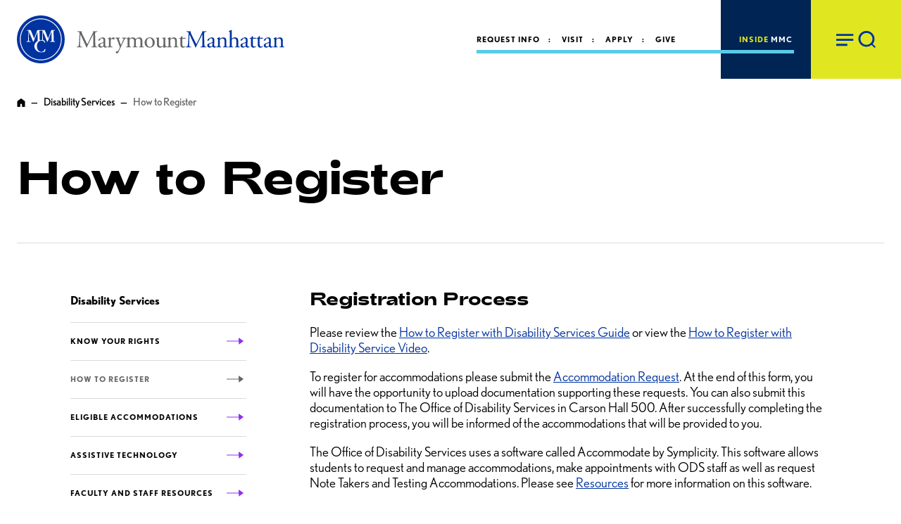

--- FILE ---
content_type: text/html; charset=utf-8
request_url: https://dev.mmm.edu/offices/disability-services/how-to-register/
body_size: 16282
content:
<!DOCTYPE html>
<html lang="en" prefix="og: http://ogp.me/ns#">
<head>
	<meta charset="utf-8"/>
	<meta name="viewport" content="width=device-width, initial-scale=1"/>
	<meta name="generator" content="LiveWhale"/>
	<meta name="robots" content="noindex, nofollow"/>
	<meta property="og:title" content="How to Register"/>
	<meta property="og:type" content="website"/>
	<meta property="og:url" content="https://dev.mmm.edu/offices/disability-services/how-to-register/"/>
	<meta name="pagename" content="How to Register"/>
	<meta property="og:description" content="Learn more about registering with MMC’s Office of Disability Services."/>
	<meta name="description" content="Learn more about registering with MMC’s Office of Disability Services."/>
	<meta name="twitter:card" content="summary"/>
	<meta name="twitter:title" content="How to Register"/>
	<meta name="twitter:description" content="Learn more about registering with MMC’s Office of Disability Services."/>
	<meta http-equiv="x-ua-compatible" content="ie=edge"/>
	<meta name="lw-template-updated" content="04/05/2021 07:56pm EDT"/>
	<meta name="keywords" content="ods, disability, register"/>
	<title>How to Register  • Disability Services  • Marymount Manhattan College</title>
	<script>
	/*<![CDATA[*/
	var livewhale={"liveurl_dir":"\/live","host":"dev.mmm.edu","page":"\/offices\/disability-services\/how-to-register\/index.php","request":"\/offices\/disability-services\/how-to-register\/","ajax_timeout":30,"client_name":"Marymount Manhattan College","cookie_host":".mmm.edu","cookie_prefix":"lw_9756cde2_","date_format_us":"m\/d\/Y","date_format_euro":"d-m-Y","time_format_us":"g:ia","time_format_euro":"H:i","timezone_format":"us","has_ssl":"true","has_webp":true,"group_id":"153","group_title":"Disability Services","group_title_real":"Disability Services","group_fullname":"Offices: Disability Services","group_fullname_real":"Offices: Disability Services","group_twitter_name":"","group_facebook_name":"","group_instagram_name":"","group_directory":"\/offices\/disability-services\/","theme":"core"};
	/*]]>*/
	</script>
	<link rel="preload" href="/live/resource/css/_ingredients/themes/global/fonts/Adieu-Light.rev.1606696518.woff2" as="font" type="font/woff2" crossorigin="anonymous" />
	<link rel="preload" href="/live/resource/css/_ingredients/themes/global/fonts/Adieu-Bold.rev.1606696518.woff2" as="font" type="font/woff2" crossorigin="anonymous" />
<link rel="stylesheet" type="text/css" href="/live/resource/css/%5Clivewhale%5Ctheme%5Ccore%5Cstyles%5Ccommon.css/%5Clivewhale%5Ctheme%5Ccore%5Cstyles%5Cwidgets.css/%5Clivewhale%5Ctheme%5Ccore%5Cstyles%5Cfrontend.rev.1713682820.css" />
<link rel="stylesheet" type="text/css" href="/live/resource/css/%5Clivewhale%5Cstyles%5Clwui%5Clw-overlay.css/%5Clivewhale%5Cstyles%5Clwui%5Clw-notify.rev.1741503636.css" />
<link rel="stylesheet" type="text/css" href="/live/resource/css/%5C_i%5Cthemes%5Cglobal%5Cstyles%5C0-lw_fixed_image.css/%5C_i%5Cthemes%5Cglobal%5Cstyles%5C0-mstoner.css/%5C_i%5Cthemes%5Cglobal%5Cstyles%5C0-skip-links.css/%5C_i%5Cthemes%5Cglobal%5Cstyles%5C1-implementation.css/%5C_i%5Cthemes%5Cglobal%5Cstyles%5Clivewhale.rev.1706120561.css" /> <link rel="shortcut icon" type="image/x-icon" href="/favicon.ico" /> <link rel="stylesheet" href="https://use.typekit.net/egw2qpv.css" /> 
<script src="https://polyfill.io/v3/polyfill.min.js?features=default%2CElement.prototype.append%2CElement.prototype.prepend%2CElement.prototype.remove%2CElement.prototype.replaceWith%2CElement.prototype.classList%2CElement.prototype.cloneNode%2CElement.prototype.matches"></script> 
<!--START Lightbox Javascript-->
<script async type='text/javascript' src='https://www.lightboxcdn.com/vendor/146a6904-3b2d-4f75-b68b-f321cbf4c8b8/lightbox_speed.js'></script> <!--END Lightbox Javascript-->
<link rel="canonical" href="https://dev.mmm.edu/offices/disability-services/how-to-register/"/>
	<!--[if lt IE 9]><script src="/live/resource/js/livewhale/thirdparty/html5shiv.rev.1472485391.js"></script><![endif]-->
</head>
<body class="plain-page disable_story_categories image_hidden intro_hidden left-column_hidden right-column_hidden subcontent_hidden sidebar_hidden related-links_hidden contact-info_hidden body_offices group_disability_services group_name_offices_disability_services">
<header class="header site-header">
  <div class="header__interior">
    <a href="/" class="header__logo"><span class="screen-reader-text">Marymount Manhattan</span> <span class="svg svg--logo"><svg viewbox="0 0 383.14 68.461" xmlns="http://www.w3.org/2000/svg">
    <path class="svg__logo__seal" d="M34.242 0C15.327 0 0 15.33 0 34.23c0 18.903 15.327 34.23 34.242 34.23 18.895 0 34.23-15.326 34.23-34.23C68.472 15.329 53.137 0 34.242 0zm-.002 4.234c16.539 0 29.996 13.455 29.996 29.994 0 16.54-13.457 29.994-29.996 29.994-16.542 0-30-13.455-30-29.994s13.457-29.994 30-29.994zm0 1.184c-15.889 0-28.814 12.927-28.814 28.812 0 15.886 12.924 28.811 28.814 28.811 15.886 0 28.812-12.925 28.812-28.811S50.126 5.418 34.24 5.418zM14.869 20.807c.15 0 .303.027.482.027.201 0 .514.024.918.024h.383c.64 0 1.098-.024 1.352-.024a20.42 20.42 0 011.146-.027c.407 0 .639.099.715.332l.26.69 4.488 11.038 4.336-11.039c.229-.588.332-.764.51-.869.23-.125.387-.152 1.1-.152.428 0 .941.028 1.533.05.605.025 1.882-.05 1.988-.05.172 0 2.65.05 2.65.05.642 0 1.1-.023 1.358-.023.483-.026.865-.027 1.146-.027.405 0 .637.099.717.332l.25.69 4.488 11.038 4.34-11.039c.231-.588.331-.764.51-.869.227-.125.381-.152 1.098-.152.43 0 .94.028 1.53.05.616.025 1.124 0 1.577-.023a2.46 2.46 0 01.41-.027c.356 0 .51.099.51.355 0 .333-.073.361-1.018.409-1.072.077-1.277.307-1.277 1.558 0 .125.027.233.027.354l.36 11.553c.05 1.862.153 2.041 1.271 2.066.615 0 .848.13.848.408 0 .281-.182.387-.693.387a5.26 5.26 0 01-.635-.03c-.637-.05-1.379-.05-2.192-.05-.818 0-1.637 0-2.453.05-.51.029-.813.052-.92.052-.356 0-.51-.128-.51-.383 0-.2.183-.38.387-.408l.684-.05c.996-.079 1.25-.458 1.25-1.759v-.283l-.229-11.781-5.248 13.34c-.31.765-.391.916-.671.916-.255 0-.401-.203-.61-.69l-5.43-13.107c-.337 4.874-.412 6.66-.412 8.907 0 1.197.014 2.076.067 2.71h.008c.815.077 1.463.202 1.949.377l1.406 3.338c-.042.132-.135.188-.305.188-.23 0-.41-.127-.662-.485a14.688 14.688 0 00-.605-.85 6.588 6.588 0 00-.805-.89 3.735 3.735 0 00-.725-.517c-.114-.059-.223-.117-.341-.164a5.307 5.307 0 00-1.188-.297 5.86 5.86 0 00-3.188.436 6.113 6.113 0 00-1.945 1.359c-1.373 1.424-2.22 3.568-2.22 6.08 0 4.587 2.776 8.187 6.35 8.187 2.114 0 3.42-.972 4.845-3.62.201-.384.355-.536.592-.536.228 0 .375.151.375.406l-.02.049-.207 2.299c-.052.582-.306.865-1.121 1.224-1.375.586-2.91.866-4.541.866-2.374 0-4.492-.64-6.197-1.86-2.246-1.636-3.725-4.39-3.725-6.94 0-2.4 1.054-4.519 2.799-6.07a9.3 9.3 0 011.285-.937c.102-.06.207-.137.268-.186.28-.255.37-.695.37-1.466v-.282l-.226-11.783-5.254 13.34c-.31.766-.386.916-.666.916-.254 0-.412-.203-.617-.69l-5.43-13.108c-.33 4.873-.404 6.66-.404 8.906 0 4.024.125 4.407 1.606 4.44.836.021 1.044.098 1.044.427 0 .307-.205.412-.765.412-.203 0-.402-.029-.658-.029-.56-.022-1.077-.076-1.537-.076-.43 0-.939 0-1.555.055-.56.022-.941.05-1.168.05-.308 0-.463-.106-.463-.337 0-.305.127-.327 1.047-.48 1.069-.15 1.3-.535 1.351-2.222.026-.56.076-1.58.18-3.033.18-2.783.304-5.104.41-8.267v-.479c0-.767-.055-1.051-.181-1.201-.154-.156-.334-.178-1.096-.203-.843-.027-1.12-.126-1.12-.489 0-.279.176-.378.661-.378zm20.25.738c-.65-.009-1.328.014-1.555.026-1.07.077-1.27.307-1.27 1.558 0 .125.022.233.022.354l.356 11.553c.003.175.011.327.015.469l.008.025h.002c.84-.173 1.717-.277 2.625-.277.268 0 .508.006.752.015.015-.131.021-.256.024-.41.024-.56.072-1.58.177-3.033.18-2.783.305-5.104.41-8.268v-.478c0-.767-.05-1.214-.18-1.37-.113-.113-.735-.154-1.384-.163z"></path>
    <path class="svg__logo__mm" d="M86.961 22.484c-.278.139-.312.66-.139.87l.557.07c2.121.347 2.4.799 2.33 2.99-.07 1.913-.207 4.869-.38 7.756a209.47 209.47 0 01-.477 6.369l-.057.636-.059.649c-.208 2.434-.697 2.678-2.158 2.851l-.763.104c-.21.173-.139.696.07.87a61.941 61.941 0 013.547-.104c1.321 0 2.677.033 3.86.103.243-.104.277-.66.034-.87l-1.32-.103c-1.357-.103-1.566-.661-1.566-3.236 0-2.956.14-6.051.244-8.174.105-2.017.208-4.032.347-6.19h.07c.766 1.601 1.496 3.409 2.227 5.009l3.13 6.713c.8 1.705 2.47 5.114 3.062 6.957.069.104.243.138.312.138.139 0 .277-.034.348-.138.626-1.6 2.19-4.87 3.756-7.93l3.095-6.088.172-.336.188-.377c.717-1.443 1.696-3.485 1.902-3.809h.07l.104 14.504-.002.41c-.007 1.887-.108 2.385-1.703 2.547l-1.008.104c-.208.209-.175.696.069.87a91.28 91.28 0 014.209-.104c1.251 0 2.679.033 4.105.103.243-.14.276-.66.068-.869l-1.11-.104c-1.636-.173-1.602-1.079-1.706-2.818-.278-5.008-.314-11.443-.383-15.13-.035-2.436.245-3.06 2.436-3.304l.728-.07c.174-.139.176-.73-.033-.87-1.078.07-2.228.104-3.098.104-.696 0-1.424 0-2.607-.103-.069 1.6-1.044 3.512-2.644 6.678l-3.27 6.644c-.87 1.773-1.738 3.583-2.678 5.217h-.07c-.834-1.53-1.598-3.13-2.398-4.766l-3.967-8.035c-1.078-2.225-1.948-4.382-1.809-5.738-1.147.103-2.087.103-2.886.103-.87 0-1.705-.033-2.748-.103zm149.59 6.926a.791.791 0 00-.377.03c-.348.695-1.01 1.634-1.46 2.052-.35.313-1.219.764-2.227 1.078-.14.21-.105.59.103.73h.975c.695 0 .73.07.73 1.01v7.965c0 2.087.626 3.756 3.617 3.756 1.775 0 3.026-.87 3.653-1.6.069-.208-.07-.592-.348-.592-.104 0-.556.382-.87.487a2.66 2.66 0 01-.939.174c-2.296 0-2.539-1.843-2.539-3.86v-6.506c0-.73.033-.834.625-.834h3.932c.313-.209.383-1.147-.035-1.46h-3.862c-.59 0-.627-.035-.627-.66v-1.567c-.069-.122-.208-.181-.351-.203zm-75.652 1.455c-.697.522-2.677 1.427-3.477 1.705-.173.104-.174.486-.035.625l.313.209c.85.566.931.764.94 1.8v6.903c-.01 2.09-.118 2.405-1.323 2.566l-.834.106c-.244.174-.174.766.07.87a51.023 51.023 0 013.373-.104c1.217 0 2.225.034 3.164.103.244-.103.314-.695.07-.87l-.624-.105c-1.254-.207-1.325-.52-1.325-3.025v-5.39c0-1.113.176-1.565.524-1.983.521-.626 1.496-1.252 2.922-1.252 2.156 0 3.199 1.251 3.199 3.582v5.043c0 2.505-.033 2.818-1.32 3.025l-.627.106c-.243.174-.174.766.07.87a42.64 42.64 0 013.164-.104c1.217 0 2.227.034 3.27.103.243-.103.312-.695.068-.87l-.73-.105c-1.253-.172-1.323-.52-1.323-3.025v-5.322c0-1.217.106-1.566.524-2.088.487-.626 1.565-1.215 2.886-1.215 2.192 0 3.235 1.216 3.235 3.582v5.043c0 2.505-.035 2.818-1.323 3.025l-.625.106c-.243.174-.175.766.069.87a42.664 42.664 0 013.166-.104c1.217 0 2.226.034 3.373.103.243-.103.313-.695.07-.869l-.834-.106c-1.251-.172-1.322-.52-1.322-3.025v-5.982c0-2.4-1.357-4.315-4.14-4.315-1.636 0-3.337.802-4.73 1.776-.312.208-.557.347-.87.277-.974-1.425-1.947-2.053-3.686-2.053-1.67 0-3.306.837-4.627 1.776-.244 0-.383-.175-.383-.383v-.213c.002-.32.015-.781.07-1.422a.407.407 0 00-.38-.244zm58.609 0c-.696.522-2.68 1.427-3.48 1.705-.175.105-.173.486-.034.625l.313.21c.94.627.94.8.94 2.157v6.322c-.004 2.293-.077 2.624-1.323 2.791l-.719.104c.046-.256-.016-.584-.15-.695-.487.104-.938.173-1.356.173-.974 0-1.08-1.043-1.08-3.79v-6.163c.005-1.146.042-2.103.106-2.709-.036-.14-.14-.207-.315-.242-.764.348-2.677.59-4.068.625-.279.139-.278.627-.035.766l.453.174c1.043.417 1.285.487 1.285 2.748v5.705c0 1.077-.243 1.6-.695 2.017-.765.661-1.878 1.043-2.817 1.043-2.643 0-3.236-1.6-3.236-4l.002-6.1c.004-1.497.039-2.18.103-2.736-.034-.14-.139-.207-.347-.242-.766.279-2.123.59-3.723.625-.244.105-.277.593-.068.766l.418.174c.968.42 1.036.72 1.04 2.515l.003 6.25c0 2.818 1.147 4.348 4.209 4.348 2.052 0 3.755-1.147 4.798-1.809.21 0 .313.175.313.487v1.427c.07.14.244.243.418.243 1.183-.66 3.2-1.01 4.557-1.287l.027-.022c-.029.232.055.51.215.578.974-.07 2.019-.103 3.271-.103 1.217 0 2.226.033 3.164.103.244-.104.315-.696.07-.869l-.626-.103c-1.253-.21-1.323-.522-1.323-3.028v-5.32c0-1.01.071-1.497.524-2.088.487-.66 1.635-1.217 2.957-1.217 2.365 0 3.27 1.461 3.27 3.444l-.003 5.418c-.003 2.29-.074 2.589-1.32 2.79l-.662.104c-.244.173-.174.765.07.87.939-.07 1.982-.104 3.235-.104 1.218 0 2.225.033 3.27.103.243-.104.313-.696.07-.869l-.766-.103c-1.252-.174-1.32-.522-1.32-3.028v-5.982c0-2.33-1.184-4.313-4.07-4.313-1.775 0-3.41.87-4.87 1.774-.245 0-.385-.174-.385-.383l.002-.213c.002-.32.013-.782.069-1.422a.403.403 0 00-.381-.242zm-85.357.002c-.87.522-2.715 1.425-3.514 1.703-.175.105-.174.486-.035.625l.313.21c.94.627.94.8.94 2.157v6.322c-.004 2.29-.077 2.59-1.323 2.791l-.66.104c-.244.173-.173.765.07.87.905-.07 1.946-.104 3.197-.104 1.218 0 2.227.033 3.862.103.243-.104.313-.696.07-.869l-1.254-.104c-1.321-.104-1.39-.521-1.39-3.027v-4.73c0-1.182.103-2.191.45-2.678.279-.382.698-.695 1.254-.695.487 0 1.007.208 1.53.556.243.14.418.244.765.244.557 0 1.496-.454 1.496-1.601 0-.835-.693-1.39-1.562-1.39-1.288 0-2.61 1.077-3.826 2.085-.07-.034-.106-.138-.106-.312v-2.018c0-.14-.104-.207-.277-.242zm-11.133.486c-2.539 0-6.47 2.47-6.47 4.28 0 .313.175.486.488.486.521 0 1.462-.245 1.984-.662.278-.209.312-.626.348-1.182.069-1.079 1.252-1.566 2.226-1.566 2.156 0 2.575 1.74 2.54 3.027l-.036 1.6c-.034.522-.07.834-.592 1.007l-4.138 1.498c-2.228.8-2.887 1.599-2.887 2.956 0 .974.416 1.844 1.076 2.435.592.522 1.428.799 2.438.799.973 0 1.738-.452 2.504-.87.695-.381 1.111-.695 1.355-.695.209 0 .417.278.557.487.591.765 1.427 1.078 2.261 1.078 1.705 0 2.92-1.356 2.92-1.53 0-.243-.102-.453-.242-.453-.104 0-.278.14-.453.245-.208.104-.52.209-.867.209-1.358 0-1.67-1.428-1.602-3.028l.21-6.05c.103-2.609-1.114-4.07-3.618-4.07zm67.34 0c-4.105 0-7.41 3.13-7.41 7.514 0 4.348 3.132 7.164 7.13 7.164 4.348 0 7.34-3.13 7.34-7.478 0-4.278-3.165-7.2-7.06-7.2zm-49.217.383c-.278.104-.314.695-.105.87l.869.173c1.217.244 1.461 1.079 2.052 2.713l2.713 7.443c.453 1.287.592 1.706.592 2.4 0 .488-.242 1.218-.348 1.497-.313.834-1.01 2.296-2.017 3.861-.244.383-.592.625-1.149.625h-.66c-.765 0-1.392.453-1.392 1.393 0 .87.522 1.494 1.53 1.494.802 0 1.636-.312 2.227-1.633a420.25 420.25 0 012.178-4.746l.393-.844a418.66 418.66 0 013.135-6.586l1.947-4c1.183-2.47 1.809-3.479 2.957-3.687l.59-.104c.244-.208.21-.73-.069-.869h-.002c-.974.07-1.773.104-2.642.104-.905 0-1.947-.034-3.06-.104-.28.104-.314.695-.071.87l1.078.173c.627.105.836.348.836.592 0 .382-.451 1.67-1.217 3.478l-1.183 2.748c-.626 1.426-1.183 2.505-1.288 2.575-.138-.07-.8-1.915-1.01-2.471l-1.11-3.201c-.21-.59-1.01-2.852-1.01-3.27 0-.244.278-.346.765-.451l.87-.174c.243-.174.21-.765-.07-.869a47.854 47.854 0 01-6.33 0zm48.799.66c3.306 0 4.488 3.756 4.488 6.713 0 2.678-.94 5.879-4.002 5.879-3.06 0-4.484-3.409-4.484-6.574 0-3.827 1.703-6.018 3.998-6.018zm-66.293 7.06c.209 0 .346.071.346.454l-.069 2.053c0 .73-.034 1.216-.45 1.634-.35.349-1.428.87-2.124.87-1.773 0-2.191-1.497-2.191-2.088 0-1.357 1.008-1.877 3.06-2.573.626-.208 1.22-.35 1.428-.35z"></path>
    <path class="svg__logo__mh" d="M307.45 20.674c-1.252.662-2.886 1.182-3.756 1.46-.173.105-.173.593 0 .698l.348.207c1.043.626 1.078.835 1.078 2.887v16.182c-.01 2.094-.118 2.437-1.322 2.566l-.87.106c-.243.173-.174.765.069.869a52.399 52.399 0 013.41-.104c1.217 0 2.226.034 3.27.104.242-.104.313-.73.07-.87l-.733-.105c-1.25-.173-1.32-.521-1.32-3.025v-5.844c0-1.217.104-1.39.73-1.912s1.53-.94 2.713-.94c2.227 0 3.305 1.496 3.305 3.721l-.002 5.211c-.003 2.289-.075 2.587-1.32 2.79l-.695.105c-.244.173-.175.765.068.869.94-.07 1.983-.104 3.234-.104 1.218 0 2.227.034 3.479.104.244-.104.313-.696.07-.87l-.94-.105c-1.25-.139-1.322-.521-1.322-3.025V35.84c0-2.434-1.182-4.486-4.486-4.486-1.774 0-3.442.835-4.695 1.809-.104-.07-.139-.349-.139-.663v-7.302c0-1.531.07-3.27.104-4.315a.383.383 0 00-.348-.209zm-64.279 1.81c-.278.14-.315.661-.14.87l.558.068c2.121.347 2.4.801 2.33 2.992-.07 1.914-.209 4.87-.383 7.756-.208 3.444-.383 5.358-.592 7.654-.208 2.435-.695 2.677-2.156 2.85l-.765.105c-.209.174-.14.696.068.87a62.028 62.028 0 013.549-.104c1.321 0 2.679.034 3.861.104.243-.105.277-.66.033-.87l-1.32-.105c-1.356-.103-1.564-.66-1.564-3.234 0-2.957.138-6.052.242-8.174.104-2.017.209-4.035.347-6.192h.07c.765 1.601 1.495 3.41 2.225 5.01l3.131 6.713c.8 1.705 2.47 5.114 3.063 6.957.07.104.243.139.312.139.14 0 .278-.035.348-.139.626-1.599 2.191-4.87 3.756-7.932l3.097-6.085c.696-1.357 2.017-4.141 2.26-4.524h.07l.104 14.506c0 2.227 0 2.782-1.705 2.955l-1.008.106c-.208.208-.173.696.07.869a90.964 90.964 0 014.207-.104 85.9 85.9 0 014.106.104c.243-.14.279-.66.07-.87l-1.113-.105c-1.635-.173-1.602-1.077-1.705-2.816-.279-5.008-.314-11.443-.383-15.131-.034-2.435.244-3.06 2.436-3.305l.73-.068c.174-.139.174-.73-.035-.87-1.08.07-2.227.104-3.096.104-.695 0-1.427 0-2.61-.103-.068 1.6-1.042 3.512-2.642 6.677l-3.27 6.645c-.87 1.773-1.74 3.58-2.679 5.215h-.068c-.835-1.53-1.602-3.129-2.4-4.764l-3.968-8.035c-1.078-2.226-1.945-4.383-1.806-5.739-1.148.104-2.087.104-2.887.104-.87 0-1.704-.034-2.748-.104zm94.432 6.926a.8.8 0 00-.379.03c-.348.695-1.01 1.634-1.46 2.052-.349.313-1.217.765-2.225 1.078-.14.21-.105.591.103.73h.975c.695 0 .73.07.73 1.009v7.964c0 2.087.626 3.758 3.617 3.758 1.775 0 3.026-.87 3.653-1.6.069-.208-.07-.591-.348-.591-.104 0-.557.382-.871.486a2.65 2.65 0 01-.938.174c-2.296 0-2.539-1.842-2.539-3.86v-6.505c0-.731.033-.834.625-.834h3.932c.313-.21.38-1.147-.037-1.461h-3.86c-.59 0-.627-.034-.627-.66v-1.567c-.069-.121-.208-.181-.351-.203zm9.809 0a.8.8 0 00-.38.03c-.347.695-1.009 1.634-1.46 2.052-.349.313-1.216.765-2.225 1.078-.14.21-.105.591.104.73h.972c.696 0 .73.07.73 1.009v7.964c0 2.087.627 3.758 3.618 3.758 1.774 0 3.029-.87 3.654-1.6.07-.208-.069-.591-.347-.591-.105 0-.558.382-.871.486-.278.105-.59.174-.938.174-2.296 0-2.54-1.842-2.54-3.86v-6.634c.005-.614.072-.705.626-.705h3.932c.312-.21.38-1.147-.036-1.461h-3.86c-.593 0-.628-.034-.628-.66v-1.567c-.07-.121-.208-.181-.351-.203zm-57.08 1.455c-.696.523-2.679 1.427-3.479 1.706-.173.105-.174.486-.035.625l.313.208c.939.626.939.802.939 2.159v6.086c0 2.505-.035 2.852-1.322 3.025l-.73.105c-.244.174-.174.765.07.87a45.26 45.26 0 013.269-.104c1.217 0 2.227.034 3.166.104.244-.105.312-.696.068-.87l-.625-.105c-1.252-.209-1.322-.52-1.322-3.025v-5.32c0-1.01.07-1.497.522-2.089.487-.66 1.635-1.216 2.957-1.216 2.365 0 3.27 1.46 3.27 3.443v5.418c-.004 2.29-.078 2.587-1.323 2.79l-.66.105c-.244.173-.174.764.07.869.939-.07 1.98-.104 3.232-.104 1.219 0 2.228.034 3.272.104.243-.105.312-.696.068-.87l-.765-.105c-1.251-.173-1.32-.52-1.32-3.025v-5.983c0-2.33-1.184-4.312-4.071-4.312-1.774 0-3.407.869-4.87 1.773-.243 0-.382-.174-.382-.383v-.213c.002-.319.015-.781.07-1.421-.069-.175-.244-.245-.382-.245zm80.939 0c-.696.523-2.68 1.427-3.48 1.706-.174.105-.173.486-.034.625l.312.208c.94.626.94.802.94 2.159v6.322c-.003 2.292-.078 2.621-1.322 2.79l-.73.105c-.244.173-.173.764.07.869a45.26 45.26 0 013.269-.104c1.218 0 2.228.034 3.166.104.244-.105.312-.696.068-.87l-.625-.105c-1.252-.209-1.322-.52-1.322-3.025v-5.32c0-1.01.07-1.497.523-2.089.487-.66 1.634-1.218 2.956-1.218 2.365 0 3.269 1.462 3.269 3.445v5.418c-.003 2.29-.077 2.587-1.322 2.79l-.66.105c-.244.173-.176.764.068.869.939-.07 1.983-.104 3.234-.104 1.22 0 2.228.034 3.272.104.244-.105.312-.696.068-.87l-.765-.105c-1.252-.173-1.32-.52-1.32-3.025v-5.983c0-2.33-1.185-4.312-4.07-4.312-1.776 0-3.409.869-4.87 1.773-.244 0-.383-.174-.383-.383 0-.313 0-.834.07-1.634a.406.406 0 00-.382-.245zm-92.037.489c-2.54 0-6.471 2.468-6.471 4.277 0 .314.176.488.488.488.523 0 1.461-.245 1.983-.662.278-.208.31-.626.345-1.181.07-1.08 1.253-1.567 2.227-1.567 2.157 0 2.575 1.74 2.54 3.027l-.034 1.598c-.035.522-.071.837-.592 1.01l-4.139 1.496c-2.225.8-2.887 1.6-2.887 2.957 0 .974.418 1.844 1.079 2.436.59.521 1.425.798 2.433.798.973 0 1.739-.452 2.504-.869.696-.382 1.114-.695 1.357-.695.21 0 .418.278.557.486.592.766 1.427 1.078 2.262 1.078 1.704 0 2.922-1.356 2.922-1.529 0-.244-.106-.453-.244-.453-.105 0-.278.139-.452.244a2.01 2.01 0 01-.87.21c-1.357 0-1.67-1.428-1.6-3.028l.209-6.051c.105-2.608-1.113-4.07-3.618-4.07zm47.615 0c-2.54 0-6.47 2.468-6.47 4.277 0 .314.173.488.487.488.52 0 1.461-.245 1.983-.662.278-.208.313-.626.347-1.181.07-1.08 1.252-1.567 2.227-1.567 2.156 0 2.574 1.74 2.539 3.027l-.035 1.598c-.035.522-.068.837-.59 1.01l-4.14 1.496c-2.227.8-2.887 1.6-2.887 2.957 0 .974.417 1.844 1.078 2.436.592.521 1.427.798 2.435.798.975 0 1.74-.452 2.504-.869.696-.382 1.114-.695 1.358-.695.208 0 .417.278.556.486.593.766 1.427 1.078 2.262 1.078 1.703 0 2.92-1.356 2.92-1.529 0-.244-.106-.453-.244-.453-.104 0-.278.139-.452.244a1.998 1.998 0 01-.869.21c-1.356 0-1.67-1.428-1.6-3.028l.21-6.051c.104-2.608-1.115-4.07-3.62-4.07zm33.322 0c-2.54 0-6.47 2.468-6.47 4.277 0 .314.173.488.487.488.52 0 1.46-.245 1.98-.662.279-.208.316-.626.35-1.181.07-1.08 1.252-1.567 2.227-1.567 2.157 0 2.571 1.74 2.537 3.027l-.033 1.598c-.035.522-.07.837-.592 1.01l-4.139 1.496c-2.225.8-2.886 1.6-2.886 2.957 0 .974.417 1.844 1.078 2.436.59.521 1.425.798 2.433.798.974 0 1.74-.452 2.504-.869.697-.382 1.114-.695 1.358-.695.209 0 .417.278.556.486.592.766 1.426 1.078 2.26 1.078 1.704 0 2.924-1.356 2.924-1.529 0-.244-.106-.453-.244-.453-.105 0-.28.139-.453.244a1.998 1.998 0 01-.87.21c-1.356 0-1.668-1.428-1.6-3.028l.21-6.051c.104-2.608-1.113-4.07-3.617-4.07zm-80.312 8.103c.208 0 .35.07.35.453l-.071 2.053c0 .73-.036 1.217-.453 1.635-.349.348-1.426.869-2.121.869-1.775 0-2.192-1.497-2.192-2.088 0-1.357 1.01-1.879 3.06-2.574.627-.209 1.218-.348 1.427-.348zm47.615 0c.209 0 .35.07.35.453l-.071 2.053c0 .73-.034 1.217-.451 1.635-.348.348-1.428.869-2.123.869-1.774 0-2.192-1.497-2.192-2.088 0-1.357 1.01-1.879 3.063-2.574.626-.209 1.215-.348 1.424-.348zm33.322 0c.208 0 .347.07.347.453l-.068 2.053c0 .73-.036 1.217-.453 1.635-.348.348-1.426.869-2.121.869-1.774 0-2.192-1.497-2.192-2.088 0-1.357 1.01-1.879 3.06-2.574.628-.209 1.218-.348 1.427-.348z"></path></svg></span></a>
    <nav class="header__links">
      <div id="lw_widget_3b2b64a70" class="lw_widget lw_widget_type_navigation lw_widget_navigation">
        <ul class="lw_widget_results lw_widget_results_navigation">
          <li class="lw_item_1 lw_files_php lw_item_70ea5f1b">
            <a href="/academics/">Academics</a>
          </li>
          <li class="lw_item_2 lw_files_php lw_item_6ad09584">
            <a href="/admissions-and-aid/">Admissions and Aid</a>
          </li>
          <li class="lw_item_3 lw_files_php lw_item_bf91e44e">
            <a href="/student-life/">Student Life</a>
          </li>
          <li class="lw_item_4 lw_files_php lw_item_7e5dc573">
            <a href="/alumni/alumni-spotlight/">Meet Our Grads</a>
          </li>
          <li class="lw_item_5 lw_files_php lw_item_080587d4">
            <a href="/about-us/">About</a>
          </li>
        </ul>
      </div>
    </nav>
    <nav class="header__actions">
      <div id="lw_widget_a7c3cd070" class="lw_widget lw_widget_type_navigation lw_widget_navigation">
        <ul class="lw_widget_results lw_widget_results_navigation">
          <li class="lw_item_1 lw_item_a0a0c3b7">
            <a href="https://apply.mmm.edu/register/discover" class="lw_external_url" target="_blank">Request Info</a>
          </li>
          <li class="lw_item_2 lw_files_php lw_item_adbcf44a">
            <a href="/admissions-and-aid/visit-campus.php">Visit</a>
          </li>
          <li class="lw_item_3 lw_files_php lw_item_939e66ba">
            <a href="/admissions-and-aid/apply-now/">Apply</a>
          </li>
          <li class="lw_item_4 lw_files_php lw_item_92313879">
            <a href="/giving/make-a-gift/">Give</a>
          </li>
        </ul>
      </div>
    </nav><button class="header__inside-open"><em>Inside</em> MMC</button>
    <div class="flyout flyout--inside">
      <div class="flyout__scroll">
        <div class="flyout__container">
          <a href="#" class="flyout__logo"><span class="screen-reader-text">Marymount Manhattan</span> <span class="svg svg--logo"><svg viewbox="0 0 383.14 68.461" xmlns="http://www.w3.org/2000/svg">
          <path class="svg__logo__seal" d="M34.242 0C15.327 0 0 15.33 0 34.23c0 18.903 15.327 34.23 34.242 34.23 18.895 0 34.23-15.326 34.23-34.23C68.472 15.329 53.137 0 34.242 0zm-.002 4.234c16.539 0 29.996 13.455 29.996 29.994 0 16.54-13.457 29.994-29.996 29.994-16.542 0-30-13.455-30-29.994s13.457-29.994 30-29.994zm0 1.184c-15.889 0-28.814 12.927-28.814 28.812 0 15.886 12.924 28.811 28.814 28.811 15.886 0 28.812-12.925 28.812-28.811S50.126 5.418 34.24 5.418zM14.869 20.807c.15 0 .303.027.482.027.201 0 .514.024.918.024h.383c.64 0 1.098-.024 1.352-.024a20.42 20.42 0 011.146-.027c.407 0 .639.099.715.332l.26.69 4.488 11.038 4.336-11.039c.229-.588.332-.764.51-.869.23-.125.387-.152 1.1-.152.428 0 .941.028 1.533.05.605.025 1.882-.05 1.988-.05.172 0 2.65.05 2.65.05.642 0 1.1-.023 1.358-.023.483-.026.865-.027 1.146-.027.405 0 .637.099.717.332l.25.69 4.488 11.038 4.34-11.039c.231-.588.331-.764.51-.869.227-.125.381-.152 1.098-.152.43 0 .94.028 1.53.05.616.025 1.124 0 1.577-.023a2.46 2.46 0 01.41-.027c.356 0 .51.099.51.355 0 .333-.073.361-1.018.409-1.072.077-1.277.307-1.277 1.558 0 .125.027.233.027.354l.36 11.553c.05 1.862.153 2.041 1.271 2.066.615 0 .848.13.848.408 0 .281-.182.387-.693.387a5.26 5.26 0 01-.635-.03c-.637-.05-1.379-.05-2.192-.05-.818 0-1.637 0-2.453.05-.51.029-.813.052-.92.052-.356 0-.51-.128-.51-.383 0-.2.183-.38.387-.408l.684-.05c.996-.079 1.25-.458 1.25-1.759v-.283l-.229-11.781-5.248 13.34c-.31.765-.391.916-.671.916-.255 0-.401-.203-.61-.69l-5.43-13.107c-.337 4.874-.412 6.66-.412 8.907 0 1.197.014 2.076.067 2.71h.008c.815.077 1.463.202 1.949.377l1.406 3.338c-.042.132-.135.188-.305.188-.23 0-.41-.127-.662-.485a14.688 14.688 0 00-.605-.85 6.588 6.588 0 00-.805-.89 3.735 3.735 0 00-.725-.517c-.114-.059-.223-.117-.341-.164a5.307 5.307 0 00-1.188-.297 5.86 5.86 0 00-3.188.436 6.113 6.113 0 00-1.945 1.359c-1.373 1.424-2.22 3.568-2.22 6.08 0 4.587 2.776 8.187 6.35 8.187 2.114 0 3.42-.972 4.845-3.62.201-.384.355-.536.592-.536.228 0 .375.151.375.406l-.02.049-.207 2.299c-.052.582-.306.865-1.121 1.224-1.375.586-2.91.866-4.541.866-2.374 0-4.492-.64-6.197-1.86-2.246-1.636-3.725-4.39-3.725-6.94 0-2.4 1.054-4.519 2.799-6.07a9.3 9.3 0 011.285-.937c.102-.06.207-.137.268-.186.28-.255.37-.695.37-1.466v-.282l-.226-11.783-5.254 13.34c-.31.766-.386.916-.666.916-.254 0-.412-.203-.617-.69l-5.43-13.108c-.33 4.873-.404 6.66-.404 8.906 0 4.024.125 4.407 1.606 4.44.836.021 1.044.098 1.044.427 0 .307-.205.412-.765.412-.203 0-.402-.029-.658-.029-.56-.022-1.077-.076-1.537-.076-.43 0-.939 0-1.555.055-.56.022-.941.05-1.168.05-.308 0-.463-.106-.463-.337 0-.305.127-.327 1.047-.48 1.069-.15 1.3-.535 1.351-2.222.026-.56.076-1.58.18-3.033.18-2.783.304-5.104.41-8.267v-.479c0-.767-.055-1.051-.181-1.201-.154-.156-.334-.178-1.096-.203-.843-.027-1.12-.126-1.12-.489 0-.279.176-.378.661-.378zm20.25.738c-.65-.009-1.328.014-1.555.026-1.07.077-1.27.307-1.27 1.558 0 .125.022.233.022.354l.356 11.553c.003.175.011.327.015.469l.008.025h.002c.84-.173 1.717-.277 2.625-.277.268 0 .508.006.752.015.015-.131.021-.256.024-.41.024-.56.072-1.58.177-3.033.18-2.783.305-5.104.41-8.268v-.478c0-.767-.05-1.214-.18-1.37-.113-.113-.735-.154-1.384-.163z"></path>
          <path class="svg__logo__mm" d="M86.961 22.484c-.278.139-.312.66-.139.87l.557.07c2.121.347 2.4.799 2.33 2.99-.07 1.913-.207 4.869-.38 7.756a209.47 209.47 0 01-.477 6.369l-.057.636-.059.649c-.208 2.434-.697 2.678-2.158 2.851l-.763.104c-.21.173-.139.696.07.87a61.941 61.941 0 013.547-.104c1.321 0 2.677.033 3.86.103.243-.104.277-.66.034-.87l-1.32-.103c-1.357-.103-1.566-.661-1.566-3.236 0-2.956.14-6.051.244-8.174.105-2.017.208-4.032.347-6.19h.07c.766 1.601 1.496 3.409 2.227 5.009l3.13 6.713c.8 1.705 2.47 5.114 3.062 6.957.069.104.243.138.312.138.139 0 .277-.034.348-.138.626-1.6 2.19-4.87 3.756-7.93l3.095-6.088.172-.336.188-.377c.717-1.443 1.696-3.485 1.902-3.809h.07l.104 14.504-.002.41c-.007 1.887-.108 2.385-1.703 2.547l-1.008.104c-.208.209-.175.696.069.87a91.28 91.28 0 014.209-.104c1.251 0 2.679.033 4.105.103.243-.14.276-.66.068-.869l-1.11-.104c-1.636-.173-1.602-1.079-1.706-2.818-.278-5.008-.314-11.443-.383-15.13-.035-2.436.245-3.06 2.436-3.304l.728-.07c.174-.139.176-.73-.033-.87-1.078.07-2.228.104-3.098.104-.696 0-1.424 0-2.607-.103-.069 1.6-1.044 3.512-2.644 6.678l-3.27 6.644c-.87 1.773-1.738 3.583-2.678 5.217h-.07c-.834-1.53-1.598-3.13-2.398-4.766l-3.967-8.035c-1.078-2.225-1.948-4.382-1.809-5.738-1.147.103-2.087.103-2.886.103-.87 0-1.705-.033-2.748-.103zm149.59 6.926a.791.791 0 00-.377.03c-.348.695-1.01 1.634-1.46 2.052-.35.313-1.219.764-2.227 1.078-.14.21-.105.59.103.73h.975c.695 0 .73.07.73 1.01v7.965c0 2.087.626 3.756 3.617 3.756 1.775 0 3.026-.87 3.653-1.6.069-.208-.07-.592-.348-.592-.104 0-.556.382-.87.487a2.66 2.66 0 01-.939.174c-2.296 0-2.539-1.843-2.539-3.86v-6.506c0-.73.033-.834.625-.834h3.932c.313-.209.383-1.147-.035-1.46h-3.862c-.59 0-.627-.035-.627-.66v-1.567c-.069-.122-.208-.181-.351-.203zm-75.652 1.455c-.697.522-2.677 1.427-3.477 1.705-.173.104-.174.486-.035.625l.313.209c.85.566.931.764.94 1.8v6.903c-.01 2.09-.118 2.405-1.323 2.566l-.834.106c-.244.174-.174.766.07.87a51.023 51.023 0 013.373-.104c1.217 0 2.225.034 3.164.103.244-.103.314-.695.07-.87l-.624-.105c-1.254-.207-1.325-.52-1.325-3.025v-5.39c0-1.113.176-1.565.524-1.983.521-.626 1.496-1.252 2.922-1.252 2.156 0 3.199 1.251 3.199 3.582v5.043c0 2.505-.033 2.818-1.32 3.025l-.627.106c-.243.174-.174.766.07.87a42.64 42.64 0 013.164-.104c1.217 0 2.227.034 3.27.103.243-.103.312-.695.068-.87l-.73-.105c-1.253-.172-1.323-.52-1.323-3.025v-5.322c0-1.217.106-1.566.524-2.088.487-.626 1.565-1.215 2.886-1.215 2.192 0 3.235 1.216 3.235 3.582v5.043c0 2.505-.035 2.818-1.323 3.025l-.625.106c-.243.174-.175.766.069.87a42.664 42.664 0 013.166-.104c1.217 0 2.226.034 3.373.103.243-.103.313-.695.07-.869l-.834-.106c-1.251-.172-1.322-.52-1.322-3.025v-5.982c0-2.4-1.357-4.315-4.14-4.315-1.636 0-3.337.802-4.73 1.776-.312.208-.557.347-.87.277-.974-1.425-1.947-2.053-3.686-2.053-1.67 0-3.306.837-4.627 1.776-.244 0-.383-.175-.383-.383v-.213c.002-.32.015-.781.07-1.422a.407.407 0 00-.38-.244zm58.609 0c-.696.522-2.68 1.427-3.48 1.705-.175.105-.173.486-.034.625l.313.21c.94.627.94.8.94 2.157v6.322c-.004 2.293-.077 2.624-1.323 2.791l-.719.104c.046-.256-.016-.584-.15-.695-.487.104-.938.173-1.356.173-.974 0-1.08-1.043-1.08-3.79v-6.163c.005-1.146.042-2.103.106-2.709-.036-.14-.14-.207-.315-.242-.764.348-2.677.59-4.068.625-.279.139-.278.627-.035.766l.453.174c1.043.417 1.285.487 1.285 2.748v5.705c0 1.077-.243 1.6-.695 2.017-.765.661-1.878 1.043-2.817 1.043-2.643 0-3.236-1.6-3.236-4l.002-6.1c.004-1.497.039-2.18.103-2.736-.034-.14-.139-.207-.347-.242-.766.279-2.123.59-3.723.625-.244.105-.277.593-.068.766l.418.174c.968.42 1.036.72 1.04 2.515l.003 6.25c0 2.818 1.147 4.348 4.209 4.348 2.052 0 3.755-1.147 4.798-1.809.21 0 .313.175.313.487v1.427c.07.14.244.243.418.243 1.183-.66 3.2-1.01 4.557-1.287l.027-.022c-.029.232.055.51.215.578.974-.07 2.019-.103 3.271-.103 1.217 0 2.226.033 3.164.103.244-.104.315-.696.07-.869l-.626-.103c-1.253-.21-1.323-.522-1.323-3.028v-5.32c0-1.01.071-1.497.524-2.088.487-.66 1.635-1.217 2.957-1.217 2.365 0 3.27 1.461 3.27 3.444l-.003 5.418c-.003 2.29-.074 2.589-1.32 2.79l-.662.104c-.244.173-.174.765.07.87.939-.07 1.982-.104 3.235-.104 1.218 0 2.225.033 3.27.103.243-.104.313-.696.07-.869l-.766-.103c-1.252-.174-1.32-.522-1.32-3.028v-5.982c0-2.33-1.184-4.313-4.07-4.313-1.775 0-3.41.87-4.87 1.774-.245 0-.385-.174-.385-.383l.002-.213c.002-.32.013-.782.069-1.422a.403.403 0 00-.381-.242zm-85.357.002c-.87.522-2.715 1.425-3.514 1.703-.175.105-.174.486-.035.625l.313.21c.94.627.94.8.94 2.157v6.322c-.004 2.29-.077 2.59-1.323 2.791l-.66.104c-.244.173-.173.765.07.87.905-.07 1.946-.104 3.197-.104 1.218 0 2.227.033 3.862.103.243-.104.313-.696.07-.869l-1.254-.104c-1.321-.104-1.39-.521-1.39-3.027v-4.73c0-1.182.103-2.191.45-2.678.279-.382.698-.695 1.254-.695.487 0 1.007.208 1.53.556.243.14.418.244.765.244.557 0 1.496-.454 1.496-1.601 0-.835-.693-1.39-1.562-1.39-1.288 0-2.61 1.077-3.826 2.085-.07-.034-.106-.138-.106-.312v-2.018c0-.14-.104-.207-.277-.242zm-11.133.486c-2.539 0-6.47 2.47-6.47 4.28 0 .313.175.486.488.486.521 0 1.462-.245 1.984-.662.278-.209.312-.626.348-1.182.069-1.079 1.252-1.566 2.226-1.566 2.156 0 2.575 1.74 2.54 3.027l-.036 1.6c-.034.522-.07.834-.592 1.007l-4.138 1.498c-2.228.8-2.887 1.599-2.887 2.956 0 .974.416 1.844 1.076 2.435.592.522 1.428.799 2.438.799.973 0 1.738-.452 2.504-.87.695-.381 1.111-.695 1.355-.695.209 0 .417.278.557.487.591.765 1.427 1.078 2.261 1.078 1.705 0 2.92-1.356 2.92-1.53 0-.243-.102-.453-.242-.453-.104 0-.278.14-.453.245-.208.104-.52.209-.867.209-1.358 0-1.67-1.428-1.602-3.028l.21-6.05c.103-2.609-1.114-4.07-3.618-4.07zm67.34 0c-4.105 0-7.41 3.13-7.41 7.514 0 4.348 3.132 7.164 7.13 7.164 4.348 0 7.34-3.13 7.34-7.478 0-4.278-3.165-7.2-7.06-7.2zm-49.217.383c-.278.104-.314.695-.105.87l.869.173c1.217.244 1.461 1.079 2.052 2.713l2.713 7.443c.453 1.287.592 1.706.592 2.4 0 .488-.242 1.218-.348 1.497-.313.834-1.01 2.296-2.017 3.861-.244.383-.592.625-1.149.625h-.66c-.765 0-1.392.453-1.392 1.393 0 .87.522 1.494 1.53 1.494.802 0 1.636-.312 2.227-1.633a420.25 420.25 0 012.178-4.746l.393-.844a418.66 418.66 0 013.135-6.586l1.947-4c1.183-2.47 1.809-3.479 2.957-3.687l.59-.104c.244-.208.21-.73-.069-.869h-.002c-.974.07-1.773.104-2.642.104-.905 0-1.947-.034-3.06-.104-.28.104-.314.695-.071.87l1.078.173c.627.105.836.348.836.592 0 .382-.451 1.67-1.217 3.478l-1.183 2.748c-.626 1.426-1.183 2.505-1.288 2.575-.138-.07-.8-1.915-1.01-2.471l-1.11-3.201c-.21-.59-1.01-2.852-1.01-3.27 0-.244.278-.346.765-.451l.87-.174c.243-.174.21-.765-.07-.869a47.854 47.854 0 01-6.33 0zm48.799.66c3.306 0 4.488 3.756 4.488 6.713 0 2.678-.94 5.879-4.002 5.879-3.06 0-4.484-3.409-4.484-6.574 0-3.827 1.703-6.018 3.998-6.018zm-66.293 7.06c.209 0 .346.071.346.454l-.069 2.053c0 .73-.034 1.216-.45 1.634-.35.349-1.428.87-2.124.87-1.773 0-2.191-1.497-2.191-2.088 0-1.357 1.008-1.877 3.06-2.573.626-.208 1.22-.35 1.428-.35z"></path>
          <path class="svg__logo__mh" d="M307.45 20.674c-1.252.662-2.886 1.182-3.756 1.46-.173.105-.173.593 0 .698l.348.207c1.043.626 1.078.835 1.078 2.887v16.182c-.01 2.094-.118 2.437-1.322 2.566l-.87.106c-.243.173-.174.765.069.869a52.399 52.399 0 013.41-.104c1.217 0 2.226.034 3.27.104.242-.104.313-.73.07-.87l-.733-.105c-1.25-.173-1.32-.521-1.32-3.025v-5.844c0-1.217.104-1.39.73-1.912s1.53-.94 2.713-.94c2.227 0 3.305 1.496 3.305 3.721l-.002 5.211c-.003 2.289-.075 2.587-1.32 2.79l-.695.105c-.244.173-.175.765.068.869.94-.07 1.983-.104 3.234-.104 1.218 0 2.227.034 3.479.104.244-.104.313-.696.07-.87l-.94-.105c-1.25-.139-1.322-.521-1.322-3.025V35.84c0-2.434-1.182-4.486-4.486-4.486-1.774 0-3.442.835-4.695 1.809-.104-.07-.139-.349-.139-.663v-7.302c0-1.531.07-3.27.104-4.315a.383.383 0 00-.348-.209zm-64.279 1.81c-.278.14-.315.661-.14.87l.558.068c2.121.347 2.4.801 2.33 2.992-.07 1.914-.209 4.87-.383 7.756-.208 3.444-.383 5.358-.592 7.654-.208 2.435-.695 2.677-2.156 2.85l-.765.105c-.209.174-.14.696.068.87a62.028 62.028 0 013.549-.104c1.321 0 2.679.034 3.861.104.243-.105.277-.66.033-.87l-1.32-.105c-1.356-.103-1.564-.66-1.564-3.234 0-2.957.138-6.052.242-8.174.104-2.017.209-4.035.347-6.192h.07c.765 1.601 1.495 3.41 2.225 5.01l3.131 6.713c.8 1.705 2.47 5.114 3.063 6.957.07.104.243.139.312.139.14 0 .278-.035.348-.139.626-1.599 2.191-4.87 3.756-7.932l3.097-6.085c.696-1.357 2.017-4.141 2.26-4.524h.07l.104 14.506c0 2.227 0 2.782-1.705 2.955l-1.008.106c-.208.208-.173.696.07.869a90.964 90.964 0 014.207-.104 85.9 85.9 0 014.106.104c.243-.14.279-.66.07-.87l-1.113-.105c-1.635-.173-1.602-1.077-1.705-2.816-.279-5.008-.314-11.443-.383-15.131-.034-2.435.244-3.06 2.436-3.305l.73-.068c.174-.139.174-.73-.035-.87-1.08.07-2.227.104-3.096.104-.695 0-1.427 0-2.61-.103-.068 1.6-1.042 3.512-2.642 6.677l-3.27 6.645c-.87 1.773-1.74 3.58-2.679 5.215h-.068c-.835-1.53-1.602-3.129-2.4-4.764l-3.968-8.035c-1.078-2.226-1.945-4.383-1.806-5.739-1.148.104-2.087.104-2.887.104-.87 0-1.704-.034-2.748-.104zm94.432 6.926a.8.8 0 00-.379.03c-.348.695-1.01 1.634-1.46 2.052-.349.313-1.217.765-2.225 1.078-.14.21-.105.591.103.73h.975c.695 0 .73.07.73 1.009v7.964c0 2.087.626 3.758 3.617 3.758 1.775 0 3.026-.87 3.653-1.6.069-.208-.07-.591-.348-.591-.104 0-.557.382-.871.486a2.65 2.65 0 01-.938.174c-2.296 0-2.539-1.842-2.539-3.86v-6.505c0-.731.033-.834.625-.834h3.932c.313-.21.38-1.147-.037-1.461h-3.86c-.59 0-.627-.034-.627-.66v-1.567c-.069-.121-.208-.181-.351-.203zm9.809 0a.8.8 0 00-.38.03c-.347.695-1.009 1.634-1.46 2.052-.349.313-1.216.765-2.225 1.078-.14.21-.105.591.104.73h.972c.696 0 .73.07.73 1.009v7.964c0 2.087.627 3.758 3.618 3.758 1.774 0 3.029-.87 3.654-1.6.07-.208-.069-.591-.347-.591-.105 0-.558.382-.871.486-.278.105-.59.174-.938.174-2.296 0-2.54-1.842-2.54-3.86v-6.634c.005-.614.072-.705.626-.705h3.932c.312-.21.38-1.147-.036-1.461h-3.86c-.593 0-.628-.034-.628-.66v-1.567c-.07-.121-.208-.181-.351-.203zm-57.08 1.455c-.696.523-2.679 1.427-3.479 1.706-.173.105-.174.486-.035.625l.313.208c.939.626.939.802.939 2.159v6.086c0 2.505-.035 2.852-1.322 3.025l-.73.105c-.244.174-.174.765.07.87a45.26 45.26 0 013.269-.104c1.217 0 2.227.034 3.166.104.244-.105.312-.696.068-.87l-.625-.105c-1.252-.209-1.322-.52-1.322-3.025v-5.32c0-1.01.07-1.497.522-2.089.487-.66 1.635-1.216 2.957-1.216 2.365 0 3.27 1.46 3.27 3.443v5.418c-.004 2.29-.078 2.587-1.323 2.79l-.66.105c-.244.173-.174.764.07.869.939-.07 1.98-.104 3.232-.104 1.219 0 2.228.034 3.272.104.243-.105.312-.696.068-.87l-.765-.105c-1.251-.173-1.32-.52-1.32-3.025v-5.983c0-2.33-1.184-4.312-4.071-4.312-1.774 0-3.407.869-4.87 1.773-.243 0-.382-.174-.382-.383v-.213c.002-.319.015-.781.07-1.421-.069-.175-.244-.245-.382-.245zm80.939 0c-.696.523-2.68 1.427-3.48 1.706-.174.105-.173.486-.034.625l.312.208c.94.626.94.802.94 2.159v6.322c-.003 2.292-.078 2.621-1.322 2.79l-.73.105c-.244.173-.173.764.07.869a45.26 45.26 0 013.269-.104c1.218 0 2.228.034 3.166.104.244-.105.312-.696.068-.87l-.625-.105c-1.252-.209-1.322-.52-1.322-3.025v-5.32c0-1.01.07-1.497.523-2.089.487-.66 1.634-1.218 2.956-1.218 2.365 0 3.269 1.462 3.269 3.445v5.418c-.003 2.29-.077 2.587-1.322 2.79l-.66.105c-.244.173-.176.764.068.869.939-.07 1.983-.104 3.234-.104 1.22 0 2.228.034 3.272.104.244-.105.312-.696.068-.87l-.765-.105c-1.252-.173-1.32-.52-1.32-3.025v-5.983c0-2.33-1.185-4.312-4.07-4.312-1.776 0-3.409.869-4.87 1.773-.244 0-.383-.174-.383-.383 0-.313 0-.834.07-1.634a.406.406 0 00-.382-.245zm-92.037.489c-2.54 0-6.471 2.468-6.471 4.277 0 .314.176.488.488.488.523 0 1.461-.245 1.983-.662.278-.208.31-.626.345-1.181.07-1.08 1.253-1.567 2.227-1.567 2.157 0 2.575 1.74 2.54 3.027l-.034 1.598c-.035.522-.071.837-.592 1.01l-4.139 1.496c-2.225.8-2.887 1.6-2.887 2.957 0 .974.418 1.844 1.079 2.436.59.521 1.425.798 2.433.798.973 0 1.739-.452 2.504-.869.696-.382 1.114-.695 1.357-.695.21 0 .418.278.557.486.592.766 1.427 1.078 2.262 1.078 1.704 0 2.922-1.356 2.922-1.529 0-.244-.106-.453-.244-.453-.105 0-.278.139-.452.244a2.01 2.01 0 01-.87.21c-1.357 0-1.67-1.428-1.6-3.028l.209-6.051c.105-2.608-1.113-4.07-3.618-4.07zm47.615 0c-2.54 0-6.47 2.468-6.47 4.277 0 .314.173.488.487.488.52 0 1.461-.245 1.983-.662.278-.208.313-.626.347-1.181.07-1.08 1.252-1.567 2.227-1.567 2.156 0 2.574 1.74 2.539 3.027l-.035 1.598c-.035.522-.068.837-.59 1.01l-4.14 1.496c-2.227.8-2.887 1.6-2.887 2.957 0 .974.417 1.844 1.078 2.436.592.521 1.427.798 2.435.798.975 0 1.74-.452 2.504-.869.696-.382 1.114-.695 1.358-.695.208 0 .417.278.556.486.593.766 1.427 1.078 2.262 1.078 1.703 0 2.92-1.356 2.92-1.529 0-.244-.106-.453-.244-.453-.104 0-.278.139-.452.244a1.998 1.998 0 01-.869.21c-1.356 0-1.67-1.428-1.6-3.028l.21-6.051c.104-2.608-1.115-4.07-3.62-4.07zm33.322 0c-2.54 0-6.47 2.468-6.47 4.277 0 .314.173.488.487.488.52 0 1.46-.245 1.98-.662.279-.208.316-.626.35-1.181.07-1.08 1.252-1.567 2.227-1.567 2.157 0 2.571 1.74 2.537 3.027l-.033 1.598c-.035.522-.07.837-.592 1.01l-4.139 1.496c-2.225.8-2.886 1.6-2.886 2.957 0 .974.417 1.844 1.078 2.436.59.521 1.425.798 2.433.798.974 0 1.74-.452 2.504-.869.697-.382 1.114-.695 1.358-.695.209 0 .417.278.556.486.592.766 1.426 1.078 2.26 1.078 1.704 0 2.924-1.356 2.924-1.529 0-.244-.106-.453-.244-.453-.105 0-.28.139-.453.244a1.998 1.998 0 01-.87.21c-1.356 0-1.668-1.428-1.6-3.028l.21-6.051c.104-2.608-1.113-4.07-3.617-4.07zm-80.312 8.103c.208 0 .35.07.35.453l-.071 2.053c0 .73-.036 1.217-.453 1.635-.349.348-1.426.869-2.121.869-1.775 0-2.192-1.497-2.192-2.088 0-1.357 1.01-1.879 3.06-2.574.627-.209 1.218-.348 1.427-.348zm47.615 0c.209 0 .35.07.35.453l-.071 2.053c0 .73-.034 1.217-.451 1.635-.348.348-1.428.869-2.123.869-1.774 0-2.192-1.497-2.192-2.088 0-1.357 1.01-1.879 3.063-2.574.626-.209 1.215-.348 1.424-.348zm33.322 0c.208 0 .347.07.347.453l-.068 2.053c0 .73-.036 1.217-.453 1.635-.348.348-1.426.869-2.121.869-1.774 0-2.192-1.497-2.192-2.088 0-1.357 1.01-1.879 3.06-2.574.628-.209 1.218-.348 1.427-.348z"></path></svg></span></a>
          <div class="flyout__inside">
            <p class="flyout__title">
              Inside MMC
            </p>
            <nav class="flyout__buttons">
              <div id="lw_widget_d3bda258" class="lw_widget lw_widget_type_navigation lw_widget_navigation">
                <ul class="lw_widget_results lw_widget_results_navigation">
                  <li class="lw_item_1 lw_item_31766936">
                    <a href="https://mmcny.onelogin.com" class="lw_external_url" target="_blank">OneLogin</a>
                  </li>
                  <li class="lw_item_2 lw_item_865d6bd2">
                    <a href="https://portal.mmm.edu/" class="lw_external_url" target="_blank">My MMC</a>
                  </li>
                  <li class="lw_item_3 lw_item_ff403484">
                    <a href="https://marymount.blackboard.com/webapps/login/" class="lw_external_url" target="_blank">Blackboard</a>
                  </li>
                  <li class="lw_item_4 lw_item_0005c4a4">
                    <a href="https://mmm.brightspace.com" class="lw_external_url" target="_blank">BRIGHTSPACE</a>
                  </li>
                  <li class="lw_item_5 lw_files_php lw_item_fba324a7">
                    <a href="/calendar/academic-calendar/">Academic Calendar</a>
                  </li>
                  <li class="lw_item_6 lw_item_43ac66c6">
                    <a href="/calendar/#view/month">Events Calendar</a>
                  </li>
                  <li class="lw_item_7 lw_item_69299236">
                    <a href="https://portal.office.com/" class="lw_external_url" target="_blank">Email</a>
                  </li>
                </ul>
              </div>
            </nav>
            <nav class="flyout__list">
              <div id="lw_widget_9d7c7a28" class="lw_widget lw_widget_type_navigation lw_widget_navigation">
                <ul class="lw_widget_results lw_widget_results_navigation">
                  <li class="lw_item_1 lw_item_416e792c">
                    <a href="http://mmm.smartcatalogiq.com/2020-2021/Catalog/" class="lw_external_url" target="_blank">Academic Catalog</a>
                  </li>
                  <li class="lw_item_2 lw_files_php lw_item_de3592ac">
                    <a href="/offices/library/">Library</a>
                  </li>
                  <li class="lw_item_3 lw_files_php lw_item_07a850ec">
                    <a href="https://mmcconnect.mmm.edu:8443/MMC/Main?TYPE=M&amp;PID=CORE-WBMAIN&amp;TOKENIDX=3758937853" class="lw_external_url" target="_blank">MMC Connect</a>
                  </li>
                  <li class="lw_item_4 lw_item_59455441">
                    <a href="https://engage.mmm.edu/home_login" class="lw_external_url" target="_blank">MMC Engage</a>
                  </li>
                  <li class="lw_item_5 lw_files_php lw_item_56531112">
                    <a href="/offices/information-technology/">IT Department</a>
                  </li>
                </ul>
              </div>
            </nav>
          </div>
        </div>
      </div><button class="flyout__close"><span class="screen-reader-text">Close flyout</span> <span class="svg svg--close"><svg viewbox="0 0 25.456 25.456" xmlns="http://www.w3.org/2000/svg">
      <path d="M23.335 0l2.121 2.121L14.85 12.728l10.607 10.607-2.121 2.122L12.728 14.85 2.121 25.457 0 23.335l10.607-10.607L0 2.121 2.12 0l10.607 10.607z"></path></svg></span></button>
    </div><button class="header__menu-open"><span class="screen-reader-text">Open menu</span> <span class="svg svg--menu-search"><svg viewbox="0 0 39.125 17" xmlns="http://www.w3.org/2000/svg">
    <path d="M29.977 0c-2.13 0-4.134.83-5.64 2.336A7.924 7.924 0 0022 7.976c0 2.13.829 4.133 2.335 5.64a7.927 7.927 0 005.641 2.337 7.91 7.91 0 005.148-1.889L38.061 17l1.064-.94-1.64-1.642-1.295-1.293c2.65-3.13 2.377-7.838-.574-10.79A7.92 7.92 0 0029.977 0zm.025 2c1.603 0 3.111.625 4.244 1.758a6.005 6.005 0 010 8.484A5.965 5.965 0 0130.002 14a5.966 5.966 0 01-4.244-1.758A5.96 5.96 0 0124 8a5.96 5.96 0 011.758-4.242A5.964 5.964 0 0130.002 2zM0 3v2h17V3H0zm0 5v2h17V8H0zm0 5v2h11v-2H0z"></path></svg></span></button>
    <div class="flyout flyout--menu">
      <div class="flyout__scroll">
        <div class="flyout__container">
          <a href="#" class="flyout__logo"><span class="screen-reader-text">Marymount Manhattan</span> <span class="svg svg--logo"><svg viewbox="0 0 383.14 68.461" xmlns="http://www.w3.org/2000/svg">
          <path class="svg__logo__seal" d="M34.242 0C15.327 0 0 15.33 0 34.23c0 18.903 15.327 34.23 34.242 34.23 18.895 0 34.23-15.326 34.23-34.23C68.472 15.329 53.137 0 34.242 0zm-.002 4.234c16.539 0 29.996 13.455 29.996 29.994 0 16.54-13.457 29.994-29.996 29.994-16.542 0-30-13.455-30-29.994s13.457-29.994 30-29.994zm0 1.184c-15.889 0-28.814 12.927-28.814 28.812 0 15.886 12.924 28.811 28.814 28.811 15.886 0 28.812-12.925 28.812-28.811S50.126 5.418 34.24 5.418zM14.869 20.807c.15 0 .303.027.482.027.201 0 .514.024.918.024h.383c.64 0 1.098-.024 1.352-.024a20.42 20.42 0 011.146-.027c.407 0 .639.099.715.332l.26.69 4.488 11.038 4.336-11.039c.229-.588.332-.764.51-.869.23-.125.387-.152 1.1-.152.428 0 .941.028 1.533.05.605.025 1.882-.05 1.988-.05.172 0 2.65.05 2.65.05.642 0 1.1-.023 1.358-.023.483-.026.865-.027 1.146-.027.405 0 .637.099.717.332l.25.69 4.488 11.038 4.34-11.039c.231-.588.331-.764.51-.869.227-.125.381-.152 1.098-.152.43 0 .94.028 1.53.05.616.025 1.124 0 1.577-.023a2.46 2.46 0 01.41-.027c.356 0 .51.099.51.355 0 .333-.073.361-1.018.409-1.072.077-1.277.307-1.277 1.558 0 .125.027.233.027.354l.36 11.553c.05 1.862.153 2.041 1.271 2.066.615 0 .848.13.848.408 0 .281-.182.387-.693.387a5.26 5.26 0 01-.635-.03c-.637-.05-1.379-.05-2.192-.05-.818 0-1.637 0-2.453.05-.51.029-.813.052-.92.052-.356 0-.51-.128-.51-.383 0-.2.183-.38.387-.408l.684-.05c.996-.079 1.25-.458 1.25-1.759v-.283l-.229-11.781-5.248 13.34c-.31.765-.391.916-.671.916-.255 0-.401-.203-.61-.69l-5.43-13.107c-.337 4.874-.412 6.66-.412 8.907 0 1.197.014 2.076.067 2.71h.008c.815.077 1.463.202 1.949.377l1.406 3.338c-.042.132-.135.188-.305.188-.23 0-.41-.127-.662-.485a14.688 14.688 0 00-.605-.85 6.588 6.588 0 00-.805-.89 3.735 3.735 0 00-.725-.517c-.114-.059-.223-.117-.341-.164a5.307 5.307 0 00-1.188-.297 5.86 5.86 0 00-3.188.436 6.113 6.113 0 00-1.945 1.359c-1.373 1.424-2.22 3.568-2.22 6.08 0 4.587 2.776 8.187 6.35 8.187 2.114 0 3.42-.972 4.845-3.62.201-.384.355-.536.592-.536.228 0 .375.151.375.406l-.02.049-.207 2.299c-.052.582-.306.865-1.121 1.224-1.375.586-2.91.866-4.541.866-2.374 0-4.492-.64-6.197-1.86-2.246-1.636-3.725-4.39-3.725-6.94 0-2.4 1.054-4.519 2.799-6.07a9.3 9.3 0 011.285-.937c.102-.06.207-.137.268-.186.28-.255.37-.695.37-1.466v-.282l-.226-11.783-5.254 13.34c-.31.766-.386.916-.666.916-.254 0-.412-.203-.617-.69l-5.43-13.108c-.33 4.873-.404 6.66-.404 8.906 0 4.024.125 4.407 1.606 4.44.836.021 1.044.098 1.044.427 0 .307-.205.412-.765.412-.203 0-.402-.029-.658-.029-.56-.022-1.077-.076-1.537-.076-.43 0-.939 0-1.555.055-.56.022-.941.05-1.168.05-.308 0-.463-.106-.463-.337 0-.305.127-.327 1.047-.48 1.069-.15 1.3-.535 1.351-2.222.026-.56.076-1.58.18-3.033.18-2.783.304-5.104.41-8.267v-.479c0-.767-.055-1.051-.181-1.201-.154-.156-.334-.178-1.096-.203-.843-.027-1.12-.126-1.12-.489 0-.279.176-.378.661-.378zm20.25.738c-.65-.009-1.328.014-1.555.026-1.07.077-1.27.307-1.27 1.558 0 .125.022.233.022.354l.356 11.553c.003.175.011.327.015.469l.008.025h.002c.84-.173 1.717-.277 2.625-.277.268 0 .508.006.752.015.015-.131.021-.256.024-.41.024-.56.072-1.58.177-3.033.18-2.783.305-5.104.41-8.268v-.478c0-.767-.05-1.214-.18-1.37-.113-.113-.735-.154-1.384-.163z"></path>
          <path class="svg__logo__mm" d="M86.961 22.484c-.278.139-.312.66-.139.87l.557.07c2.121.347 2.4.799 2.33 2.99-.07 1.913-.207 4.869-.38 7.756a209.47 209.47 0 01-.477 6.369l-.057.636-.059.649c-.208 2.434-.697 2.678-2.158 2.851l-.763.104c-.21.173-.139.696.07.87a61.941 61.941 0 013.547-.104c1.321 0 2.677.033 3.86.103.243-.104.277-.66.034-.87l-1.32-.103c-1.357-.103-1.566-.661-1.566-3.236 0-2.956.14-6.051.244-8.174.105-2.017.208-4.032.347-6.19h.07c.766 1.601 1.496 3.409 2.227 5.009l3.13 6.713c.8 1.705 2.47 5.114 3.062 6.957.069.104.243.138.312.138.139 0 .277-.034.348-.138.626-1.6 2.19-4.87 3.756-7.93l3.095-6.088.172-.336.188-.377c.717-1.443 1.696-3.485 1.902-3.809h.07l.104 14.504-.002.41c-.007 1.887-.108 2.385-1.703 2.547l-1.008.104c-.208.209-.175.696.069.87a91.28 91.28 0 014.209-.104c1.251 0 2.679.033 4.105.103.243-.14.276-.66.068-.869l-1.11-.104c-1.636-.173-1.602-1.079-1.706-2.818-.278-5.008-.314-11.443-.383-15.13-.035-2.436.245-3.06 2.436-3.304l.728-.07c.174-.139.176-.73-.033-.87-1.078.07-2.228.104-3.098.104-.696 0-1.424 0-2.607-.103-.069 1.6-1.044 3.512-2.644 6.678l-3.27 6.644c-.87 1.773-1.738 3.583-2.678 5.217h-.07c-.834-1.53-1.598-3.13-2.398-4.766l-3.967-8.035c-1.078-2.225-1.948-4.382-1.809-5.738-1.147.103-2.087.103-2.886.103-.87 0-1.705-.033-2.748-.103zm149.59 6.926a.791.791 0 00-.377.03c-.348.695-1.01 1.634-1.46 2.052-.35.313-1.219.764-2.227 1.078-.14.21-.105.59.103.73h.975c.695 0 .73.07.73 1.01v7.965c0 2.087.626 3.756 3.617 3.756 1.775 0 3.026-.87 3.653-1.6.069-.208-.07-.592-.348-.592-.104 0-.556.382-.87.487a2.66 2.66 0 01-.939.174c-2.296 0-2.539-1.843-2.539-3.86v-6.506c0-.73.033-.834.625-.834h3.932c.313-.209.383-1.147-.035-1.46h-3.862c-.59 0-.627-.035-.627-.66v-1.567c-.069-.122-.208-.181-.351-.203zm-75.652 1.455c-.697.522-2.677 1.427-3.477 1.705-.173.104-.174.486-.035.625l.313.209c.85.566.931.764.94 1.8v6.903c-.01 2.09-.118 2.405-1.323 2.566l-.834.106c-.244.174-.174.766.07.87a51.023 51.023 0 013.373-.104c1.217 0 2.225.034 3.164.103.244-.103.314-.695.07-.87l-.624-.105c-1.254-.207-1.325-.52-1.325-3.025v-5.39c0-1.113.176-1.565.524-1.983.521-.626 1.496-1.252 2.922-1.252 2.156 0 3.199 1.251 3.199 3.582v5.043c0 2.505-.033 2.818-1.32 3.025l-.627.106c-.243.174-.174.766.07.87a42.64 42.64 0 013.164-.104c1.217 0 2.227.034 3.27.103.243-.103.312-.695.068-.87l-.73-.105c-1.253-.172-1.323-.52-1.323-3.025v-5.322c0-1.217.106-1.566.524-2.088.487-.626 1.565-1.215 2.886-1.215 2.192 0 3.235 1.216 3.235 3.582v5.043c0 2.505-.035 2.818-1.323 3.025l-.625.106c-.243.174-.175.766.069.87a42.664 42.664 0 013.166-.104c1.217 0 2.226.034 3.373.103.243-.103.313-.695.07-.869l-.834-.106c-1.251-.172-1.322-.52-1.322-3.025v-5.982c0-2.4-1.357-4.315-4.14-4.315-1.636 0-3.337.802-4.73 1.776-.312.208-.557.347-.87.277-.974-1.425-1.947-2.053-3.686-2.053-1.67 0-3.306.837-4.627 1.776-.244 0-.383-.175-.383-.383v-.213c.002-.32.015-.781.07-1.422a.407.407 0 00-.38-.244zm58.609 0c-.696.522-2.68 1.427-3.48 1.705-.175.105-.173.486-.034.625l.313.21c.94.627.94.8.94 2.157v6.322c-.004 2.293-.077 2.624-1.323 2.791l-.719.104c.046-.256-.016-.584-.15-.695-.487.104-.938.173-1.356.173-.974 0-1.08-1.043-1.08-3.79v-6.163c.005-1.146.042-2.103.106-2.709-.036-.14-.14-.207-.315-.242-.764.348-2.677.59-4.068.625-.279.139-.278.627-.035.766l.453.174c1.043.417 1.285.487 1.285 2.748v5.705c0 1.077-.243 1.6-.695 2.017-.765.661-1.878 1.043-2.817 1.043-2.643 0-3.236-1.6-3.236-4l.002-6.1c.004-1.497.039-2.18.103-2.736-.034-.14-.139-.207-.347-.242-.766.279-2.123.59-3.723.625-.244.105-.277.593-.068.766l.418.174c.968.42 1.036.72 1.04 2.515l.003 6.25c0 2.818 1.147 4.348 4.209 4.348 2.052 0 3.755-1.147 4.798-1.809.21 0 .313.175.313.487v1.427c.07.14.244.243.418.243 1.183-.66 3.2-1.01 4.557-1.287l.027-.022c-.029.232.055.51.215.578.974-.07 2.019-.103 3.271-.103 1.217 0 2.226.033 3.164.103.244-.104.315-.696.07-.869l-.626-.103c-1.253-.21-1.323-.522-1.323-3.028v-5.32c0-1.01.071-1.497.524-2.088.487-.66 1.635-1.217 2.957-1.217 2.365 0 3.27 1.461 3.27 3.444l-.003 5.418c-.003 2.29-.074 2.589-1.32 2.79l-.662.104c-.244.173-.174.765.07.87.939-.07 1.982-.104 3.235-.104 1.218 0 2.225.033 3.27.103.243-.104.313-.696.07-.869l-.766-.103c-1.252-.174-1.32-.522-1.32-3.028v-5.982c0-2.33-1.184-4.313-4.07-4.313-1.775 0-3.41.87-4.87 1.774-.245 0-.385-.174-.385-.383l.002-.213c.002-.32.013-.782.069-1.422a.403.403 0 00-.381-.242zm-85.357.002c-.87.522-2.715 1.425-3.514 1.703-.175.105-.174.486-.035.625l.313.21c.94.627.94.8.94 2.157v6.322c-.004 2.29-.077 2.59-1.323 2.791l-.66.104c-.244.173-.173.765.07.87.905-.07 1.946-.104 3.197-.104 1.218 0 2.227.033 3.862.103.243-.104.313-.696.07-.869l-1.254-.104c-1.321-.104-1.39-.521-1.39-3.027v-4.73c0-1.182.103-2.191.45-2.678.279-.382.698-.695 1.254-.695.487 0 1.007.208 1.53.556.243.14.418.244.765.244.557 0 1.496-.454 1.496-1.601 0-.835-.693-1.39-1.562-1.39-1.288 0-2.61 1.077-3.826 2.085-.07-.034-.106-.138-.106-.312v-2.018c0-.14-.104-.207-.277-.242zm-11.133.486c-2.539 0-6.47 2.47-6.47 4.28 0 .313.175.486.488.486.521 0 1.462-.245 1.984-.662.278-.209.312-.626.348-1.182.069-1.079 1.252-1.566 2.226-1.566 2.156 0 2.575 1.74 2.54 3.027l-.036 1.6c-.034.522-.07.834-.592 1.007l-4.138 1.498c-2.228.8-2.887 1.599-2.887 2.956 0 .974.416 1.844 1.076 2.435.592.522 1.428.799 2.438.799.973 0 1.738-.452 2.504-.87.695-.381 1.111-.695 1.355-.695.209 0 .417.278.557.487.591.765 1.427 1.078 2.261 1.078 1.705 0 2.92-1.356 2.92-1.53 0-.243-.102-.453-.242-.453-.104 0-.278.14-.453.245-.208.104-.52.209-.867.209-1.358 0-1.67-1.428-1.602-3.028l.21-6.05c.103-2.609-1.114-4.07-3.618-4.07zm67.34 0c-4.105 0-7.41 3.13-7.41 7.514 0 4.348 3.132 7.164 7.13 7.164 4.348 0 7.34-3.13 7.34-7.478 0-4.278-3.165-7.2-7.06-7.2zm-49.217.383c-.278.104-.314.695-.105.87l.869.173c1.217.244 1.461 1.079 2.052 2.713l2.713 7.443c.453 1.287.592 1.706.592 2.4 0 .488-.242 1.218-.348 1.497-.313.834-1.01 2.296-2.017 3.861-.244.383-.592.625-1.149.625h-.66c-.765 0-1.392.453-1.392 1.393 0 .87.522 1.494 1.53 1.494.802 0 1.636-.312 2.227-1.633a420.25 420.25 0 012.178-4.746l.393-.844a418.66 418.66 0 013.135-6.586l1.947-4c1.183-2.47 1.809-3.479 2.957-3.687l.59-.104c.244-.208.21-.73-.069-.869h-.002c-.974.07-1.773.104-2.642.104-.905 0-1.947-.034-3.06-.104-.28.104-.314.695-.071.87l1.078.173c.627.105.836.348.836.592 0 .382-.451 1.67-1.217 3.478l-1.183 2.748c-.626 1.426-1.183 2.505-1.288 2.575-.138-.07-.8-1.915-1.01-2.471l-1.11-3.201c-.21-.59-1.01-2.852-1.01-3.27 0-.244.278-.346.765-.451l.87-.174c.243-.174.21-.765-.07-.869a47.854 47.854 0 01-6.33 0zm48.799.66c3.306 0 4.488 3.756 4.488 6.713 0 2.678-.94 5.879-4.002 5.879-3.06 0-4.484-3.409-4.484-6.574 0-3.827 1.703-6.018 3.998-6.018zm-66.293 7.06c.209 0 .346.071.346.454l-.069 2.053c0 .73-.034 1.216-.45 1.634-.35.349-1.428.87-2.124.87-1.773 0-2.191-1.497-2.191-2.088 0-1.357 1.008-1.877 3.06-2.573.626-.208 1.22-.35 1.428-.35z"></path>
          <path class="svg__logo__mh" d="M307.45 20.674c-1.252.662-2.886 1.182-3.756 1.46-.173.105-.173.593 0 .698l.348.207c1.043.626 1.078.835 1.078 2.887v16.182c-.01 2.094-.118 2.437-1.322 2.566l-.87.106c-.243.173-.174.765.069.869a52.399 52.399 0 013.41-.104c1.217 0 2.226.034 3.27.104.242-.104.313-.73.07-.87l-.733-.105c-1.25-.173-1.32-.521-1.32-3.025v-5.844c0-1.217.104-1.39.73-1.912s1.53-.94 2.713-.94c2.227 0 3.305 1.496 3.305 3.721l-.002 5.211c-.003 2.289-.075 2.587-1.32 2.79l-.695.105c-.244.173-.175.765.068.869.94-.07 1.983-.104 3.234-.104 1.218 0 2.227.034 3.479.104.244-.104.313-.696.07-.87l-.94-.105c-1.25-.139-1.322-.521-1.322-3.025V35.84c0-2.434-1.182-4.486-4.486-4.486-1.774 0-3.442.835-4.695 1.809-.104-.07-.139-.349-.139-.663v-7.302c0-1.531.07-3.27.104-4.315a.383.383 0 00-.348-.209zm-64.279 1.81c-.278.14-.315.661-.14.87l.558.068c2.121.347 2.4.801 2.33 2.992-.07 1.914-.209 4.87-.383 7.756-.208 3.444-.383 5.358-.592 7.654-.208 2.435-.695 2.677-2.156 2.85l-.765.105c-.209.174-.14.696.068.87a62.028 62.028 0 013.549-.104c1.321 0 2.679.034 3.861.104.243-.105.277-.66.033-.87l-1.32-.105c-1.356-.103-1.564-.66-1.564-3.234 0-2.957.138-6.052.242-8.174.104-2.017.209-4.035.347-6.192h.07c.765 1.601 1.495 3.41 2.225 5.01l3.131 6.713c.8 1.705 2.47 5.114 3.063 6.957.07.104.243.139.312.139.14 0 .278-.035.348-.139.626-1.599 2.191-4.87 3.756-7.932l3.097-6.085c.696-1.357 2.017-4.141 2.26-4.524h.07l.104 14.506c0 2.227 0 2.782-1.705 2.955l-1.008.106c-.208.208-.173.696.07.869a90.964 90.964 0 014.207-.104 85.9 85.9 0 014.106.104c.243-.14.279-.66.07-.87l-1.113-.105c-1.635-.173-1.602-1.077-1.705-2.816-.279-5.008-.314-11.443-.383-15.131-.034-2.435.244-3.06 2.436-3.305l.73-.068c.174-.139.174-.73-.035-.87-1.08.07-2.227.104-3.096.104-.695 0-1.427 0-2.61-.103-.068 1.6-1.042 3.512-2.642 6.677l-3.27 6.645c-.87 1.773-1.74 3.58-2.679 5.215h-.068c-.835-1.53-1.602-3.129-2.4-4.764l-3.968-8.035c-1.078-2.226-1.945-4.383-1.806-5.739-1.148.104-2.087.104-2.887.104-.87 0-1.704-.034-2.748-.104zm94.432 6.926a.8.8 0 00-.379.03c-.348.695-1.01 1.634-1.46 2.052-.349.313-1.217.765-2.225 1.078-.14.21-.105.591.103.73h.975c.695 0 .73.07.73 1.009v7.964c0 2.087.626 3.758 3.617 3.758 1.775 0 3.026-.87 3.653-1.6.069-.208-.07-.591-.348-.591-.104 0-.557.382-.871.486a2.65 2.65 0 01-.938.174c-2.296 0-2.539-1.842-2.539-3.86v-6.505c0-.731.033-.834.625-.834h3.932c.313-.21.38-1.147-.037-1.461h-3.86c-.59 0-.627-.034-.627-.66v-1.567c-.069-.121-.208-.181-.351-.203zm9.809 0a.8.8 0 00-.38.03c-.347.695-1.009 1.634-1.46 2.052-.349.313-1.216.765-2.225 1.078-.14.21-.105.591.104.73h.972c.696 0 .73.07.73 1.009v7.964c0 2.087.627 3.758 3.618 3.758 1.774 0 3.029-.87 3.654-1.6.07-.208-.069-.591-.347-.591-.105 0-.558.382-.871.486-.278.105-.59.174-.938.174-2.296 0-2.54-1.842-2.54-3.86v-6.634c.005-.614.072-.705.626-.705h3.932c.312-.21.38-1.147-.036-1.461h-3.86c-.593 0-.628-.034-.628-.66v-1.567c-.07-.121-.208-.181-.351-.203zm-57.08 1.455c-.696.523-2.679 1.427-3.479 1.706-.173.105-.174.486-.035.625l.313.208c.939.626.939.802.939 2.159v6.086c0 2.505-.035 2.852-1.322 3.025l-.73.105c-.244.174-.174.765.07.87a45.26 45.26 0 013.269-.104c1.217 0 2.227.034 3.166.104.244-.105.312-.696.068-.87l-.625-.105c-1.252-.209-1.322-.52-1.322-3.025v-5.32c0-1.01.07-1.497.522-2.089.487-.66 1.635-1.216 2.957-1.216 2.365 0 3.27 1.46 3.27 3.443v5.418c-.004 2.29-.078 2.587-1.323 2.79l-.66.105c-.244.173-.174.764.07.869.939-.07 1.98-.104 3.232-.104 1.219 0 2.228.034 3.272.104.243-.105.312-.696.068-.87l-.765-.105c-1.251-.173-1.32-.52-1.32-3.025v-5.983c0-2.33-1.184-4.312-4.071-4.312-1.774 0-3.407.869-4.87 1.773-.243 0-.382-.174-.382-.383v-.213c.002-.319.015-.781.07-1.421-.069-.175-.244-.245-.382-.245zm80.939 0c-.696.523-2.68 1.427-3.48 1.706-.174.105-.173.486-.034.625l.312.208c.94.626.94.802.94 2.159v6.322c-.003 2.292-.078 2.621-1.322 2.79l-.73.105c-.244.173-.173.764.07.869a45.26 45.26 0 013.269-.104c1.218 0 2.228.034 3.166.104.244-.105.312-.696.068-.87l-.625-.105c-1.252-.209-1.322-.52-1.322-3.025v-5.32c0-1.01.07-1.497.523-2.089.487-.66 1.634-1.218 2.956-1.218 2.365 0 3.269 1.462 3.269 3.445v5.418c-.003 2.29-.077 2.587-1.322 2.79l-.66.105c-.244.173-.176.764.068.869.939-.07 1.983-.104 3.234-.104 1.22 0 2.228.034 3.272.104.244-.105.312-.696.068-.87l-.765-.105c-1.252-.173-1.32-.52-1.32-3.025v-5.983c0-2.33-1.185-4.312-4.07-4.312-1.776 0-3.409.869-4.87 1.773-.244 0-.383-.174-.383-.383 0-.313 0-.834.07-1.634a.406.406 0 00-.382-.245zm-92.037.489c-2.54 0-6.471 2.468-6.471 4.277 0 .314.176.488.488.488.523 0 1.461-.245 1.983-.662.278-.208.31-.626.345-1.181.07-1.08 1.253-1.567 2.227-1.567 2.157 0 2.575 1.74 2.54 3.027l-.034 1.598c-.035.522-.071.837-.592 1.01l-4.139 1.496c-2.225.8-2.887 1.6-2.887 2.957 0 .974.418 1.844 1.079 2.436.59.521 1.425.798 2.433.798.973 0 1.739-.452 2.504-.869.696-.382 1.114-.695 1.357-.695.21 0 .418.278.557.486.592.766 1.427 1.078 2.262 1.078 1.704 0 2.922-1.356 2.922-1.529 0-.244-.106-.453-.244-.453-.105 0-.278.139-.452.244a2.01 2.01 0 01-.87.21c-1.357 0-1.67-1.428-1.6-3.028l.209-6.051c.105-2.608-1.113-4.07-3.618-4.07zm47.615 0c-2.54 0-6.47 2.468-6.47 4.277 0 .314.173.488.487.488.52 0 1.461-.245 1.983-.662.278-.208.313-.626.347-1.181.07-1.08 1.252-1.567 2.227-1.567 2.156 0 2.574 1.74 2.539 3.027l-.035 1.598c-.035.522-.068.837-.59 1.01l-4.14 1.496c-2.227.8-2.887 1.6-2.887 2.957 0 .974.417 1.844 1.078 2.436.592.521 1.427.798 2.435.798.975 0 1.74-.452 2.504-.869.696-.382 1.114-.695 1.358-.695.208 0 .417.278.556.486.593.766 1.427 1.078 2.262 1.078 1.703 0 2.92-1.356 2.92-1.529 0-.244-.106-.453-.244-.453-.104 0-.278.139-.452.244a1.998 1.998 0 01-.869.21c-1.356 0-1.67-1.428-1.6-3.028l.21-6.051c.104-2.608-1.115-4.07-3.62-4.07zm33.322 0c-2.54 0-6.47 2.468-6.47 4.277 0 .314.173.488.487.488.52 0 1.46-.245 1.98-.662.279-.208.316-.626.35-1.181.07-1.08 1.252-1.567 2.227-1.567 2.157 0 2.571 1.74 2.537 3.027l-.033 1.598c-.035.522-.07.837-.592 1.01l-4.139 1.496c-2.225.8-2.886 1.6-2.886 2.957 0 .974.417 1.844 1.078 2.436.59.521 1.425.798 2.433.798.974 0 1.74-.452 2.504-.869.697-.382 1.114-.695 1.358-.695.209 0 .417.278.556.486.592.766 1.426 1.078 2.26 1.078 1.704 0 2.924-1.356 2.924-1.529 0-.244-.106-.453-.244-.453-.105 0-.28.139-.453.244a1.998 1.998 0 01-.87.21c-1.356 0-1.668-1.428-1.6-3.028l.21-6.051c.104-2.608-1.113-4.07-3.617-4.07zm-80.312 8.103c.208 0 .35.07.35.453l-.071 2.053c0 .73-.036 1.217-.453 1.635-.349.348-1.426.869-2.121.869-1.775 0-2.192-1.497-2.192-2.088 0-1.357 1.01-1.879 3.06-2.574.627-.209 1.218-.348 1.427-.348zm47.615 0c.209 0 .35.07.35.453l-.071 2.053c0 .73-.034 1.217-.451 1.635-.348.348-1.428.869-2.123.869-1.774 0-2.192-1.497-2.192-2.088 0-1.357 1.01-1.879 3.063-2.574.626-.209 1.215-.348 1.424-.348zm33.322 0c.208 0 .347.07.347.453l-.068 2.053c0 .73-.036 1.217-.453 1.635-.348.348-1.426.869-2.121.869-1.774 0-2.192-1.497-2.192-2.088 0-1.357 1.01-1.879 3.06-2.574.628-.209 1.218-.348 1.427-.348z"></path></svg></span></a>
          <div class="flyout__menu">
            <nav class="flyout__nav">
              <div id="lw_widget_3b2b64a7" class="lw_widget lw_widget_type_navigation lw_widget_navigation">
                <ul class="lw_widget_results lw_widget_results_navigation">
                  <li class="lw_item_1 lw_files_php lw_item_70ea5f1b">
                    <a href="/academics/">Academics</a>
                  </li>
                  <li class="lw_item_2 lw_files_php lw_item_6ad09584">
                    <a href="/admissions-and-aid/">Admissions and Aid</a>
                  </li>
                  <li class="lw_item_3 lw_files_php lw_item_bf91e44e">
                    <a href="/student-life/">Student Life</a>
                  </li>
                  <li class="lw_item_4 lw_files_php lw_item_7e5dc573">
                    <a href="/alumni/alumni-spotlight/">Meet Our Grads</a>
                  </li>
                  <li class="lw_item_5 lw_files_php lw_item_080587d4">
                    <a href="/about-us/">About</a>
                  </li>
                </ul>
              </div>
            </nav>
            <form class="flyout__search" method="get" action="/search/?q=" autocomplete="off" id="searchbox_002216470633262645991:rvefancvpay">
              <label class="flyout__label"><span class="screen-reader-text">Search</span> <input class="flyout__input" placeholder="Search" type="text" name="q" value="" autocomplete="off" /> <input type="hidden" name="cx" value="002216470633262645991:rvefancvpay" /> <input type="hidden" name="cof" value="FORID:11" /></label> <button class="flyout__submit" type="submit" aria-label="Search"><span class="screen-reader-text">Submit</span> <span class="svg svg--arrow-right"><svg viewbox="0 0 100 100" xmlns="http://www.w3.org/2000/svg">
              <path d="M70.936 29.495L100 49.499 71.651 70.505l-.322-18.229L0 52.278v-4.102l71.26-.002z"></path></svg></span></button>
            </form>
            <nav class="flyout__cols">
              <div class="flyout__col">
                <p class="flyout__heading">
                  For you
                </p>
                <div id="lw_widget_0194d388" class="lw_widget lw_widget_type_navigation lw_widget_navigation">
                  <ul class="lw_widget_results lw_widget_results_navigation">
                    <li class="lw_item_1 lw_files_php lw_item_fdd9cbc0">
                      <a href="/students/">Current Students</a>
                    </li>
                    <li class="lw_item_2 lw_files_php lw_item_b26f95dd">
                      <a href="/faculty/">Faculty</a>
                    </li>
                    <li class="lw_item_3 lw_files_php lw_item_13364a56">
                      <a href="/staff/">Staff</a>
                    </li>
                    <li class="lw_item_4 lw_files_php lw_item_79b24c86">
                      <a href="/alumni/">Alumni</a>
                    </li>
                    <li class="lw_item_5 lw_files_php lw_item_f5e6fb75">
                      <a href="/parents/">Parents</a>
                    </li>
                  </ul>
                </div>
              </div>
              <div class="flyout__col">
                <p class="flyout__heading">
                  More to explore
                </p>
                <div id="lw_widget_01fecbc9" class="lw_widget lw_widget_type_navigation lw_widget_navigation">
                  <ul class="lw_widget_results lw_widget_results_navigation">
                    <li class="lw_item_1 lw_files_php lw_item_a1fa101c">
                      <a href="/news/">News and Events</a>
                    </li>
                    <li class="lw_item_2 lw_files_php lw_item_0ba4a3e9">
                      <a href="/offices/career-services/success-stories.php">Student Stories</a>
                    </li>
                    <li class="lw_item_3 lw_files_php lw_item_7e5dc573">
                      <a href="/alumni/alumni-spotlight/">Alumni Stories</a>
                    </li>
                    <li class="lw_item_4 lw_files_php lw_item_8c953dc7">
                      <a href="/offices/institutional-advancement/publications/">Publications</a>
                    </li>
                    <li class="lw_item_5 lw_files_php lw_item_771b0e6b">
                      <a href="/giving/">Giving</a>
                    </li>
                  </ul>
                </div>
              </div>
            </nav>
            <nav class="flyout__actions">
              <div id="lw_widget_a7c3cd07" class="lw_widget lw_widget_type_navigation lw_widget_navigation">
                <ul class="lw_widget_results lw_widget_results_navigation">
                  <li class="lw_item_1 lw_item_a0a0c3b7">
                    <a href="https://apply.mmm.edu/register/discover" class="lw_external_url" target="_blank">Request Info</a>
                  </li>
                  <li class="lw_item_2 lw_files_php lw_item_adbcf44a">
                    <a href="/admissions-and-aid/visit-campus.php">Visit</a>
                  </li>
                  <li class="lw_item_3 lw_files_php lw_item_939e66ba">
                    <a href="/admissions-and-aid/apply-now/">Apply</a>
                  </li>
                  <li class="lw_item_4 lw_files_php lw_item_92313879">
                    <a href="/giving/make-a-gift/">Give</a>
                  </li>
                </ul>
              </div>
            </nav>
            <div class="flyout__social">
              <p class="flyout__heading">
                Follow Marymount Manhattan
              </p><a href="http://instagram.com/nycmarymount" class="flyout__social__link" target="_blank"><span class="screen-reader-text">instagram</span> <span class="svg svg--instagram"><svg viewbox="0 0 1536 1536" xmlns="http://www.w3.org/2000/svg">
              <path d="M1024 768q0-106-75-181t-181-75-181 75-75 181 75 181 181 75 181-75 75-181zm138 0q0 164-115 279t-279 115-279-115-115-279 115-279 279-115 279 115 115 279zm108-410q0 38-27 65t-65 27-65-27-27-65 27-65 65-27 65 27 27 65zM768 138q-7 0-76.5-.5t-105.5 0-96.5 3-103 10T315 169q-50 20-88 58t-58 88q-11 29-18.5 71.5t-10 103-3 96.5 0 105.5.5 76.5-.5 76.5 0 105.5 3 96.5 10 103T169 1221q20 50 58 88t88 58q29 11 71.5 18.5t103 10 96.5 3 105.5 0 76.5-.5 76.5.5 105.5 0 96.5-3 103-10 71.5-18.5q50-20 88-58t58-88q11-29 18.5-71.5t10-103 3-96.5 0-105.5-.5-76.5.5-76.5 0-105.5-3-96.5-10-103T1367 315q-20-50-58-88t-88-58q-29-11-71.5-18.5t-103-10-96.5-3-105.5 0-76.5.5zm768 630q0 229-5 317-10 208-124 322t-322 124q-88 5-317 5t-317-5q-208-10-322-124T5 1085q-5-88-5-317t5-317q10-208 124-322T451 5q88-5 317-5t317 5q208 10 322 124t124 322q5 88 5 317z"></path></svg></span></a> <a href="http://twitter.com/NYCMarymount" class="flyout__social__link" target="_blank"><span class="screen-reader-text">twitter</span> <span class="svg svg--twitter"><svg viewbox="0 0 1576 1576" xmlns="http://www.w3.org/2000/svg">
              <path d="M1576 300q-67 98-162 167 1 14 1 42 0 130-38 259.5T1261.5 1017 1077 1227.5t-258 146-323 54.5q-271 0-496-145 35 4 78 4 225 0 401-138-105-2-188-64.5T177 925q33 5 61 5 43 0 85-11-112-23-185.5-111.5T64 602v-4q68 38 146 41-66-44-105-115T66 370q0-88 44-163 121 149 294.5 238.5T776 545q-8-38-8-74 0-134 94.5-228.5T1091 148q140 0 236 102 109-21 205-78-37 115-142 178 93-10 186-50z"></path></svg></span></a> <a href="http://www.facebook.com/MarymountManhattan" class="flyout__social__link" target="_blank"><span class="screen-reader-text">facebook</span> <span class="svg svg--facebook"><svg viewbox="0 0 1664 1664" xmlns="http://www.w3.org/2000/svg">
              <path d="M1264 12v264h-157q-86 0-116 36t-30 108v189h293l-39 296H961v759H655V905H400V609h255V391q0-186 104-288.5T1036 0q147 0 228 12z"></path></svg></span></a> <a href="https://www.youtube.com/MarymountManhattan" class="flyout__social__link" target="_blank"><span class="screen-reader-text">youtube</span> <span class="svg svg--youtube"><svg viewbox="0 0 1792 1792" xmlns="http://www.w3.org/2000/svg">
              <path d="M1280 896q0-37-30-54L738 522q-31-20-65-2-33 18-33 56v640q0 38 33 56 16 8 31 8 20 0 34-10l512-320q30-17 30-54zm512 0q0 96-1 150t-8.5 136.5T1760 1330q-16 73-69 123t-124 58q-222 25-671 25t-671-25q-71-8-124.5-58T31 1330q-14-65-21.5-147.5T1 1046 0 896t1-150 8.5-136.5T32 462q16-73 69-123t124-58q222-25 671-25t671 25q71 8 124.5 58t69.5 123q14 65 21.5 147.5T1791 746t1 150z"></path></svg></span></a>
            </div>
          </div>
        </div>
      </div><button class="flyout__close"><span class="screen-reader-text">Close flyout</span> <span class="svg svg--close"><svg viewbox="0 0 25.456 25.456" xmlns="http://www.w3.org/2000/svg">
      <path d="M23.335 0l2.121 2.121L14.85 12.728l10.607 10.607-2.121 2.122L12.728 14.85 2.121 25.457 0 23.335l10.607-10.607L0 2.121 2.12 0l10.607 10.607z"></path></svg></span></button>
    </div>
  </div>
</header>

<div class="breadcrumbs">
    	<div class="breadcrumbs__container">
				
				
        <a href="/" class="lw_breadcrumb_link breadcrumbs__home">
          <span class="screen-reader-text">Home</span>
          <span class="svg svg--home "><svg xmlns="http://www.w3.org/2000/svg" viewBox="0 0 12.222 12.222"><path d="M11.611 4.278v7.333a.611.611 0 01-.611.611H7.944a.611.611 0 01-.61-.61V8.933a1.265 1.265 0 00-1.015-1.277 1.222 1.222 0 00-1.43 1.222v2.732a.611.611 0 01-.611.611H1.222a.611.611 0 01-.611-.61V4.277c0-.193.09-.374.244-.49L5.745.123a.611.611 0 01.733 0l4.889 3.667a.611.611 0 01.244.489z"/></svg></span>
        </a>
        <span class="lw_breadcrumb_separator">—</span>

			  
			  
						


							
							
						  			<span class="lw_breadcrumb_link lw_active"><a href="/offices/disability-services/">Disability Services</a></span><span class="lw_breadcrumb_separator">—</span><span class="lw_breadcrumb_link lw_active lw_current">How to Register</span>
						  			

			</div>
		</div>
<main class="site-main-content">
	<div class="title">
		<h1>How to Register</h1>
	</div>
	<div class="main">
		<div class="main__container">
			<div class="main__sidebar">
				<div id="image" class="lw_hidden editable optional main_sidebar_image"></div>
				<nav class="subnav">
            <div class="subnav__root">
              <a href="/offices/disability-services/" class="lw_group_link">Disability Services</a>
            </div>
            <div>
              
<div id="lw_widget_5c9ff22e" class="lw_widget lw_widget_type_navigation lw_widget_navigation">
  <ul class="lw_widget_results lw_widget_results_navigation">
    <li class="lw_item_1 lw_files_php lw_item_b4040cb6">
      <a href="/offices/disability-services/know-your-rights/">Know Your Rights</a>
    </li>
    <li class="lw_item_2 lw_current lw_files_php lw_item_77f91592 lw_active">
      <a href="/offices/disability-services/how-to-register/">How to Register</a>
    </li>
    <li class="lw_item_3 lw_files_php lw_item_ece8c7f9 lw_is_parent">
      <a href="/offices/disability-services/eligible-accommodations/">Eligible Accommodations</a>
    </li>
    <li class="lw_item_6 lw_files_php lw_item_95219e74">
      <a href="/offices/disability-services/assistive-technology/">Assistive Technology</a>
    </li>
    <li class="lw_item_8 lw_files_php lw_item_4ade75c6">
      <a href="/offices/disability-services/faculty-staff-resources/">Faculty and Staff Resources</a>
    </li>
    <li class="lw_item_9 lw_files_php lw_item_ab8a853b">
      <a href="/offices/disability-services/faqs/">Frequently Asked Questions</a>
    </li>
    <li class="lw_item_11 lw_files_php lw_item_e03356f0">
      <a href="/offices/academic-access-program/">Academic Access Program</a>
    </li>
  </ul>
</div>

            </div>
          </nav>
			</div>
			<div class="main__content">
				<div id="intro" class="lw_hidden main__content__intro editable optional rich-text"></div>
				<div id="main" class="main__content__main editable optional rich-text">
					<h3><strong>Registration Process</strong></h3>
					<p>Please review the&#160;<a class="file file_2541 lw_files_pdf" title="How to Register with Disabiltiy Services.pdf" href="https://www.mmm.edu/live/files/2541-how-to-register-with-disabiltiy-servicespdf" target="_blank" rel="noopener noreferrer">How to Register with Disability Services Guide</a> or view the <a href="https://www.youtube.com/watch?v=ozOUPTE3KTQ&amp;t=5s" target="_blank" rel="noopener">How to Register with Disability Service Video</a>.</p>
					<p>To register&#160;for accommodations please submit the&#160;<a href="https://mmm-accommodate.symplicity.com/public_accommodation/" target="_blank" rel="noopener noreferrer">Accommodation Request</a>. At the end of this form, you will have the opportunity to upload documentation supporting these requests. You can also submit this documentation to The Office of Disability Services in Carson Hall 500. After successfully completing the registration process, you will be informed of the accommodations that will be provided to you.&#160;&#160;</p>
					<p>The Office of Disability Services uses a software called Accommodate by Symplicity. This software allows students to request and manage accommodations, make appointments with ODS staff as well as request Note Takers and Testing Accommodations. Please see <a href="https://www.mmm.edu/offices/disability-services/applications-and-forms.php" target="_blank" rel="noopener noreferrer">Resources</a> for more information on this software.&#160;</p>
					<p>Please use your MMC credentials to log in and book an appointment with Lindsay Green.</p>
					<p><a class="button--blue" href="https://mmm-accommodate.symplicity.com/appointment/lgreen/Assistant_Director" target="_blank" rel="noopener">Book a virtual appointment</a></p>
					<h3><strong>Documentation Requirements</strong></h3>
					<p>In order to complete the registration process, you must submit appropriate (within the last 3 years), current documentation related to your disability from a qualified professional. Documentation, which must indicate that the individual has an impairment that substantially limits a major life activity, must reflect the following:</p>
					<ul>
						<li class="text-sm">
							Nature and severity of current impairment
						</li>
						<li class="text-sm">
							A specific diagnosis and treatment prescribed
						</li>
						<li class="text-sm">
							Medical and educational history related to disability
						</li>
						<li class="text-sm">
							Functional limitations resulting from the impairment
						</li>
						<li class="text-sm">
							Recommended academic and nonacademic accommodation
						</li>
					</ul>
					<p>Individualized Education Plans (IEP), 504 Plan, Psychological Evaluation Plans, and Neuropsychological Evaluation Plans are all accepted.&#160;</p>
					<p><strong><em>Please note:</em></strong>&#160;</p>
					<ul>
						<li class="text-sm">
							Accommodations will be provided when all supporting documentation has been submitted and reviewed, and when appropriate Accommodation Request Forms have been submitted.
						</li>
						<li class="text-sm">
							Documentation cannot be provided by any MMC affiliated Facility.
						</li>
						<li class="text-sm">
							Students should only submit copies of official documentation, and retain copies of these records for themselves as well. MMC will not be responsible for sending documentation to other entities outside of the college.
						</li>
					</ul>
					<h3><strong>Registration and Accommodation Request Forms</strong></h3>
					<p>Students with documented disabilities who wish to request accommodations must self-identify by registering with the Office of Disability Services and submitting documentation. Once registered with the Office of Disability Services, students requesting testing accommodations and/or note-taking accommodations will also need to submit additional requests every term through a <a class="file file_2710 lw_files_pdf" title="Accomodate Semester Request Guide.pdf" href="/live/files/2710-accomodate-semester-request-guidepdf" target="_blank" rel="noopener noreferrer">Semester Request</a>.&#160;</p>
				</div>
				<div class="col-container">
					<div id="left-column" class="lw_hidden col-sm-6 editable optional rich-text"></div>
					<div id="right-column" class="lw_hidden col-sm-6 editable optional rich-text"></div>
				</div>
				<div id="subcontent" class="lw_hidden main__content__sub editable optional rich-text"></div>
			</div>
			<div class="main__sidebar">
				<div id="sidebar" class="lw_hidden editable optional rich-text"></div>
				<section class="related-links widget widget--card">
					<h3 id="related-links-header" class="related-links-header widget__heading widget__heading--orange editable">Related Links</h3>
					<div id="related-links" class="lw_hidden related-links-content editable optional"></div>
				</section>
				<section class="contact-info widget widget--card">
					<h3 id="contact-info-header" class="contact-info-header widget__heading editable">Contact</h3>
					<div id="contact-info" class="lw_hidden contact-info-content editable optional"></div>
				</section>
			</div>
		</div>
	</div>
</main>
<footer class="footer site-footer">
  <div class="footer__top">
    <div id="lw_widget_415b7002" class="lw_widget_id_547 lw_widget_2021_footer_images lw_widget_randomized lw_widget_randomized_single lw_widget_clean_markup footer__background">
      <ul class="lw_widget_results lw_widget_results_images lw_widget_inactive_results">
        <li class="lw_item_1 lw_has_image lw_htmlencoded">
          <!--googleoff: snippet-->&lt;div class="footer__background__image" style="background-image: url(/live/image/gid/3/25426_Subway.rev.1616541332.jpg)"&gt;&lt;/div&gt;<!--googleon: snippet-->
        </li>
      </ul>
    </div>
    <div class="footer__container footer__container--top">
      <div class="footer__overlay">
        <div class="footer__contact">
          <p class="footer__college">
            <strong>Marymount Manhattan College</strong>
          </p>
          <p>
            221 East 71st Street<br />
            <span class="text-yellow">New York, NY</span> 10021<br />
            212.517.0400
          </p>
          <div class="footer__social">
            <a href="http://instagram.com/nycmarymount" class="footer__social__link" target="_blank"><span class="screen-reader-text">instagram</span> <span class="svg svg--instagram"><svg viewbox="0 0 1536 1536" xmlns="http://www.w3.org/2000/svg">
            <path d="M1024 768q0-106-75-181t-181-75-181 75-75 181 75 181 181 75 181-75 75-181zm138 0q0 164-115 279t-279 115-279-115-115-279 115-279 279-115 279 115 115 279zm108-410q0 38-27 65t-65 27-65-27-27-65 27-65 65-27 65 27 27 65zM768 138q-7 0-76.5-.5t-105.5 0-96.5 3-103 10T315 169q-50 20-88 58t-58 88q-11 29-18.5 71.5t-10 103-3 96.5 0 105.5.5 76.5-.5 76.5 0 105.5 3 96.5 10 103T169 1221q20 50 58 88t88 58q29 11 71.5 18.5t103 10 96.5 3 105.5 0 76.5-.5 76.5.5 105.5 0 96.5-3 103-10 71.5-18.5q50-20 88-58t58-88q11-29 18.5-71.5t10-103 3-96.5 0-105.5-.5-76.5.5-76.5 0-105.5-3-96.5-10-103T1367 315q-20-50-58-88t-88-58q-29-11-71.5-18.5t-103-10-96.5-3-105.5 0-76.5.5zm768 630q0 229-5 317-10 208-124 322t-322 124q-88 5-317 5t-317-5q-208-10-322-124T5 1085q-5-88-5-317t5-317q10-208 124-322T451 5q88-5 317-5t317 5q208 10 322 124t124 322q5 88 5 317z"></path></svg></span></a> <a href="http://twitter.com/NYCMarymount" class="footer__social__link" target="_blank"><span class="screen-reader-text">twitter</span> <span class="svg svg--twitter"><svg viewbox="0 0 1576 1576" xmlns="http://www.w3.org/2000/svg">
            <path d="M1576 300q-67 98-162 167 1 14 1 42 0 130-38 259.5T1261.5 1017 1077 1227.5t-258 146-323 54.5q-271 0-496-145 35 4 78 4 225 0 401-138-105-2-188-64.5T177 925q33 5 61 5 43 0 85-11-112-23-185.5-111.5T64 602v-4q68 38 146 41-66-44-105-115T66 370q0-88 44-163 121 149 294.5 238.5T776 545q-8-38-8-74 0-134 94.5-228.5T1091 148q140 0 236 102 109-21 205-78-37 115-142 178 93-10 186-50z"></path></svg></span></a> <a href="http://www.facebook.com/MarymountManhattan" class="footer__social__link" target="_blank"><span class="screen-reader-text">facebook</span> <span class="svg svg--facebook"><svg viewbox="0 0 1664 1664" xmlns="http://www.w3.org/2000/svg">
            <path d="M1264 12v264h-157q-86 0-116 36t-30 108v189h293l-39 296H961v759H655V905H400V609h255V391q0-186 104-288.5T1036 0q147 0 228 12z"></path></svg></span></a> <a href="https://www.youtube.com/MarymountManhattan" class="footer__social__link" target="_blank"><span class="screen-reader-text">youtube</span> <span class="svg svg--youtube"><svg viewbox="0 0 1792 1792" xmlns="http://www.w3.org/2000/svg">
            <path d="M1280 896q0-37-30-54L738 522q-31-20-65-2-33 18-33 56v640q0 38 33 56 16 8 31 8 20 0 34-10l512-320q30-17 30-54zm512 0q0 96-1 150t-8.5 136.5T1760 1330q-16 73-69 123t-124 58q-222 25-671 25t-671-25q-71-8-124.5-58T31 1330q-14-65-21.5-147.5T1 1046 0 896t1-150 8.5-136.5T32 462q16-73 69-123t124-58q222-25 671-25t671 25q71 8 124.5 58t69.5 123q14 65 21.5 147.5T1791 746t1 150z"></path></svg></span></a>
          </div>
        </div><a class="footer__map" href="/live/image/gid/3/25506_footer-map.jpg" data-minimodal="" data-minimodal-rootclass="minimodal--map"><span class="footer__map__button"><span class="screen-reader-text">Open map</span> <span class="svg svg--plus"><svg viewbox="0 0 33 33" xmlns="http://www.w3.org/2000/svg">
        <path d="M33 15v3H18v15h-3V18H0v-3h15V0h3v15z"></path></svg></span></span>
        <div class="footer__map__image">
          <picture>
	<source type="image/webp" srcset="/live/image/gid/3/25505_footer-map-circle.webp 1x" data-origin="responsive"/>
	<source type="image/jpeg" srcset="/live/image/gid/3/25505_footer-map-circle.jpg 1x" data-origin="responsive"/>
	<img src="/live/image/gid/3/25505_footer-map-circle.jpg" alt="Marymount Manhattan College Map" loading="lazy" data-optimized="true"/>
</picture>
        </div></a>
        <nav class="list-arrows list-arrows--yellow footer__nav">
          <div id="lw_widget_3b417ce6" class="lw_widget lw_widget_type_navigation lw_widget_navigation">
            <ul class="lw_widget_results lw_widget_results_navigation">
              <li class="lw_item_1 lw_files_php lw_item_30de5d9c">
                <a href="/offices-and-services/directory/">Directory</a>
              </li>
              <li class="lw_item_2 lw_files_php lw_item_aaf3bfb1">
                <a href="/offices-and-services/">Offices &amp; Services</a>
              </li>
              <li class="lw_item_3 lw_files_php lw_item_7198b317">
                <a href="/about-us/map-directions.php">Maps &amp; Directions</a>
              </li>
              <li class="lw_item_4 lw_files_php lw_item_64dbc2d4">
                <a href="/offices/human-resources/job-opportunities.php">Job Opportunities</a>
              </li>
            </ul>
          </div>
        </nav>
        <div class="footer__tagline">
          <strong>MMC</strong> | <strong>New York City</strong> | <strong>Find Your Edge</strong>
        </div>
        <div class="footer__btn">
          <a href="/admissions-and-aid/apply-now/" class="button--blue-lt">Apply Now</a>
        </div>
      </div>
    </div>
  </div>
  <div class="footer__bottom">
    <div class="footer__container footer__container--bottom">
      <div class="footer__copyright">
        © 2026 Marymount Manhattan College
      </div>
      <nav class="footer__legal">
        <div id="lw_widget_7580a496" class="lw_widget lw_widget_type_navigation lw_widget_navigation">
          <ul class="lw_widget_results lw_widget_results_navigation">
            <li class="lw_item_1 lw_files_php lw_item_102a89da">
              <a href="https://cm.maxient.com/reportingform.php?MarymountManhattan&amp;layout_id=3" class="lw_external_url" target="_blank">Report an Issue</a>
            </li>
            <li class="lw_item_2 lw_files_php lw_item_c7de9cd9">
              <a href="/offices/presidents-office/title-ix/">Title IX &amp; Equity</a>
            </li>
            <li class="lw_item_3 lw_files_php lw_item_06e9a129">
              <a href="/offices/information-technology/mmc-privacy-statement/">Privacy Policy</a>
            </li>
            <li class="lw_item_4 lw_files_php lw_item_66173e43">
              <a href="/offices/human-resources/policy-against-harassment-and-unlawful-discrimination/">Non-Discrimination Policy</a>
            </li>
          </ul>
        </div>
      </nav>
    </div>
  </div><a href="#skip-to-top" class="skip-to-link">Back to top</a>
</footer><link href="/javascript/consent.css" rel="stylesheet" type="text/css" />
<div id="__ba_panel">
  
</div>
<!-- START FOOTER SCRIPTS -->
<script src="/live/resource/js/livewhale/thirdparty/frontend.min.rev.1694934041.js"></script>
<script src="/live/resource/js/%5Clivewhale%5Cscripts%5Clwui%5Cjquery.lw-overlay.js/%5Clivewhale%5Cscripts%5Clwui%5Cjquery.lw-notify.js/%5Clivewhale%5Cscripts%5Clwui%5Cjquery.lw-randomize.js/%5Clivewhale%5Cscripts%5Ccommon.rev.1745737248.js"></script>
<script src="/live/resource/js/%5Clivewhale%5Ctheme%5Ccore%5Cscripts%5Cfrontend.js/%5Clivewhale%5Ctheme%5Ccore%5Cscripts%5Cquickaccess.rev.1731830438.js"></script>
<script src="/live/resource/js/%5C_i%5Cthemes%5Cglobal%5Cscripts%5C0-accordion-tabs-custom.js/%5C_i%5Cthemes%5Cglobal%5Cscripts%5C0-dotdotdot.js/%5C_i%5Cthemes%5Cglobal%5Cscripts%5C0-isotope.js/%5C_i%5Cthemes%5Cglobal%5Cscripts%5C0-skip-links.js/%5C_i%5Cthemes%5Cglobal%5Cscripts%5C1-lw-filter-isotope.js/%5C_i%5Cthemes%5Cglobal%5Cscripts%5C2-implementation.js/%5C_i%5Cthemes%5Cglobal%5Cscripts%5C3-mstoner.rev.1706125832.js"></script>

<!-- END FOOTER SCRIPTS -->
<script src="https://www.browsealoud.com/plus/scripts/3.1.0/ba.js" crossorigin="anonymous" integrity="sha256-VCrJcQdV3IbbIVjmUyF7DnCqBbWD1BcZ/1sda2KWeFc= sha384-k2OQFn+wNFrKjU9HiaHAcHlEvLbfsVfvOnpmKBGWVBrpmGaIleDNHnnCJO4z2Y2H sha512-gxDfysgvGhVPSHDTieJ/8AlcIEjFbF3MdUgZZL2M5GXXDdIXCcX0CpH7Dh6jsHLOLOjRzTFdXASWZtxO+eMgyQ=="></script>
<script src="https://js.adsrvr.org/up_loader.1.1.0.js" crossorigin="anonymous" integrity="sha256-VCrJcQdV3IbbIVjmUyF7DnCqBbWD1BcZ/1sda2KWeFc= sha384-k2OQFn+wNFrKjU9HiaHAcHlEvLbfsVfvOnpmKBGWVBrpmGaIleDNHnnCJO4z2Y2H sha512-gxDfysgvGhVPSHDTieJ/8AlcIEjFbF3MdUgZZL2M5GXXDdIXCcX0CpH7Dh6jsHLOLOjRzTFdXASWZtxO+eMgyQ=="></script> <script>
/*<![CDATA[*/
ttd_dom_ready( function() {
        if (typeof TTDUniversalPixelApi === 'function') {
            var universalPixelApi = new TTDUniversalPixelApi();
            universalPixelApi.init("mfl6bxa", ["1paye7k"], "https://insight.adsrvr.org/track/up");
        }
    });
/*]]>*/
</script>

</body>
</html>

--- FILE ---
content_type: text/css; charset=utf-8
request_url: https://dev.mmm.edu/live/resource/css/%5C_i%5Cthemes%5Cglobal%5Cstyles%5C0-lw_fixed_image.css/%5C_i%5Cthemes%5Cglobal%5Cstyles%5C0-mstoner.css/%5C_i%5Cthemes%5Cglobal%5Cstyles%5C0-skip-links.css/%5C_i%5Cthemes%5Cglobal%5Cstyles%5C1-implementation.css/%5C_i%5Cthemes%5Cglobal%5Cstyles%5Clivewhale.rev.1706120561.css
body_size: 25963
content:
/*      Request ID: 6eaff34d123e20b0b54842fe58fc1dd3_1706120561 (01/24/2024 1:22pm) (rZDRDcMgDERX6QAFtxMhEtxgxQaEndBu31RdgY/7eDrp6XRwxg5jjF+8iHhMB7RjYVpDNmEIVLaOibCYgmUUVNi4LpFB7cMXPRyP8KI3pkASN/S6qt5vMMMsarVg9/OMulNzTGXXeTufjqTxVRSLRrXMMzOdOHLk/6lf)      */



/*      Resource ID: 82cd0d3adf92347c7881018c68c (0-lw_fixed_image.scss, compiled by node-sass, minified by cleancss) (11/13/2023 10:35am) (A:3179, B:3179, C:2883, D:2883, F:2883, I:2235, K:2235)      */

.lw_fixed_image{line-height:0}.lw_editor_on .lw_fixed_image.mceEditable{min-height:150px;line-height:1em;background-color:#ddd}.lw_editor_on .lw_fixed_image.editable .lw_pages_editor{min-height:100px;line-height:1em;background-color:#d4e6fc!important;color:#000}.lw_editor_on .lw_fixed_image.editable .lw_pages_editor .mce-content-body,.lw_editor_on .lw_fixed_image.mceEditable{z-index:0}.lw_editor_on .lw_fixed_image.editable .lw_pages_editor .mce-content-body::before,.lw_editor_on .lw_fixed_image.mceEditable::before{content:'Insert image here (optional)';display:block;position:absolute;top:0;left:0;padding:12px 15px;color:#000}.lw_editor_on .lw_fixed_image.editable .lw_pages_editor .mce-content-body img,.lw_editor_on .lw_fixed_image.mceEditable img{z-index:1;position:relative}.lw_fixed_image .lw_image{display:block;margin:0!important;max-width:100%}.lw_fixed_image img{display:block!important;float:none!important}.lw_fixed_image .lw_image_caption{margin:0;padding:1em 0;max-width:100%}.lw_fixed_image .lw_image_caption a{color:inherit;text-decoration:underline}.lw_fixed_image .lw_image_caption>p:first-child{margin-top:0}.lw_fixed_image.cover{position:relative;line-height:0}.lw_fixed_image.cover::after{content:'';display:block;padding-bottom:calc(100% * 225 / 338)}.lw_fixed_image.cover img{position:absolute!important;top:0;left:0;width:100%;height:100%;-o-object-fit:cover;object-fit:cover}.lw_fixed_image.cover>br{display:none}.lw_editor_on .lw_fixed_image.cover.mceEditable{margin:5px}.lw_fixed_image.cover.editable p{margin:0}.lw_fixed_image.cover.editable .lw_pages_editor,.lw_fixed_image.cover.editable .mce-content-body{min-height:100%!important;position:absolute;top:0;left:0;width:100%;height:100%;-o-object-fit:cover;object-fit:cover}.lw_fixed_image.cover.editable .lw_pages_editor p:only-child,.lw_fixed_image.cover.editable .mce-content-body p:only-child{height:100%}.lw_fixed_image.cover .lw_image_caption,.lw_fixed_image.cover .lw_image_credit{z-index:1;position:relative;display:block;padding:.75em 1.25em;background:#ffffffbd;color:#000}.lw_fixed_image.no_caption .lw_image_caption,.lw_fixed_image.no_caption .lw_image_credit{display:none}.lw_fixed_image.no_caption .lw_preview_image{pointer-events:none}

/*      Resource ID: 848048994ac2902be04cfc6955a (0-mstoner.css, minified by cleancss) (11/13/2023 10:35am) (A:152840, B:153232, I:117715, K:117715)      */

html{line-height:1.15;-webkit-text-size-adjust:100%}body{margin:0}main{display:block}h1{font-size:2em;margin:.67em 0}hr{box-sizing:content-box;height:0;overflow:visible}pre{font-family:monospace,monospace;font-size:1em}a{background-color:transparent}abbr[title]{border-bottom:none;text-decoration:underline;-webkit-text-decoration:underline dotted;text-decoration:underline dotted}b,strong{font-weight:bolder}code,kbd,samp{font-family:monospace,monospace;font-size:1em}small{font-size:80%}sub,sup{font-size:75%;line-height:0;position:relative;vertical-align:baseline}sub{bottom:-.25em}sup{top:-.5em}img{border-style:none}button,input,optgroup,select,textarea{font-family:inherit;font-size:100%;line-height:1.15;margin:0}button,input{overflow:visible}button,select{text-transform:none}[type=button],[type=reset],[type=submit],button{-webkit-appearance:button}[type=button]::-moz-focus-inner,[type=reset]::-moz-focus-inner,[type=submit]::-moz-focus-inner,button::-moz-focus-inner{border-style:none;padding:0}[type=button]:-moz-focusring,[type=reset]:-moz-focusring,[type=submit]:-moz-focusring,button:-moz-focusring{outline:1px dotted ButtonText}fieldset{padding:.35em .75em .625em}legend{box-sizing:border-box;color:inherit;display:table;max-width:100%;padding:0;white-space:normal}progress{vertical-align:baseline}textarea{overflow:auto}[type=checkbox],[type=radio]{box-sizing:border-box;padding:0}[type=number]::-webkit-inner-spin-button,[type=number]::-webkit-outer-spin-button{height:auto}[type=search]{-webkit-appearance:textfield;outline-offset:-2px}[type=search]::-webkit-search-decoration{-webkit-appearance:none}::-webkit-file-upload-button{-webkit-appearance:button;font:inherit}details{display:block}summary{display:list-item}template{display:none}[hidden]{display:none}.minimodal{position:fixed;top:0;bottom:0;left:0;width:100%}.minimodal__overlay{position:absolute;top:-8rem;left:0;width:100%;height:calc(100% + 16rem);background:rgba(0,0,0,.9)}.minimodal__viewport{position:relative;height:100%;pointer-events:none}.minimodal__item{position:absolute;top:0;left:0;width:100%;height:100%}.minimodal__status{position:absolute;top:50%;left:50%;transform:translate(-50%,-50%);color:#fff;text-align:center}.minimodal__content{height:100%}.minimodal__element{display:block;position:relative;top:50%;max-width:100%;max-height:100%;margin:auto;transform:translateY(-50%);pointer-events:auto}.minimodal__element--map{background:#fff}.minimodal__element--video{max-width:177.77778vh}.minimodal__element--video:before{display:block;padding-bottom:56.25%;background:#000;content:""}.minimodal__video{position:absolute;top:0;left:0;width:100%;height:100%}.minimodal__caption{position:absolute;right:0;bottom:0;left:0;color:#fff;pointer-events:auto}.minimodal__close{position:absolute;top:0;right:0}.minimodal__nav{position:absolute;top:50%;transform:translateY(-50%)}.minimodal__nav--previous{left:0}.minimodal__nav--next{right:0}@font-face{font-family:adieu;font-style:normal;font-weight:400;src:url(/live/resource/css/_ingredients/themes/global/fonts/Adieu-Light.rev.1606696518.woff2),url(/live/resource/css/_ingredients/themes/global/fonts/Adieu-Light.rev.1606696518.woff)}@font-face{font-family:adieu;font-style:normal;font-weight:700;src:url(/live/resource/css/_ingredients/themes/global/fonts/Adieu-Bold.rev.1606696518.woff2),url(/live/resource/css/_ingredients/themes/global/fonts/Adieu-Bold.rev.1606696518.woff)}:root{--rgb-black:0,0,0;--rgb-white:255,255,255;--rgb-gray:219,219,219;--rgb-gray-lt:245,245,245;--rgb-gray-dk:102,102,102;--rgb-blue:0,51,160;--rgb-blue-lt:89,203,232;--rgb-blue-dk:0,36,83;--rgb-pink:216,0,126;--rgb-sky:217,244,247;--rgb-purple:145,47,240;--rgb-yellow:224,231,33;--rgb-orange:242,102,2;--black:rgb(var(--rgb-black));--black-overlay:rgba(var(--rgb-black), 0.7);--black-shade:rgba(var(--rgb-black), 0.2);--white:rgb(var(--rgb-white));--white-overlay:rgba(var(--rgb-white), 0.25);--gray:rgb(var(--rgb-gray));--gray-lt:rgb(var(--rgb-gray-lt));--gray-lt-overlay:rgba(var(--rgb-gray-lt), 0.8);--gray-dk:rgb(var(--rgb-gray-dk));--blue:rgb(var(--rgb-blue));--blue-lt:rgb(var(--rgb-blue-lt));--blue-dk:rgb(var(--rgb-blue-dk));--pink:rgb(var(--rgb-pink));--sky:rgb(var(--rgb-sky));--purple:rgb(var(--rgb-purple));--yellow:rgb(var(--rgb-yellow));--orange:rgb(var(--rgb-orange));--transparent:rgba(var(--rgb-black), 0);--adieu:"adieu",sans-serif;--nobel:"nobel",sans-serif;--rule:0.3125rem;--shadow:0 0 2.5rem rgba(var(--rgb-black), 0.1);--transition-duration:300ms;--transition-easing:ease;--transition:var(--transition-duration) var(--transition-easing)}@-webkit-keyframes unmask-left{0%{-webkit-clip-path:polygon(100% 0,100% 0,calc(100% + 1em) 100%,calc(100% + 1em) 100%);clip-path:polygon(100% 0,100% 0,calc(100% + 1em) 100%,calc(100% + 1em) 100%)}to{-webkit-clip-path:polygon(-1em 0,100% 0,calc(100% + 1em) 100%,0 100%);clip-path:polygon(-1em 0,100% 0,calc(100% + 1em) 100%,0 100%)}}@keyframes unmask-left{0%{-webkit-clip-path:polygon(100% 0,100% 0,calc(100% + 1em) 100%,calc(100% + 1em) 100%);clip-path:polygon(100% 0,100% 0,calc(100% + 1em) 100%,calc(100% + 1em) 100%)}to{-webkit-clip-path:polygon(-1em 0,100% 0,calc(100% + 1em) 100%,0 100%);clip-path:polygon(-1em 0,100% 0,calc(100% + 1em) 100%,0 100%)}}@-webkit-keyframes unmask-right{0%{-webkit-clip-path:polygon(0 0,0 0,-1em 100%,-1em 100%);clip-path:polygon(0 0,0 0,-1em 100%,-1em 100%)}to{-webkit-clip-path:polygon(0 0,calc(100% + 1em) 0,100% 100%,-1em 100%);clip-path:polygon(0 0,calc(100% + 1em) 0,100% 100%,-1em 100%)}}@keyframes unmask-right{0%{-webkit-clip-path:polygon(0 0,0 0,-1em 100%,-1em 100%);clip-path:polygon(0 0,0 0,-1em 100%,-1em 100%)}to{-webkit-clip-path:polygon(0 0,calc(100% + 1em) 0,100% 100%,-1em 100%);clip-path:polygon(0 0,calc(100% + 1em) 0,100% 100%,-1em 100%)}}@-webkit-keyframes fade-in{0%{opacity:0}to{opacity:1}}@keyframes fade-in{0%{opacity:0}to{opacity:1}}@-webkit-keyframes fade-in-up{0%{transform:translateY(2rem);opacity:0}to{transform:none;opacity:1}}@keyframes fade-in-up{0%{transform:translateY(2rem);opacity:0}to{transform:none;opacity:1}}@-webkit-keyframes fade-in-up--alt{0%{opacity:0}to{opacity:1}}@keyframes fade-in-up--alt{0%{opacity:0}to{opacity:1}}@-webkit-keyframes header-sm{0%{margin-top:-5rem}to{margin-top:0}}@keyframes header-sm{0%{margin-top:-5rem}to{margin-top:0}}@-webkit-keyframes header-lg{0%{margin-top:-4rem}to{margin-top:0}}@keyframes header-lg{0%{margin-top:-4rem}to{margin-top:0}}@-webkit-keyframes scale-x{0%{transform:scaleX(0)}to{transform:none}}@keyframes scale-x{0%{transform:scaleX(0)}to{transform:none}}*,:after,:before{box-sizing:inherit}html{box-sizing:border-box}body{font-family:nobel,sans-serif;font-family:var(--nobel);font-weight:300;font-size:1.1875rem;letter-spacing:normal;line-height:1.158;text-transform:none;background-color:#fff;background-color:var(--white);color:#000;color:var(--black);word-wrap:break-word;-moz-osx-font-smoothing:grayscale;-webkit-font-smoothing:antialiased}iframe{border:0}a{color:#0033a0;color:var(--blue);text-decoration:underline}a:hover{text-decoration:none}img,svg{display:block;max-width:100%;height:auto}svg{fill:currentColor}button,input,optgroup,select,textarea{border-radius:0;color:inherit}[type=button],[type=reset],[type=submit],button{cursor:pointer}[type=search]{-webkit-appearance:none;-moz-appearance:none;appearance:none}::-moz-placeholder{color:inherit;opacity:1}:-ms-input-placeholder{color:inherit;opacity:1}::placeholder{color:inherit;opacity:1}:focus{outline-style:solid}:focus:not(.focus-visible){outline:0}:focus:not(:focus-visible){outline:0}h1,h2,h3,h4,h5,h6{margin:3rem 0 1.5rem}h1{font-family:adieu,sans-serif;font-family:var(--adieu);font-weight:700;font-size:4.0625rem;letter-spacing:normal;line-height:.969;text-transform:none}h2{font-family:adieu,sans-serif;font-family:var(--adieu);font-weight:400;font-size:1.9375rem;letter-spacing:normal;line-height:1.129;text-transform:none}h3{font-family:adieu,sans-serif;font-family:var(--adieu);font-weight:700;font-size:1.625rem;letter-spacing:normal;line-height:1.115;text-transform:none}h4{font-family:nobel,sans-serif;font-family:var(--nobel);font-weight:700;font-size:1.375rem;letter-spacing:normal;line-height:1.227;text-transform:none}h5{font-family:nobel,sans-serif;font-family:var(--nobel);font-weight:700;font-size:1rem;letter-spacing:normal;line-height:1.25;text-transform:none}h6{font-family:nobel,sans-serif;font-family:var(--nobel);font-weight:700;font-size:.6875rem;letter-spacing:.0625rem;line-height:1.182;text-transform:uppercase}hr{display:block;width:100%;margin:4rem 0;border:0;border-top:.3125rem solid #d9f4f7;border-top:var(--rule) solid var(--sky)}.svg,.video{display:block;position:relative}.svg:before,.video:before{content:"";display:block}.svg iframe,.svg svg,.svg video,.video iframe,.video svg,.video video{position:absolute;top:0;left:0;width:100%;height:100%}.svg:before{padding-top:100%}.svg--logo:before{padding-top:17.868%}.svg--menu-search:before{padding-top:43.45%}.svg--wordmark:before{padding-top:11.272%}.video:before{padding-top:56.25%}.screen-reader-text:not(:focus):not(:active){position:absolute;width:1px;height:1px;overflow:hidden;clip:rect(0 0 0 0);-webkit-clip-path:inset(50%);clip-path:inset(50%);white-space:nowrap}.text-cols>:first-child{margin-top:0}.text-cols>:last-child{margin-bottom:0}.text-cols{margin:1em 0}@media (min-width:48em){.text-cols{-moz-column-count:2;column-count:2;grid-column-gap:2rem;-moz-column-gap:2rem;column-gap:2rem}}.text-blue{color:#0033a0;color:var(--blue)}.text-yellow{color:#e0e721;color:var(--yellow)}.text-sm{font-family:nobel,sans-serif;font-family:var(--nobel);font-weight:400;font-size:.9375rem;letter-spacing:normal;line-height:1.333;text-transform:none}.text-lg{font-family:adieu,sans-serif;font-family:var(--adieu);font-weight:400;font-size:1.375rem;letter-spacing:normal;line-height:1.409;text-transform:none}.text-caps{font-family:adieu,sans-serif;font-family:var(--adieu);font-weight:700;font-size:2.75rem;letter-spacing:normal;line-height:1.023;text-transform:uppercase}.text-caps-xl{font-family:adieu,sans-serif;font-family:var(--adieu);font-weight:700;font-size:3rem;letter-spacing:normal;line-height:1;text-transform:uppercase}@media (min-width:32em){.text-caps-xl{font-size:4rem}}@media (min-width:48em){.text-caps-xl{font-size:6rem}}@media (min-width:64em){.text-caps-xl{font-size:8.125rem}}.h1{font-family:adieu,sans-serif;font-family:var(--adieu);font-weight:700;font-size:4.0625rem;letter-spacing:normal;line-height:.969;text-transform:none}.h2{font-family:adieu,sans-serif;font-family:var(--adieu);font-weight:400;font-size:1.9375rem;letter-spacing:normal;line-height:1.129;text-transform:none}.h3{font-family:adieu,sans-serif;font-family:var(--adieu);font-weight:700;font-size:1.625rem;letter-spacing:normal;line-height:1.115;text-transform:none}.h4{font-family:nobel,sans-serif;font-family:var(--nobel);font-weight:700;font-size:1.375rem;letter-spacing:normal;line-height:1.227;text-transform:none}.h5{font-family:nobel,sans-serif;font-family:var(--nobel);font-weight:700;font-size:1rem;letter-spacing:normal;line-height:1.25;text-transform:none}.h6{font-family:nobel,sans-serif;font-family:var(--nobel);font-weight:700;font-size:.6875rem;letter-spacing:.0625rem;line-height:1.182;text-transform:uppercase}.ol li,.ul li{margin-top:.5rem}.ol li:first-child,.ul li:first-child{margin-top:0}.ol{padding-left:1.5rem}.ul{padding:0;list-style:none}.ul li{position:relative;padding:0 0 .5rem 1.5rem;border-bottom:.0625rem solid #dbdbdb;border-bottom:.0625rem solid var(--gray)}.ul li:last-child{border-bottom:0;padding-bottom:0}.ul li:before{content:"\2014";position:absolute;top:0;left:0}.ul--alt{font-family:nobel,sans-serif;font-family:var(--nobel);font-weight:400;font-size:.9375rem;letter-spacing:normal;line-height:1.333;text-transform:none}.ul--alt li{margin-top:1rem;padding:0 0 1rem}.ul--alt li:before{display:none}.list-arrows ul{font-family:nobel,sans-serif;font-family:var(--nobel);font-weight:700;font-size:.6875rem;letter-spacing:.0625rem;line-height:1.182;text-transform:uppercase;margin:3rem 0;padding:0;list-style:none}.list-arrows li{margin-top:1.25rem;padding-bottom:1.25rem;border-bottom:.0625rem solid #dbdbdb;border-bottom:.0625rem solid var(--gray);transition:background-position .3s ease;transition:background-position var(--transition);background-image:url(/live/resource/image/_ingredients/themes/global/img/arrow-right-purple.svg);background-position:calc(100% - .25rem) -.375rem;background-repeat:no-repeat;background-size:1.5rem 1.5rem}.list-arrows li:first-child{margin:0}.list-arrows li:last-child{border:0;padding:0}.list-arrows li:hover{background-position:right -.375rem}.list-arrows a{display:block;padding-right:2.5rem;color:inherit;text-decoration:none}.list-arrows a:hover{color:#912ff0;color:var(--purple)}.list-arrows--yellow li{background-image:url(/live/resource/image/_ingredients/themes/global/img/arrow-right-yellow.svg)}.list-arrows--yellow a:hover{color:#e0e721;color:var(--yellow)}.list-arrows--pink li{background-image:url(/live/resource/image/_ingredients/themes/global/img/arrow-right-pink.svg)}.list-arrows--pink a:hover{color:#d8007e;color:var(--pink)}.zero>:first-child{margin-top:0}.zero>:last-child{margin-bottom:0}.fade-in-up{-webkit-animation:fade-in-up 1s ease both;animation:fade-in-up 1s ease both;-webkit-animation-play-state:paused;animation-play-state:paused}.fade-in-up--alt{-webkit-animation-name:fade-in-up--alt;animation-name:fade-in-up--alt}.fade-in-up--active{-webkit-animation-play-state:running;animation-play-state:running}.flickity-viewport{overflow:hidden}.flickity-button{width:1.5rem;height:1.5rem;padding:0;border:0;background-color:transparent}.minimodal{transition:opacity .3s ease;transition:opacity var(--transition);opacity:0;z-index:3}.minimodal--program{right:0;left:auto;max-width:25rem}.minimodal--active{opacity:1}.minimodal__overlay{background-color:#000;background-color:var(--black);opacity:.8}.minimodal--story .minimodal__overlay{background-color:#002453;background-color:var(--blue-dk);color:#fff;color:var(--white);opacity:1}.minimodal--program .minimodal__overlay{right:0;left:auto;width:100vw}.minimodal__item{display:flex;flex-direction:column;justify-content:center;padding:0 1.5rem;transition:transform .3s ease,opacity .3s ease;transition:transform var(--transition),opacity var(--transition)}.minimodal--map .minimodal__item{padding:0}.minimodal--program .minimodal__item{justify-content:flex-start;transform:translateX(100%);padding:0}.minimodal--program.minimodal--active .minimodal__item.minimodal__item--loaded{transform:none}.minimodal__item--added,.minimodal__item--removed{opacity:0}.minimodal__item--added--previous,.minimodal__item--removed--next{transform:translateX(-100%)}.minimodal__item--added--next,.minimodal__item--removed--previous{transform:translateX(100%)}.minimodal__caption,.minimodal__content{width:100%;max-width:48rem;height:auto;margin:0 auto}.minimodal--story .minimodal__caption,.minimodal--story .minimodal__content{max-width:20rem}.minimodal--map .minimodal__caption,.minimodal--map .minimodal__content{max-width:64rem;max-height:42rem;overflow:auto;pointer-events:auto}.minimodal--program .minimodal__caption,.minimodal--program .minimodal__content{max-width:25rem;min-height:100%;margin-right:0;background-color:#f5f5f5;background-color:var(--gray-lt);overflow:auto;pointer-events:auto}.minimodal__caption{font-family:nobel,sans-serif;font-family:var(--nobel);font-weight:400;font-size:.9375rem;letter-spacing:normal;line-height:1.333;text-transform:none;position:static;padding-top:1rem}.minimodal__caption a{color:inherit}.minimodal--alt .minimodal__caption{color:#e0e721;color:var(--yellow)}.minimodal__element{top:auto;transform:none}.minimodal--map .minimodal__element{max-height:none}.minimodal__element--video{max-width:calc(177.77778vh - 5.33333rem)}.minimodal__nav{width:4rem;height:4rem;padding:1rem;border:0;border-radius:50%;transition:transform .3s ease;transition:transform var(--transition);background-color:#d8007e;background-color:var(--pink);color:#fff;color:var(--white)}@media (min-width:80em){.minimodal__nav{width:5rem;height:5rem;padding:1.5rem}}.minimodal__nav:hover{transform:scale(1.15)}.minimodal--gallery .minimodal__nav{background-color:#f26602;background-color:var(--orange)}.minimodal__nav--next,.minimodal__nav--previous{top:auto;bottom:1.5rem;transform:none}@media (min-width:64em){.minimodal__nav--next,.minimodal__nav--previous{top:calc(50% - 2rem);bottom:auto}}@media (min-width:80em){.minimodal__nav--next,.minimodal__nav--previous{top:calc(50% - 2.5rem)}}.minimodal__nav--previous{right:7rem;left:auto}@media (min-width:64em){.minimodal__nav--previous{right:auto;left:1.5rem}}.minimodal__nav--next{right:1.5rem}.minimodal__close{width:4rem;padding:1.5rem;border:0;background:0 0;color:#fff;color:var(--white)}.minimodal--program .minimodal__close{top:1rem;right:calc(-50% + 1rem);width:2rem;padding:.75rem;border-radius:50%;transition:right .3s ease;transition:right var(--transition);background-color:#e0e721;background-color:var(--yellow);color:#000;color:var(--black)}.minimodal--program.minimodal--active .minimodal__close{right:calc(50% - 1rem);transition:transform .3s ease;transition:transform var(--transition)}.minimodal--program.minimodal--active .minimodal__close:hover{transform:scale(1.15)}.accordion{margin:4rem 0;border-bottom:.0625rem solid #dbdbdb;border-bottom:.0625rem solid var(--gray)}.accordion__item{border-top:.0625rem solid #dbdbdb;border-top:.0625rem solid var(--gray)}.accordion__toggle{font-family:nobel,sans-serif;font-family:var(--nobel);font-weight:700;font-size:1rem;letter-spacing:normal;line-height:1.25;text-transform:none;position:relative;width:100%;padding:1.5rem 4rem 1.5rem 0;border:0;background-color:transparent;color:#0033a0;color:var(--blue);text-align:left}.accordion__toggle:hover{color:#000;color:var(--black)}.accordion__icon{position:absolute;top:50%;right:0;width:2rem;margin-top:-1rem;padding:.5625rem;border-radius:50%;transition:transform .3s ease;transition:transform var(--transition);background:#e0e721;background:var(--yellow);color:#0033a0;color:var(--blue)}.accordion__item--active .accordion__icon{transform:rotate(45deg)}.accordion__content>:first-child{margin-top:0}.accordion__content>:last-child{margin-bottom:0}.accordion__content{display:none;padding:1rem 0 2.5rem}.accordion__item--active .accordion__content{display:block}.alert{font-family:nobel,sans-serif;font-family:var(--nobel);font-weight:400;font-size:.9375rem;letter-spacing:normal;line-height:1.333;text-transform:none;position:relative;padding:1.5rem 0;background-color:#000;background-color:var(--black);color:#fff;color:var(--white);text-align:center}.alert--blue-lt{background-color:#59cbe8;background-color:var(--blue-lt);color:#000;color:var(--black)}.alert--pink{background-color:#d8007e;background-color:var(--pink);color:#fff;color:var(--white)}.alert__container{width:100%;max-width:70.5rem;margin-right:auto;margin-left:auto;padding-right:1.5rem;padding-left:1.5rem}.alert__container>:first-child{margin-top:0}.alert__container>:last-child{margin-bottom:0}.alert__container{padding:0 3rem}.alert__heading{font-family:nobel,sans-serif;font-family:var(--nobel);font-weight:700;font-size:1.375rem;letter-spacing:normal;line-height:1.227;text-transform:none;margin:0;color:#e0e721;color:var(--yellow)}.alert__close{position:absolute;top:50%;right:1.5rem;width:.75rem;padding:0;border:0;transform:translateY(-50%);background-color:transparent}.anchornav{background-color:#0033a0;background-color:var(--blue);color:#fff;color:var(--white);font-weight:700;overflow:auto}.anchornav ul{display:inline-flex;margin:0;padding:3rem 0;list-style:none}.anchornav ul:after,.anchornav ul:before{content:"";display:block;flex-shrink:0;width:2rem}.anchornav li{flex-shrink:0;margin-left:2rem;padding-left:2rem;border-left:.0625rem solid hsla(0,0%,100%,.25);border-left:.0625rem solid var(--white-overlay);font-size:0}.anchornav li:first-child{margin:0;padding:0;border:0}.anchornav a{color:inherit;font-size:1.1875rem;text-decoration:none}.anchornav a:hover{color:#e0e721;color:var(--yellow)}.anchornav__container{text-align:center}.bleed{display:flex;flex-direction:column;position:relative;margin:0 0 6rem}.bleed__container{width:100%;max-width:70.5rem;margin-right:auto;margin-left:auto;padding-right:1.5rem;padding-left:1.5rem;display:flex;flex-wrap:wrap;padding-top:6rem;min-height:38rem}.bleed__media{position:absolute;top:0;bottom:0;left:0;width:100%;background-position:50%;background-size:cover;overflow:hidden;-webkit-clip-path:polygon(0 0,100% 0,100% 100%,0 calc(100% - 3rem));clip-path:polygon(0 0,100% 0,100% 100%,0 calc(100% - 3rem))}@media (min-width:48em){.bleed__media{bottom:3rem}}.bleed__media:before{content:"";position:absolute;bottom:0;left:0;width:100%;height:9rem;background-image:linear-gradient(transparent,#000);background-image:linear-gradient(var(--transparent),var(--black))}.bleed__main{margin-top:auto}@media (min-width:48em){.bleed__main{display:flex;align-items:flex-end;justify-content:space-between;width:100%}}.bleed__card>:first-child{margin-top:0}.bleed__card>:last-child{margin-bottom:0}.bleed__card{position:relative;width:100%;margin-top:auto;padding:2rem;background-color:#fff;background-color:var(--white);box-shadow:0 0 2.5rem rgba(0,0,0,.1);box-shadow:var(--shadow)}@media (min-width:48em){.bleed__card{width:calc(50% - 1.5rem)}}.bleed__extra{display:flex;align-items:flex-start;justify-content:space-between;position:relative;width:100%;margin:0;padding:2rem 0 4.5rem}@media (min-width:48em){.bleed__extra{width:calc(50% - 1.5rem);padding:0 0 6rem}}.bleed__caption{font-family:nobel,sans-serif;font-family:var(--nobel);font-weight:400;font-size:.9375rem;letter-spacing:normal;line-height:1.333;text-transform:none}.bleed__caption>:first-child{margin-top:0}.bleed__caption>:last-child{margin-bottom:0}.bleed__caption{color:#fff;color:var(--white)}.bleed__play{display:block;flex-shrink:0;width:3rem;margin-left:2rem;padding:1rem;border:0;border-radius:50%;transition:transform .3s ease;transition:transform var(--transition);background-color:#fff;background-color:var(--white);color:#000;color:var(--black);-webkit-animation-fill-mode:none;animation-fill-mode:none}.bleed__play:hover{transform:scale(1.15)}.bleed__about{font-family:nobel,sans-serif;font-family:var(--nobel);font-weight:700;font-size:.6875rem;letter-spacing:.0625rem;line-height:1.182;text-transform:uppercase;position:relative;height:3rem;margin-left:auto;padding:0 1.125rem 0 2.75rem;border:0;border-radius:1.5rem;transition:box-shadow .3s ease;transition:box-shadow var(--transition);background-color:rgba(0,0,0,.7);background-color:var(--black-overlay);color:#fff;color:var(--white);line-height:3rem;text-decoration:none;box-shadow:0 0 0 0 rgba(0,0,0,.7);box-shadow:0 0 0 0 var(--black-overlay)}.bleed__about:hover{box-shadow:0 0 0 .25rem rgba(0,0,0,.7);box-shadow:0 0 0 .25rem var(--black-overlay)}.bleed__about__icon{position:absolute;top:50%;left:1.125rem;width:.875rem;transform:translateY(-50%);color:#e0e721;color:var(--yellow)}.block{position:relative;margin:6rem 0}.block--blue-lt,.block--gray-lt{margin:0;padding:6rem 0}.block--blue-lt{background-color:#59cbe8;background-color:var(--blue-lt)}.block--gray-lt{background-color:#f5f5f5;background-color:var(--gray-lt)}.block--pull{margin-top:-18rem}.block__container{width:100%;max-width:70.5rem;margin-right:auto;margin-left:auto;padding-right:1.5rem;padding-left:1.5rem;display:flex;flex-wrap:wrap}.block__container--narrow{max-width:64rem}.block__container--zero>:first-child{margin-top:0}.block__container--zero>:last-child{margin-bottom:0}.block__header>:first-child{margin-top:0}.block__header>:last-child{margin-bottom:0}.block__header{width:100%;margin-bottom:4rem}@media (min-width:48em){.block__header{width:calc(66.666% - 1rem)}}.block__main>:first-child{margin-top:0}.block__main>:last-child{margin-bottom:0}.block__main{width:100%}@media (min-width:48em){.block__main{order:1}}.block__cta{width:100%;margin-top:4rem}@media (min-width:48em){.block__cta{width:calc(33.333% - 1rem);margin:0 0 4rem auto;text-align:right}}@media (min-width:48em){.block__cta--alt{order:2;margin:4rem 0 0 auto}}.breadcrumbs{font-family:nobel,sans-serif;font-family:var(--nobel);font-weight:400;font-size:.9375rem;letter-spacing:normal;line-height:1.333;text-transform:none;margin:1.5rem 0}.breadcrumbs a{color:inherit;text-decoration:none}.breadcrumbs a:hover{text-decoration:underline}.hero .breadcrumbs{position:relative;margin:0;padding:3rem 0 0;z-index:1}.breadcrumbs__container{width:100%;max-width:70.5rem;margin-right:auto;margin-left:auto;padding-right:1.5rem;padding-left:1.5rem;display:flex;flex-wrap:wrap;align-items:center;max-width:none}.breadcrumbs__home{display:inline-flex;align-items:center;width:.75rem;height:1.1875rem}.breadcrumbs__home .svg{width:100%}.breadcrumbs__home:hover{color:#d8007e;color:var(--pink)}.breadcrumbs__separator{margin:0 .5rem}.breadcrumbs__current{color:#666;color:var(--gray-dk)}.hero .breadcrumbs__current{color:inherit}.button{font-family:nobel,sans-serif;font-family:var(--nobel);font-weight:700;font-size:.6875rem;letter-spacing:.0625rem;line-height:1.182;text-transform:uppercase;display:inline-block;position:relative;padding:1.25rem 3.75rem 1.25rem 1.25rem;border:0;background-color:#912ff0;background-color:var(--purple);color:#fff;color:var(--white);text-align:left;text-decoration:none}.button--icon{padding-left:3.25rem}.button--pink{background-color:#d8007e;background-color:var(--pink);color:#000;color:var(--black)}.button--orange{background-color:#f26602;background-color:var(--orange);color:#000;color:var(--black)}.button--blue-lt{background-color:#59cbe8;background-color:var(--blue-lt);color:#000;color:var(--black)}.button--yellow{background-color:#e0e721;background-color:var(--yellow);color:#000;color:var(--black)}.button--blue{background-color:#0033a0;background-color:var(--blue)}.button--full{width:100%}.button--inline{padding:0 2.5rem 0 0;background-color:transparent;color:inherit}.button--inline.button--icon{padding-left:2rem}.button__icon{position:absolute;top:50%;left:1.25rem;width:1.125rem;transform:translateY(-50%)}.button--inline .button__icon{left:0;color:#0033a0;color:var(--blue)}.button--inline--pink .button__icon{color:#d8007e;color:var(--pink)}.button--inline--yellow .button__icon{color:#e0e721;color:var(--yellow)}.button__arrow{position:absolute;top:50%;right:1.25rem;width:1.5rem;transform:translateY(-50%);transition:transform .3s ease;transition:transform var(--transition)}.button:hover .button__arrow{transform:translate(.25rem,-50%)}.button--blue .button__arrow{color:#59cbe8;color:var(--blue-lt)}.button--inline .button__arrow{right:0;color:#0033a0;color:var(--blue)}.button--inline--pink .button__arrow{color:#d8007e;color:var(--pink)}.button--inline--yellow .button__arrow{color:#e0e721;color:var(--yellow)}.button--inline--purple .button__arrow{color:#912ff0;color:var(--purple)}.circles{margin:6rem 0;overflow:hidden}.hero--alt+.circles{margin-top:-6rem}.circles__container{width:100%;max-width:70.5rem;margin-right:auto;margin-left:auto;padding-right:1.5rem;padding-left:1.5rem}.circles__grid{display:flex;flex-wrap:wrap;margin:-3rem -2.5rem}.circles__item{width:100%;padding:3rem 2.5rem;border-top:.0625rem solid #dbdbdb;border-top:.0625rem solid var(--gray)}@media (min-width:48em){.circles__item{width:50%}}@media (min-width:64em){.circles__item{width:33.333%}}.circles__image{max-width:20rem;position:relative;margin-bottom:-1.5rem;border-radius:50%;overflow:hidden}.circles__image:after{content:"";position:absolute;bottom:0;left:0;width:100%;height:50%;background-image:linear-gradient(transparent,#fff);background-image:linear-gradient(var(--transparent),var(--white))}.circles__text>:first-child{margin-top:0}.circles__text>:last-child{margin-bottom:0}.circles__text{position:relative}.circles__heading{font-family:adieu,sans-serif;font-family:var(--adieu);font-weight:700;font-size:1.625rem;letter-spacing:normal;line-height:1.115;text-transform:none;margin:0 0 .5rem}.circles__heading a{color:inherit;text-decoration:none}.circles__heading a:hover{color:#912ff0;color:var(--purple);text-decoration:underline}.circles__subheading{font-family:nobel,sans-serif;font-family:var(--nobel);font-weight:700;font-size:1rem;letter-spacing:normal;line-height:1.25;text-transform:none;margin:.5rem 0 0}.columns{position:relative;padding:6rem 0;background-color:#f5f5f5;background-color:var(--gray-lt);background-position:50%;background-size:cover}.columns--blue-lt{background-color:#59cbe8;background-color:var(--blue-lt)}.columns--blue{background-color:#0033a0;background-color:var(--blue);color:#fff;color:var(--white)}.columns--blue-dk{background-color:#002453;background-color:var(--blue-dk);color:#fff;color:var(--white)}.columns--yellow{background-color:#e0e721;background-color:var(--yellow)}.columns__bg{position:absolute;top:0;left:0;width:100%;height:100%;background-position:50%;background-size:cover;opacity:.1}.columns__container{width:100%;max-width:70.5rem;margin-right:auto;margin-left:auto;padding-right:1.5rem;padding-left:1.5rem;position:relative}@media (min-width:64em){.columns__container{display:flex;justify-content:space-between}}.columns__title>:first-child{margin-top:0}.columns__title>:last-child{margin-bottom:0}@media (min-width:64em){.columns__title{width:calc(33.333% - 4.5rem)}}.columns__title .media{margin-top:3rem}@media (min-width:64em){.columns__main{width:calc(66.666% - 1.5rem)}}.columns__items{padding-bottom:2rem;border-bottom:.0625rem solid}@media (min-width:48em){.columns__items{display:flex;justify-content:space-between}}@media (min-width:64em){.columns__items+.columns__items{margin-top:3rem}}.columns__item>:first-child{margin-top:0}.columns__item>:last-child{margin-bottom:0}.columns__item{margin-top:3rem}@media (min-width:48em){.columns__item{width:calc(50% - 1.5rem)}}@media (min-width:64em){.columns__item{margin:0}}.event>:first-child{margin-top:0}.event>:last-child{margin-bottom:0}.event{display:flex;flex-direction:column;flex-grow:1;position:relative;margin-top:2rem;padding:4.5rem 1.125rem 1.125rem;background-color:#f5f5f5;background-color:var(--gray-lt);text-align:center}.event__date{font-family:adieu,sans-serif;font-family:var(--adieu);font-weight:700;font-size:2.75rem;letter-spacing:normal;line-height:1.023;text-transform:uppercase;position:absolute;top:-1.75rem;left:0;width:100%}.event__title{font-family:nobel,sans-serif;font-family:var(--nobel);font-weight:700;font-size:1.375rem;letter-spacing:normal;line-height:1.227;text-transform:none;margin:1rem 0 1.5rem}.event__title a{color:inherit;text-decoration:none}.event__title a:hover{text-decoration:underline}.event__meta{font-family:nobel,sans-serif;font-family:var(--nobel);font-weight:700;font-size:.6875rem;letter-spacing:.0625rem;line-height:1.182;text-transform:uppercase;min-height:4rem;margin:auto 0 0;padding-top:1rem;border-top:.3125rem solid #912ff0;border-top:var(--rule) solid var(--purple)}.event__meta span{display:block;margin-top:.25rem;font-weight:400}.feature{margin:4rem 0}@media (min-width:48em){.feature{display:flex;align-items:center}}@media (min-width:48em){.feature--alt{margin-right:2rem;margin-left:2rem}}@media (min-width:64em){.feature--alt{margin-right:4rem;margin-left:4rem}}.feature__media{position:relative;margin-bottom:1.5rem}@media (min-width:48em){.feature__media{width:40%;margin:0}}.feature--alt .feature__media{border-radius:50%;overflow:hidden}@media (min-width:48em){.feature--alt .feature__media{margin-right:1rem}}.feature__play{position:absolute;bottom:1rem;right:1rem;width:3rem;transition:transform .3s ease;transition:transform var(--transition);color:#fff;color:var(--white)}.feature__play:hover{transform:scale(1.15)}.feature__text>:first-child{margin-top:0}.feature__text>:last-child{margin-bottom:0}@media (min-width:48em){.feature__text{width:60%;padding-left:2rem}}@media (min-width:48em){.feature--flip .feature__text{order:-1;padding:0 2rem 0 0}}.feature__hr{position:relative;margin:0;border-color:#d8007e;border-color:var(--pink)}@media (min-width:48em){.feature__hr{width:calc(100% + 6rem);margin-left:-6rem}}@media (min-width:48em){.feature--flip .feature__hr{margin:0 -6rem 0 0}}.finder{margin-bottom:6rem}.finder__top{background-color:#f5f5f5;background-color:var(--gray-lt)}.finder__container{width:100%;max-width:70.5rem;margin-right:auto;margin-left:auto;padding-right:1.5rem;padding-left:1.5rem}.finder__search{position:relative;margin-top:-1.25rem}@media (min-width:48em){.finder__search{width:75%;margin-top:-2.125rem}}@media (min-width:64em){.finder__search{margin-top:-3rem}}.finder__label{display:block}@media (min-width:48em){.finder__label--filter{flex-grow:1;margin:0 0 0 2rem}}.finder__label--status{margin:.5rem 1rem .5rem 0}.finder__filters{font-family:nobel,sans-serif;font-family:var(--nobel);font-weight:700;font-size:.6875rem;letter-spacing:.0625rem;line-height:1.182;text-transform:uppercase;padding:3rem 0}@media (min-width:48em){.finder__filters{display:flex;align-items:center;width:75%}}.finder__select{font-family:nobel,sans-serif;font-family:var(--nobel);font-weight:700;font-size:1rem;letter-spacing:normal;line-height:1.25;text-transform:none;width:100%;margin-top:1.5rem;padding:1rem 1.875rem .75rem 0;border:0;border-bottom:.3125rem solid #dbdbdb;border-bottom:var(--rule) solid var(--gray);background-color:transparent;background-image:url(/live/resource/image/_ingredients/themes/global/img/caret-down-blue.svg);background-position:100%;background-repeat:no-repeat;background-size:.875rem .875rem;text-overflow:ellipsis;-webkit-appearance:none;-moz-appearance:none;appearance:none}@media (min-width:48em){.finder__select{margin:0}}.finder__select::-ms-expand{display:none}.finder__select:hover{color:#0033a0;color:var(--blue)}.finder__select:hover option{color:#000;color:var(--black)}.finder__status{font-family:nobel,sans-serif;font-family:var(--nobel);font-weight:700;font-size:.6875rem;letter-spacing:.0625rem;line-height:1.182;text-transform:uppercase;display:flex;flex-wrap:wrap;align-items:center;padding:3rem 0}.finder__remove{font-family:nobel,sans-serif;font-family:var(--nobel);font-weight:700;font-size:.6875rem;letter-spacing:.0625rem;line-height:1.182;text-transform:uppercase;margin:.5rem 2rem .5rem 0;padding:1.0625rem 1.25rem;border:0;border-radius:1.5rem;transition:box-shadow .3s ease;transition:box-shadow var(--transition);background-color:#f5f5f5;background-color:var(--gray-lt);box-shadow:0 0 0 0 #f5f5f5;box-shadow:0 0 0 0 var(--gray-lt)}.finder__remove:hover{box-shadow:0 0 0 .25rem #f5f5f5;box-shadow:0 0 0 .25rem var(--gray-lt)}.finder__reset{font-family:nobel,sans-serif;font-family:var(--nobel);font-weight:700;font-size:.6875rem;letter-spacing:.0625rem;line-height:1.182;text-transform:uppercase;margin:.5rem 0 .5rem auto;padding:0;border:0;background-color:transparent;text-decoration:underline}.finder__reset:hover{text-decoration:none}.finder__icon{display:inline-block;width:.625rem;margin-right:.75rem;color:#d8007e;color:var(--pink);vertical-align:top}.finder__item{padding:0;border:0;background-color:transparent;text-align:left;overflow:hidden;text-decoration:none}.finder__image{display:block;position:relative}.finder__image:before{content:"";position:absolute;top:0;left:0;width:100%;height:100%;background-color:#0033a0;background-color:var(--blue);transition:opacity .3s ease;transition:opacity var(--transition);opacity:0}.finder__item:hover .finder__image:before{opacity:.7}.finder__item__icon{position:absolute;top:50%;left:50%;width:4rem;height:4rem;padding:1.5rem;border-radius:50%;transform:translate(-50%,-50%);transition:opacity .3s ease;transition:opacity var(--transition);background-color:#fff;background-color:var(--white);color:#0033a0;color:var(--blue);opacity:0}.finder__item:hover .finder__item__icon{opacity:1}.finder__title{font-family:nobel,sans-serif;font-family:var(--nobel);font-weight:700;font-size:1rem;letter-spacing:normal;line-height:1.25;text-transform:none;display:block;margin:.5rem 0 2rem;color:#0033a0;color:var(--blue)}.finder__item:hover .finder__title{text-decoration:underline}.finder__meta{font-family:nobel,sans-serif;font-family:var(--nobel);font-weight:700;font-size:.6875rem;letter-spacing:.0625rem;line-height:1.182;text-transform:uppercase;display:block;padding-top:.375rem;border-top:.0625rem solid #dbdbdb;border-top:.0625rem solid var(--gray);color:#000;color:var(--black)}.flyout{display:flex;align-items:center;position:fixed;top:0;left:0;width:100%;height:100%;transform:translateX(100%);transition:transform .3s ease,visibility .3s ease;transition:transform var(--transition),visibility var(--transition);visibility:hidden;z-index:1}@media (min-width:64em){.flyout__container{padding-top:4rem;padding-bottom:4rem}}.flyout--magazine{max-width:450px;left:auto;right:0;align-items:flex-start}.flyout--magazine .flyout__close{top:.5rem;right:.9375rem;background:#fff;background:var(--white);width:2.5rem;padding:.875rem}.flyout--magazine .flyout__close .svg--close{width:1rem}@media (min-width:64em){.flyout--magazine .flyout__close{background:#e0e721;background:var(--yellow);border-radius:0;width:3.625rem;padding:1.3rem;top:1.25rem;right:1.25rem}}.flyout--magazine .flyout__title{font-family:nobel,sans-serif;font-family:var(--nobel);font-weight:700;font-size:.9375rem;margin-top:4.5rem;margin-bottom:1.3125rem}@media (min-width:64em){.flyout--magazine .flyout__title{margin-top:0}}.flyout--magazine .flyout__heading{font-family:adieu,sans-serif;font-family:var(--adieu);font-size:1.625rem;color:#e0e721;color:var(--yellow);font-weight:700;border:none;text-transform:lowercase;margin:0 0 .5rem}.flyout--magazine .flyout__menu{display:block}.flyout--magazine .flyout__nav__previous{font-family:nobel,sans-serif;font-family:var(--nobel);font-weight:700;font-size:.6875rem}.flyout__nav--magazine ul{list-style-type:none;padding:0;margin:0 0 2rem}.flyout__nav--magazine li{margin-bottom:.75rem;font-weight:400}.flyout__menu__title{position:absolute;color:#000;color:var(--black);background:#fff;background:var(--white);display:flex;align-items:center;height:3.625rem;width:100%;padding:0 1.8125rem;top:0;left:0;text-transform:uppercase;font-size:.6875rem;font-weight:700;letter-spacing:.078125rem}@media (min-width:64em){.flyout__menu__title{display:none}}.flyout--inside{background-color:#002453;background-color:var(--blue-dk);color:#fff;color:var(--white)}.header--inside-active .flyout--inside{transform:none;visibility:visible}.flyout--menu{background-color:#0033a0;background-color:var(--blue);color:#fff;color:var(--white)}.header--menu-active .flyout--menu{transform:none;visibility:visible}.header-magazine.header--menu-active .flyout--menu{transform:none;visibility:visible;max-width:450px;left:auto;right:0}.flyout__scroll{width:100%;max-height:100%;overflow:auto}.flyout__container{width:100%;max-width:70.5rem;margin-right:auto;margin-left:auto;padding:1.5rem 1.5rem 3rem}@media (min-width:64em){.flyout__container{padding:2.8125rem}}.flyout__logo{display:block;width:18.75rem;max-width:calc(100% - 4rem);margin-bottom:3rem;color:#fff;color:var(--white)}@media (min-width:64em){.flyout__logo{width:23.75rem;max-width:none;margin-bottom:4rem}}.flyout__inside{max-width:50rem;margin:0 auto}.flyout__inside a{color:#fff;text-decoration:none}.flyout__inside a:hover{color:#e0e721;color:var(--yellow)}.flyout__title{font-family:nobel,sans-serif;font-family:var(--nobel);font-weight:700;font-size:1.375rem;letter-spacing:normal;line-height:1.227;text-transform:none;font-size:2rem}.flyout__buttons{font-family:nobel,sans-serif;font-family:var(--nobel);font-weight:700;font-size:.6875rem;letter-spacing:.0625rem;line-height:1.182;text-transform:uppercase}.flyout__buttons ul{display:flex;flex-wrap:wrap;margin:-.75rem;padding:0;list-style:none}.flyout__buttons li{width:calc(50% - 1.5rem);margin:.75rem}@media (min-width:48em){.flyout__buttons li{width:calc(33.333% - 1.5rem)}}.flyout__buttons a{display:flex;align-items:center;height:100%;padding:1rem 3.5rem 1rem 1rem;border:.25rem solid #59cbe8;border:.25rem solid var(--blue-lt);transition:background-color .3s ease,color .3s ease;transition:background-color var(--transition),color var(--transition);background-image:url(/live/resource/image/_ingredients/themes/global/img/arrow-right-yellow.svg);background-position:calc(100% - 1rem) 50%;background-repeat:no-repeat;background-size:1.5rem 1.5rem}.flyout__buttons a:hover{background-color:#59cbe8;background-color:var(--blue-lt);background-image:url(/live/resource/image/_ingredients/themes/global/img/arrow-right-blue-dk.svg);color:#002453;color:var(--blue-dk)}.flyout__list{font-family:nobel,sans-serif;font-family:var(--nobel);font-weight:400;font-size:.9375rem;letter-spacing:normal;line-height:1.333;text-transform:none;margin-top:3rem;overflow:hidden}.flyout__list ul>:first-child{margin-top:0}.flyout__list ul>:last-child{margin-bottom:0}.flyout__list ul{margin:-1.0625rem 0 -1rem;padding:0;list-style:none}@media (min-width:48em){.flyout__list ul{-moz-column-count:3;column-count:3;grid-column-gap:1.5rem;-moz-column-gap:1.5rem;column-gap:1.5rem}}.flyout__list li{padding:1rem 0;border-top:.0625rem solid hsla(0,0%,100%,.25);border-top:.0625rem solid var(--white-overlay);page-break-inside:avoid;-moz-column-break-inside:avoid;break-inside:avoid}.flyout__menu{display:flex;flex-wrap:wrap;justify-content:space-between}.flyout__menu a{color:inherit;text-decoration:none}.flyout__menu a:hover{color:#e0e721;color:var(--yellow)}.flyout__nav{font-family:adieu,sans-serif;font-family:var(--adieu);font-weight:400;font-size:1.9375rem;letter-spacing:normal;line-height:1.129;text-transform:none;width:100%}@media (min-width:64em){.flyout__nav{width:calc(50% - 2rem)}}.flyout__nav ul{margin:0;padding:0;list-style:none}.flyout__nav li{position:relative;margin-bottom:1rem;padding-bottom:1rem;border-bottom:.0625rem solid hsla(0,0%,100%,.25);border-bottom:.0625rem solid var(--white-overlay);transition:background-position .3s ease;transition:background-position var(--transition);background-image:url(/live/resource/image/_ingredients/themes/global/img/arrow-right-yellow.svg);background-position:calc(100% - .25rem) .25rem;background-repeat:no-repeat;background-size:1.5rem 1.5rem}.flyout__nav li:last-child{margin:0;padding:0;border:0}.flyout__nav li:hover{background-position:right .25rem}.flyout__nav a{display:block;padding-right:2.5rem}.flyout__cols{width:100%}@media (min-width:48em){.flyout__cols{display:flex;justify-content:space-between}}@media (min-width:64em){.flyout__cols{width:calc(50% - 2rem)}}.flyout__col>:first-child{margin-top:0}.flyout__col>:last-child{margin-bottom:0}.flyout__col{margin-top:3rem}@media (min-width:48em){.flyout__col{width:calc(50% - 1.5rem)}}@media (min-width:64em){.flyout__col{margin-top:1.5rem}}.flyout__col ul{margin:0;padding:0;list-style:none}.flyout__col li{margin-bottom:.5rem;padding-bottom:.5rem;border-bottom:.0625rem solid hsla(0,0%,100%,.25);border-bottom:.0625rem solid var(--white-overlay)}.flyout__col li:last-child{margin:0;padding:0;border:0}.flyout__heading{font-family:nobel,sans-serif;font-family:var(--nobel);font-weight:700;font-size:.6875rem;letter-spacing:.0625rem;line-height:1.182;text-transform:uppercase;width:100%;margin:0 0 1.5rem;padding-bottom:.5rem;border-bottom:.3125rem solid #e0e721;border-bottom:var(--rule) solid var(--yellow)}.flyout__actions{font-family:nobel,sans-serif;font-family:var(--nobel);font-weight:700;font-size:.6875rem;letter-spacing:.0625rem;line-height:1.182;text-transform:uppercase;width:100%;margin:3rem 0 0;text-align:center}@media (min-width:64em){.flyout__actions{display:none}}.flyout__actions ul{display:flex;justify-content:center;margin:-.0625rem;padding:0;list-style:none}.flyout__actions li{display:flex;width:calc(33.333% - .125rem);margin:.0625rem}.flyout__actions a{display:flex;flex-grow:1;align-items:center;justify-content:center;width:100%;padding:1.25rem;background-color:#e0e721;background-color:var(--yellow);color:#000;color:var(--black);text-decoration:none}.flyout__actions a:hover{color:#0033a0;color:var(--blue)}.flyout__search{display:flex;align-items:center;width:100%;margin:3rem 0 0}@media (min-width:64em){.flyout__search{order:1;width:calc(50% - 2rem)}}.flyout__label{display:block;flex-grow:1}.flyout__input{width:100%;height:3.75rem;padding:0 2.5rem 0 3rem;border:0;background-color:#fff;background-color:var(--white);background-image:url(/live/resource/image/_ingredients/themes/global/img/search-blue.svg);background-position:1.5rem;background-repeat:no-repeat;background-size:1rem 1rem;color:#0033a0;color:var(--blue)}@media (min-width:48em){.flyout__input{font-family:adieu,sans-serif;font-family:var(--adieu);font-weight:700;font-size:1.625rem;letter-spacing:normal;line-height:1.115;text-transform:none;height:6.25rem;padding:0 3.5rem 0 4rem;background-size:1.5rem 1.5rem}}.flyout__input::-moz-placeholder{-moz-transition:opacity .3s ease;transition:opacity .3s ease;-moz-transition:opacity var(--transition);transition:opacity var(--transition)}.flyout__input:-ms-input-placeholder{-ms-transition:opacity .3s ease;transition:opacity .3s ease;-ms-transition:opacity var(--transition);transition:opacity var(--transition)}.flyout__input::placeholder{transition:opacity .3s ease;transition:opacity var(--transition)}.flyout__input:focus::-moz-placeholder{opacity:.25}.flyout__input:focus:-ms-input-placeholder{opacity:.25}.flyout__input:focus::placeholder{opacity:.25}.flyout__submit{flex-shrink:0;position:relative;width:2rem;margin-left:-1rem;padding:.25rem;border:0;background-color:#e0e721;background-color:var(--yellow);color:#0033a0;color:var(--blue)}@media (min-width:48em){.flyout__submit{width:4rem;margin-left:-2rem;padding:.75rem 1.25rem}}@media (min-width:48em){.flyout__submit .svg{transition:transform .3s ease;transition:transform var(--transition)}}@media (min-width:48em){.flyout__submit:hover .svg{transform:translateX(.25rem)}}.flyout__social{display:flex;flex-wrap:wrap;width:100%;margin-top:3rem}@media (min-width:64em){.flyout__social{order:1;width:calc(50% - 2rem)}}.flyout__social__link{display:block;width:1.5rem;margin:0 1.5rem 0 0}.flyout__close{position:absolute;top:1.5rem;right:1.5rem;width:2.5rem;padding:.875rem;border:0;border-radius:50%;background-color:#e0e721;background-color:var(--yellow);color:#0033a0;color:var(--blue)}@media (min-width:64em){.flyout__close{width:4rem;padding:1.5rem}}.focus{position:relative;margin:3.25rem 0 6rem;padding-bottom:6rem;background-color:#f5f5f5;background-color:var(--gray-lt);-webkit-clip-path:polygon(0 0,100% 0,100% calc(100% - 2rem),0 100%);clip-path:polygon(0 0,100% 0,100% calc(100% - 2rem),0 100%)}.focus:before{content:"";position:absolute;top:0;left:0;width:100%;height:2.75rem;background-color:#fff;background-color:var(--white)}.focus__container{width:100%;max-width:70.5rem;margin-right:auto;margin-left:auto;padding-right:1.5rem;padding-left:1.5rem;position:relative}.focus__heading{font-family:adieu,sans-serif;font-family:var(--adieu);font-weight:700;font-size:4.0625rem;letter-spacing:normal;line-height:.969;text-transform:none;position:relative;max-width:48rem;margin:0}@media (min-width:48em){.focus__heading{margin:0 0 -1rem}}@media (min-width:48em){.focus__items{display:flex;justify-content:space-between}}.focus__item>:first-child{margin-top:0}.focus__item>:last-child{margin-bottom:0}.focus__item{margin-top:3rem;overflow:hidden}@media (min-width:48em){.focus__item{width:calc(50% - 2.5rem);margin:0}}.focus__title{font-family:nobel,sans-serif;font-family:var(--nobel);font-weight:700;font-size:1.375rem;letter-spacing:normal;line-height:1.227;text-transform:none;margin:1.5rem 0;color:#0033a0;color:var(--blue)}.focus__title a{text-decoration:none}.focus__title a:hover{text-decoration:underline}.footer__top{padding:1.5rem 0;background-color:#000;background-color:var(--black);background-position:50%;background-size:cover;color:#fff;color:var(--white)}@media (min-width:64em){.footer__top{padding:3rem 0}}.footer__bottom{font-family:nobel,sans-serif;font-family:var(--nobel);font-weight:400;font-size:.9375rem;letter-spacing:normal;line-height:1.333;text-transform:none;padding:1.5rem 0;text-align:center}@media (min-width:64em){.footer__bottom{text-align:left}}.footer__container{width:100%;max-width:70.5rem;margin-right:auto;margin-left:auto;padding-right:1.5rem;padding-left:1.5rem;max-width:none}@media (min-width:64em){.footer__container{display:flex;padding-right:3rem;padding-left:3rem}}@media (min-width:64em){.footer__container--top{align-items:flex-end}}@media (min-width:64em){.footer__container--bottom{align-items:center}}.footer__text{display:none}@media (min-width:64em){.footer__text{display:block;width:calc(100% - 30.5rem)}}.footer__word{font-family:adieu,sans-serif;font-family:var(--adieu);font-weight:700;font-size:2.75rem;letter-spacing:normal;line-height:1.023;text-transform:uppercase;margin-bottom:1.5rem}.footer__word--left{text-align:left}.footer__word--center{text-align:center}.footer__word--right{text-align:right}.footer__overlay{display:flex;flex-wrap:wrap;align-items:flex-start;width:100%;max-width:27.5rem;margin:0 auto;padding:3rem;background-color:rgba(0,0,0,.7);background-color:var(--black-overlay)}@media (min-width:64em){.footer__overlay{margin:0 0 0 auto}}.footer__contact{font-family:nobel,sans-serif;font-family:var(--nobel);font-weight:400;font-size:.9375rem;letter-spacing:normal;line-height:1.333;text-transform:none}.footer__contact>:first-child{margin-top:0}.footer__contact>:last-child{margin-bottom:0}.footer__contact{width:100%}@media (min-width:48em){.footer__contact{width:calc(50% - 1.5rem)}}.footer__contact a{color:inherit;text-decoration:none}.footer__social{display:flex;flex-wrap:wrap;margin-top:1.5rem}.footer__social__link{width:1.25rem;margin-right:1rem;color:inherit}.footer__social__link:hover{color:#d8007e;color:var(--pink)}.footer__map{display:none;position:relative;width:calc(50% - 1.5rem);margin-left:auto}@media (min-width:48em){.footer__map{display:block}}.footer__map__button{position:absolute;right:.25rem;bottom:.25rem;width:2rem;padding:.5rem;border:0;border-radius:50%;transition:transform .3s ease;transition:transform var(--transition);background-color:#d8007e;background-color:var(--pink);color:#000;color:var(--black);z-index:1}.footer__map:hover .footer__map__button{transform:scale(1.15)}.footer__map__image{position:relative;border-radius:50%;overflow:hidden}.footer__map__image img{transition:transform .3s ease;transition:transform var(--transition)}.footer__map:hover .footer__map__image img{transform:scale(1.15)}.footer__nav{width:100%}.footer__cta>:first-child{margin-top:0}.footer__cta>:last-child{margin-bottom:0}.footer__cta{width:100%;padding:1.5rem;background-color:#59cbe8;background-color:var(--blue-lt);color:#000;color:var(--black);text-align:center}.footer__tagline{font-family:nobel,sans-serif;font-family:var(--nobel);font-weight:700;font-size:1.375rem;letter-spacing:normal;line-height:1.227;text-transform:none;margin:0;color:#0033a0;color:var(--blue)}.footer__legal{margin-top:1rem}@media (min-width:64em){.footer__legal{margin:0 0 0 auto}}.footer__legal ul{display:flex;flex-wrap:wrap;justify-content:center;margin:0;padding:0;list-style:none}.footer__legal li{margin:.5rem .5rem 0}@media (min-width:64em){.footer__legal li{margin:0 0 0 1rem}}.footer__legal a{color:inherit;text-decoration:none}.footer__legal a:hover{text-decoration:underline}.gallery{display:flex;flex-wrap:wrap;margin:-1.25rem!important}.gallery__col{display:flex;flex-direction:column;width:100%}@media (min-width:32em){.gallery__col{width:66.666%}}@media (min-width:64em){.gallery__col{width:54.545%}}@media (min-width:32em){.gallery__col--2{width:33.333%}}@media (min-width:64em){.gallery__col--2{width:27.273%}}@media (min-width:32em){.gallery__col--3{flex-direction:row;width:100%}}@media (min-width:64em){.gallery__col--3{flex-direction:column;width:18.182%}}.gallery__item{width:100%;padding:1.25rem}@media (min-width:32em){.gallery__col--3 .gallery__item{width:33.333%}}@media (min-width:64em){.gallery__col--3 .gallery__item{width:100%}}.gallery__link{display:block;position:relative;overflow:hidden}.gallery__link:before{content:"";display:block;padding-top:100%}.gallery__image{position:absolute;top:0;left:0;width:100%;transition:transform .3s ease;transition:transform var(--transition)}.gallery__image:after{content:"";position:absolute;top:0;left:0;width:100%;height:100%;transition:opacity .3s ease;transition:opacity var(--transition);background-color:#f26602;background-color:var(--orange);opacity:0}.gallery__link:hover .gallery__image{transform:scale(1.15)}.gallery__link:hover .gallery__image:after{opacity:.6}.gallery__icon{position:absolute;top:50%;left:50%;width:4rem;transform:translate(-50%,-50%);transition:opacity .3s ease;transition:opacity var(--transition);color:#fff;color:var(--white);opacity:0}.gallery__link:hover .gallery__icon{opacity:1}.grid{display:flex;flex-wrap:wrap;margin:-1rem!important}.grid__item>:first-child{margin-top:0}.grid__item>:last-child{margin-bottom:0}.grid__item{display:flex;flex-direction:column;width:calc(100% - 2rem);margin:1rem}@media (min-width:48em){.grid__item{width:calc(50% - 2rem)}}@media (min-width:64em){.grid__item{width:calc(25% - 2rem)}}.grid__item>*{width:100%}@media (min-width:48em){.grid__item--2{width:calc(50% - 2rem)}}@media (min-width:48em){.grid__item--3{width:calc(33.333% - 2rem)}}@media (min-width:48em){.grid__item--wide{width:calc(100% - 2rem)}}@media (min-width:64em){.grid__item--wide{width:calc(50% - 2rem)}}.group{position:relative;padding:.0625rem 0}.group__lines{position:absolute;top:0;left:0;width:100%;height:100%;transition:opacity 1s ease 1s;opacity:0;overflow:hidden;z-index:-1}.group__lines:after,.group__lines:before{content:"";position:absolute;top:65%;left:55%;width:1rem;border-bottom:.3125rem solid #d9f4f7;border-bottom:var(--rule) solid var(--sky)}.group__lines:before{transform:scaleX(999)}.group__lines:after{transform:rotate(145deg) scaleX(999)}.js-in-viewport .group__lines{opacity:1}.header{position:relative;height:5rem}@media (min-width:64em){.header{height:7rem}}.header__interior{display:flex;align-items:center;position:absolute;top:0;left:0;width:100%;height:inherit;background-color:#fff;background-color:var(--white);z-index:2}.header--fixed .header__interior{position:fixed;box-shadow:0 0 2.5rem rgba(0,0,0,.1);box-shadow:var(--shadow);-webkit-animation:header-sm .3s ease;animation:header-sm .3s ease;-webkit-animation:header-sm var(--transition);animation:header-sm var(--transition)}@media (min-width:64em){.header--fixed .header__interior{height:4rem;-webkit-animation:header-lg .3s ease;animation:header-lg .3s ease;-webkit-animation:header-lg var(--transition);animation:header-lg var(--transition)}}.header__logo{display:block;width:18.75rem;max-width:calc(100% - 14.5rem);margin-left:1.5rem;overflow:hidden}@media (min-width:64em){.header__logo{width:23.75rem;max-width:none}}.header__logo .svg{width:128.986%;transform:translateX(-22.472%)}@media (min-width:64em){.header__logo .svg{width:100%;transform:none}}.header__logo .svg__logo__seal{display:none}@media (min-width:64em){.header__logo .svg__logo__seal{display:block}}.header__logo .svg__logo__mm{fill:#666;fill:var(--gray-dk)}@media (min-width:80em){.header--home .header__logo{opacity:0;visibility:hidden}}@media (min-width:64em){.header--fixed .header__logo{width:18.75rem}}@media (min-width:80em){.header--home.header--fixed .header__logo{opacity:1;visibility:visible}}.header__links{font-family:nobel,sans-serif;font-family:var(--nobel);font-weight:700;font-size:1rem;letter-spacing:normal;line-height:1.25;text-transform:none;display:none}@media (min-width:80em){.header__links{display:block;position:absolute;top:50%;left:2.25rem;transform:translateY(-50%)}}.header__links ul{display:flex;margin:0;padding:0;list-style:none}.header__links li{margin-right:2.25rem}.header__links a{text-decoration:none}.header__links a:hover{color:#000;color:var(--black)}.header--fixed .header__links{opacity:0;visibility:hidden}.header__actions{font-family:nobel,sans-serif;font-family:var(--nobel);font-weight:700;font-size:.6875rem;letter-spacing:.0625rem;line-height:1.182;text-transform:uppercase;display:none;position:relative;margin-left:auto}@media (min-width:64em){.header__actions{display:block}}.header__actions:before{content:"";position:absolute;top:calc(100% + .5rem);left:0;width:calc(100% + 6.5rem);border-bottom:.3125rem solid #59cbe8;border-bottom:var(--rule) solid var(--blue-lt);pointer-events:none;-webkit-animation:scale-x 1s ease both;animation:scale-x 1s ease both;-webkit-animation-delay:1s;animation-delay:1s;transform-origin:left center}.header__actions ul{display:flex;margin:0;padding:0 4rem 0 0;list-style:none}.header__actions li:before{content:":";margin:0 .75rem}.header__actions li:first-child:before{display:none}.header__actions a{color:inherit;text-decoration:none}.header__actions a:hover{color:#d8007e;color:var(--pink)}.header__inside-open,.header__menu-open{flex-shrink:0;align-self:stretch;width:5.75rem;padding:0 1.5rem;border:0;transition:background-color .3s ease,color .3s ease;transition:background-color var(--transition),color var(--transition)}@media (min-width:64em){.header__inside-open,.header__menu-open{width:8rem}}.header__inside-open{font-family:nobel,sans-serif;font-family:var(--nobel);font-weight:700;font-size:.6875rem;letter-spacing:.0625rem;line-height:1.182;text-transform:uppercase;margin-left:auto;background-color:#002453;background-color:var(--blue-dk);color:#fff;color:var(--white)}@media (min-width:64em){.header__inside-open{margin-left:0}}.header__inside-open em{color:#e0e721;color:var(--yellow);font-style:normal}.header__inside-open:hover{background-color:#0033a0;background-color:var(--blue)}.header__menu-open{background-color:#e0e721;background-color:var(--yellow);color:#0033a0;color:var(--blue)}@media (min-width:64em){.header__menu-open{padding:0 2.25rem}}.header__menu-open:hover{background-color:#0033a0;background-color:var(--blue);color:#e0e721;color:var(--yellow)}.hero{display:flex;flex-direction:column;position:relative;background-color:#000;background-color:var(--black);background-position:50%;background-size:cover;color:#fff;color:var(--white);z-index:0}.hero:before{content:"";position:absolute;top:0;left:0;width:100%;height:100%;background-color:rgba(0,0,0,.2);background-color:var(--black-shade);z-index:1}.hero--alt{background-image:radial-gradient(#0033a0,#002453);background-image:radial-gradient(var(--blue),var(--blue-dk));-webkit-clip-path:polygon(0 0,100% 0,100% calc(100% - 1rem),0 100%);clip-path:polygon(0 0,100% 0,100% calc(100% - 1rem),0 100%)}.hero__lines{position:absolute;top:0;left:0;width:100%;height:100%;transition:opacity 1s ease 1s;opacity:0;overflow:hidden}.hero__lines:after,.hero__lines:before{content:"";position:absolute;top:85%;left:80%;width:1rem;border-bottom:.3125rem solid #fff;border-bottom:var(--rule) solid var(--white)}.hero__lines:before{transform:scaleX(999)}.hero__lines:after{transform:rotate(-145deg) scaleX(999)}.js-in-viewport .hero__lines{opacity:.2}.hero__video{position:absolute;top:0;left:0;width:100%;height:100%;overflow:hidden;z-index:0}.hero__video iframe,.hero__video video{position:absolute;top:50%;left:50%;min-width:100%;min-height:100%;transform:translate(-50%,-50%)}.hero__video iframe{width:53.33333rem}@media (min-width:54em){.hero__video iframe{width:auto;height:56.25vw}}.hero__container{width:100%;max-width:70.5rem;margin-right:auto;margin-left:auto;position:relative;max-width:none;min-height:30rem;padding:3rem 1.5rem 9rem;z-index:2}.hero--splash .hero__container{min-height:calc(100vh - 5rem)}@media (min-width:64em){.hero--splash .hero__container{min-height:44rem}}@media (min-width:64em){.hero--form .hero__container{position:static}}@media (min-width:64em){.hero__container--flex{display:flex;align-items:flex-start}}.hero__container--flex-v{display:flex;flex-direction:column}.hero__container--limit{max-width:70.5rem}.hero__logo{font-family:nobel,sans-serif;font-family:var(--nobel);font-weight:700;font-size:.6875rem;letter-spacing:.0625rem;line-height:1.182;text-transform:uppercase;display:none;width:100%;max-width:25rem;margin:0 auto;text-align:center}@media (min-width:64em){.hero__logo{display:block}}.hero__words{font-family:adieu,sans-serif;font-family:var(--adieu);font-weight:700;font-size:4.5rem;letter-spacing:normal;line-height:1;text-transform:uppercase}@media (min-width:48em){.hero__words{font-size:6rem}}@media (min-width:64em){.hero__words{font-size:8.125rem}}.hero__words{margin:auto 0;color:#e0e721;color:var(--yellow)}.hero__word{padding:.125em 0;text-align:center}.hero__word span{display:inline-block}@media (min-width:64em){.hero__word--left{text-align:left}}@media (min-width:64em){.hero__word--left span{-webkit-animation:unmask-left 1s ease both;animation:unmask-left 1s ease both;-webkit-animation-delay:1s;animation-delay:1s}}@media (min-width:64em){.hero__word--center{text-align:center}}@media (min-width:64em){.hero__word--center span{-webkit-animation:unmask-left 1s ease both;animation:unmask-left 1s ease both;-webkit-animation-delay:3s;animation-delay:3s}}@media (min-width:64em){.hero__word--right{text-align:right}}@media (min-width:64em){.hero__word--right span{-webkit-animation:unmask-right 1s ease both;animation:unmask-right 1s ease both;-webkit-animation-delay:2s;animation-delay:2s}}.hero__title{margin:0}@media (min-width:48em){.hero__title{max-width:80%}}@media (min-width:64em){.hero__title{max-width:60%}}.hero__text{font-family:adieu,sans-serif;font-family:var(--adieu);font-weight:700;font-size:1.625rem;letter-spacing:normal;line-height:1.115;text-transform:none}.hero__text>:first-child{margin-top:0}.hero__text>:last-child{margin-bottom:0}.hero__text{margin-top:2rem}@media (min-width:48em){.hero__text{width:66.666%;margin-left:auto}}.hero__form{width:25rem;max-width:100%;margin:3rem 0 0 auto;padding:2rem;background-color:#f5f5f5;background-color:var(--gray-lt);color:#000;color:var(--black)}@media (min-width:64em){.hero__form{position:absolute;top:-2.5rem;right:1.5rem;margin:0}}.hero__form a:not([class]){color:inherit}.hero__heading{font-family:nobel,sans-serif;font-family:var(--nobel);font-weight:700;font-size:.6875rem;letter-spacing:.0625rem;line-height:1.182;text-transform:uppercase;margin:0 0 1.5rem;padding-bottom:.5rem;border-bottom:.3125rem solid #912ff0;border-bottom:var(--rule) solid var(--purple)}.hero__fields{font-family:nobel,sans-serif;font-family:var(--nobel);font-weight:400;font-size:.9375rem;letter-spacing:normal;line-height:1.333;text-transform:none;display:flex;flex-wrap:wrap;margin:-.5rem}.hero__field{width:calc(100% - 1rem);margin:.5rem}@media (min-width:32em){.hero__field{width:calc(50% - 1rem)}}.hero__field--center{display:flex;flex-wrap:wrap;align-items:center;justify-content:center}.hero__input{display:block;width:100%;padding:.75rem;border:.0625rem solid #dbdbdb;border:.0625rem solid var(--gray);background-color:#fff;background-color:var(--white)}.hero__extra{display:flex;position:absolute;right:1.5rem;bottom:3rem;z-index:2}.hero--splash .hero__extra{right:auto;left:1.5rem}.hero__about{font-family:nobel,sans-serif;font-family:var(--nobel);font-weight:700;font-size:.6875rem;letter-spacing:.0625rem;line-height:1.182;text-transform:uppercase;position:relative;height:3rem;padding:0 1.125rem 0 2.75rem;border:0;border-radius:1.5rem;transition:box-shadow .3s ease;transition:box-shadow var(--transition);background-color:rgba(0,0,0,.7);background-color:var(--black-overlay);color:inherit;line-height:3rem;text-decoration:none;box-shadow:0 0 0 0 rgba(0,0,0,.7);box-shadow:0 0 0 0 var(--black-overlay)}.hero__about:hover{box-shadow:0 0 0 .25rem rgba(0,0,0,.7);box-shadow:0 0 0 .25rem var(--black-overlay)}.hero__about__icon{position:absolute;top:50%;left:1.125rem;width:.875rem;transform:translateY(-50%);color:#e0e721;color:var(--yellow)}.hero__control{width:3rem;margin-left:1rem;padding:1rem;border:0;border-radius:50%;transition:transform .3s ease;transition:transform var(--transition);background-color:#fff;background-color:var(--white);color:#0033a0;color:var(--blue)}.hero--splash .hero__control{order:-1;margin:0 1rem 0 0}.hero__control:hover{transform:scale(1.15)}.hero__control__play{display:block}.hero__control--playing .hero__control__play{display:none}.hero__control__pause{display:none}.hero__control--playing .hero__control__pause{display:block}.hero--magazine{position:relative}.hero--magazine .hero__nav{position:absolute;top:0;width:100%;height:100%;margin:0;padding:0 1.5rem;pointer-events:none;z-index:1}@media (min-width:64em){.hero--magazine .hero__nav{padding:0 .5rem}}.hero--magazine .hero__nav__wrap{display:flex;align-items:flex-end;justify-content:center;position:-webkit-sticky;position:sticky;top:0;height:100vh}.hero--magazine .hero__nav__title{font-family:adieu,sans-serif;font-family:var(--adieu);font-size:1.625rem;font-weight:700;opacity:.65;flex:1}.hero--magazine .hero__button{display:flex;padding:.375rem 0;margin-bottom:1rem;border:0;background:0 0;color:#fff;color:var(--white);font-weight:700;text-align:left;pointer-events:auto}@media (min-width:64em){.hero--magazine .hero__button{margin:0 1.5rem 1rem;align-items:flex-end;height:37vh}}.hero--magazine .hero__nav__link{display:none}.hero--magazine .hero__placeholder{position:absolute;width:100%;height:100vh;pointer-events:none}.hero--magazine .hero__item{align-items:center;position:-webkit-sticky;position:sticky;top:0;width:100%;height:100vh;background-color:#000;background-color:var(--black);background-position:50%;background-size:cover;color:#fff;color:var(--white);display:flex;align-items:flex-end;min-height:11rem}.hero--magazine .hero__item:before{content:"";position:absolute;top:0;left:0;width:100%;height:100%;background:rgba(0,0,0,.5);background:rgba(var(--rgb-black),.5)}.hero--magazine .hero__item a{color:inherit}.hero--magazine .hero__item a:hover{background-image:linear-gradient(90deg,#fff,#fff 50%,transparent 0,transparent);background-image:linear-gradient(90deg,var(--white),var(--white) 50%,var(--transparent) 0,var(--transparent));color:#fff;color:var(--white)}.hero--magazine .hero__item .container{position:relative}.hero--magazine .hero__title{margin:0}.hero--magazine .hero__subtitle{margin:.5rem 0 0}.hero--magazine .hero__control{display:none;width:3.4375rem;margin-left:1rem;padding:1rem;flex:inherit;border:0;border-radius:50%;opacity:.29;transition:transform .3s ease;transition:transform var(--transition);background-color:#e0e721;background-color:var(--yellow);color:#0033a0;color:var(--blue)}.hero--splash .hero--magazine .hero__control{order:-1;margin:0 1rem 0 0}.hero--magazine .hero__control:hover{transform:scale(1.15)}@media (min-width:48em){.hero--magazine .hero__control{display:block}}.hero--magazine .hero__control__play{display:block}.hero__control--playing .hero--magazine .hero__control__play{display:none}.hero--magazine .hero__nav__item{display:none;flex-direction:column;justify-content:flex-end;min-width:320px}@media (min-width:64em){.hero--magazine .hero__nav__item{display:block;min-width:20rem;min-height:43vh}}.hero--magazine .hero__nav__item.hero__nav__item--active{display:block;padding-bottom:1rem}.hero--magazine .hero__nav__item .hero__button:hover .hero__nav__title,.hero--magazine .hero__nav__item.hero__nav__item--active .hero__nav__title{opacity:1}.hero--magazine .hero__nav__item .hero__button:hover .hero__control,.hero--magazine .hero__nav__item.hero__nav__item--active .hero__control{opacity:1}.hero--magazine .hero__nav__item.hero__nav__item--active .hero__nav__link{position:relative;display:block;color:#e0e721;color:var(--yellow);font-size:.9375rem;font-weight:400;bottom:0;text-decoration:underline}.hero--magazine .hero__nav__item.hero__nav__item--active .hero__nav__link:hover{text-decoration:underline}@media (min-width:64em){.hero--magazine .hero__nav__item.hero__nav__item--active .hero__nav__link{margin:0 1.5rem;text-decoration:none}}.is-visible{display:block}.is-hidden{display:none}.instagram{position:relative;margin:-6rem 0;padding:6rem 0;text-align:center;overflow:hidden}.instagram .flickity-viewport{overflow:visible}.instagram .flickity-button{width:4rem;height:4rem;margin:1.5rem .75rem 0;padding:1rem;border-radius:50%;transition:transform .3s ease;transition:transform var(--transition);background-color:#d8007e;background-color:var(--pink);color:#fff;color:var(--white)}@media (min-width:48em){.instagram .flickity-button{position:absolute;top:calc(50% - 2rem);margin:0}}@media (min-width:80em){.instagram .flickity-button{top:calc(50% - 2.5rem);width:5rem;height:5rem;padding:1.5rem}}.instagram .flickity-button.previous{left:1.5rem}.instagram .flickity-button.next{right:1.5rem}.instagram .flickity-button:hover{transform:scale(1.15)}.instagram__item{display:block;position:relative;width:17.5rem;max-width:100%;margin:0 1rem;transition:transform .3s ease;transition:transform var(--transition);text-align:left}.instagram__item:before{content:"";display:block;padding-top:100%}.instagram__item img{position:absolute;top:0;left:0;width:100%}.instagram__item:hover,.instagram__item[focus-within]{transform:scale(1.25);z-index:1}.instagram__item:focus-within,.instagram__item:hover{transform:scale(1.25);z-index:1}.instagram__overlay>:first-child{margin-top:0}.instagram__overlay>:last-child{margin-bottom:0}.instagram__overlay{position:absolute;top:0;left:0;width:100%;height:100%;padding:2rem 1.5rem;transition:opacity .3s ease,visibility .3s ease;transition:opacity var(--transition),visibility var(--transition);background-color:rgba(0,0,0,.7);background-color:var(--black-overlay);color:#fff;color:var(--white);font-size:80%;opacity:0;visibility:hidden}.instagram__overlay:after{content:"";position:absolute;bottom:2rem;right:1.5rem;left:1.5rem;border-top:.3125rem solid #d8007e;border-top:var(--rule) solid var(--pink)}.instagram__item:hover .instagram__overlay,.instagram__item[focus-within] .instagram__overlay{opacity:1;visibility:visible}.instagram__item:focus-within .instagram__overlay,.instagram__item:hover .instagram__overlay{opacity:1;visibility:visible}.main{margin:4rem 0}.main--alt{margin:6rem 0}.main__container:after{content:"";display:block;clear:both}.main__container{width:100%;max-width:70.5rem;margin-right:auto;margin-left:auto;padding-right:1.5rem;padding-left:1.5rem;max-width:49.25rem;margin-top:-4rem}@media (min-width:64em){.main__container{max-width:70.5rem}}.main__container--narrow{max-width:56.25rem}.main__full>:first-child{margin-top:0}.main__full>:last-child{margin-bottom:0}.main__full{width:100%;margin-top:4rem;float:left;clear:both}.main__sidebar>:first-child{margin-top:0}.main__sidebar>:last-child{margin-bottom:0}.main__sidebar{width:100%;margin-top:4rem;float:left;clear:left}@media (min-width:64em){.main__sidebar{width:15.625rem}}.main__content>:first-child{margin-top:0}.main__content>:last-child{margin-bottom:0}.main__content{width:100%;margin-top:4rem;float:right;clear:right}@media (min-width:64em){.main__content{width:calc(100% - 21.25rem)}}.media{margin:4rem 0}.lw_align_left,.lw_align_right,.media--left,.media--right{margin:2rem 0}@media (min-width:48em){.lw_align_left,.lw_align_right,.media--left,.media--right{max-width:calc(50% - 1rem);margin-top:.75rem}}@media (min-width:48em){.lw_align_left,.media--left{margin-right:2rem;float:left;clear:left}}@media (min-width:48em){.lw_align_right,.media--right{margin-left:2rem;float:right;clear:right}}.media__item{position:relative}.media__play{position:absolute;bottom:1.25rem;left:1.25rem;width:4rem;padding:0;border:0;transition:transform .3s ease;transition:transform var(--transition);background-color:transparent;color:#fff;color:var(--white)}.media__play:hover{transform:scale(1.15)}.lw_image_caption,.media__caption{font-family:nobel,sans-serif;font-family:var(--nobel);font-weight:400;font-size:.9375rem;letter-spacing:normal;line-height:1.333;text-transform:none;display:block;margin:0;padding-top:1rem}.media--alt .lw_image_caption,.media--alt .media__caption{position:relative;padding-left:3.3125rem;padding-left:calc(3rem + var(--rule))}.media--alt .lw_image_caption:before,.media--alt .media__caption:before{content:"";position:absolute;top:-2rem;bottom:0;left:2rem;border-left:.3125rem solid #d8007e;border-left:var(--rule) solid var(--pink)}@media (min-width:48em){.media--indent .lw_image_caption,.media--indent .media__caption{max-width:calc(100% - 11.5rem)}}.lw_image_caption{margin-top:-2rem;margin-bottom:4rem}.lw_image_caption.lw_align_left,.lw_image_caption.lw_align_right{margin-bottom:2rem}@media (min-width:48em){.lw_image_caption.lw_align_left{margin-right:2rem}}@media (min-width:48em){.lw_image_caption.lw_align_right{margin-left:2rem}}.media__old{display:block}.media__replace--active .media__old{display:none}.media__new{display:none}.media__replace--active .media__new{display:block}.svg--MMC-footer:before{padding-top:31%}.header-magazine .header__interior{background-color:transparent;height:19.125rem}.header-magazine .header__logo{position:fixed;text-decoration:none;color:#fff;color:var(--white);font-weight:400;font-size:.9375rem;width:11rem;max-width:unset;overflow:visible;top:1rem;left:0;right:0;margin:0 auto}@media (min-width:64em){.header-magazine .header__logo{margin-left:4.125rem;width:24rem;top:4.125rem}}.header-magazine .header__logo__subtitle{position:fixed;top:10.5rem;left:0;right:0;margin:0 auto;text-align:center;vertical-align:text-bottom;color:#fff;color:var(--white);font-weight:400;font-size:.9375rem}@media (min-width:64em){.header-magazine .header__logo__subtitle{top:7.75rem;text-align:left;left:9.375rem}}.header-magazine .header__logo__subtitle span{color:#e0e721;color:var(--yellow)}.mag-menu{display:flex;background-color:#fff;background-color:var(--white);position:fixed;right:0;top:0;box-shadow:0 0 15px 0 rgba(0,0,0,.17)}@media (min-width:64em){.mag-menu{right:1rem;top:1rem}}.mag-menu__title{display:none}@media (min-width:64em){.mag-menu__title{display:block;font-size:.6875rem;font-weight:700;color:#0033a0;color:var(--blue);display:flex;letter-spacing:.078125rem;align-items:center;justify-content:center;height:3.625rem;width:5.875rem}}.header-magazine__menu-open{display:flex;border:none;justify-content:center;align-items:center;height:3.625rem;width:3.625rem}@media (min-width:64em){.header-magazine__menu-open{background-color:#0033a0;background-color:var(--blue)}}.svg--menu{width:20px;color:#0033a0;color:var(--blue)}@media (min-width:64em){.svg--menu{color:#e0e721;color:var(--yellow)}}.svg--MMC{position:fixed;width:275px;top:4.5rem;left:0;right:0;margin:0 auto}.svg--MMC svg{height:auto}@media (min-width:64em){.svg--MMC{width:380px;top:3rem;left:.5rem;margin:0 0 0 27.5rem}}.svg--logo-magazine:before{padding-top:17.868%}.header-magazine--subpage .header__interior{background:#000;position:relative;height:12.5rem}.header-magazine--subpage .header__logo{position:absolute}.header-magazine--subpage .svg--MMC{position:absolute}.header-magazine--subpage .header__logo__subtitle{position:absolute}.magazine--subpage .breadcrumbs__container,.magazine--subpage .title{padding:0}.magazine--subpage .title{margin:3.3125rem 0 0}.magazine--subpage .title:after{margin-top:1.5rem}.magazine--subpage .breadcrumbs{margin-top:7rem}.magazine--subpage .footer__contact{width:100%}.magazine--subpage .svg--MMC-footer{max-width:10.8125rem}.modal-program{text-align:center}.modal-program__image{position:relative}.modal-program__image:before{content:"";display:block;padding-top:100%}.modal-program__image img{position:absolute;top:0;left:0;width:100%}.modal-program__main>:first-child{margin-top:0}.modal-program__main>:last-child{margin-bottom:0}.modal-program__main{padding:3rem;background-color:#fff;background-color:var(--white)}.modal-program__title{font-family:adieu,sans-serif;font-family:var(--adieu);font-weight:700;font-size:1.625rem;letter-spacing:normal;line-height:1.115;text-transform:none;color:#0033a0;color:var(--blue)}.modal-program__meta{font-family:nobel,sans-serif;font-family:var(--nobel);font-weight:700;font-size:.6875rem;letter-spacing:.0625rem;line-height:1.182;text-transform:uppercase}.modal-program__footer>:first-child{margin-top:0}.modal-program__footer>:last-child{margin-bottom:0}.modal-program__footer{padding:3rem}.modal-program__heading{font-family:nobel,sans-serif;font-family:var(--nobel);font-weight:700;font-size:1.375rem;letter-spacing:normal;line-height:1.227;text-transform:none;color:#0033a0;color:var(--blue)}.modal-program__grid{display:flex;flex-wrap:wrap}.modal-program__button{font-family:nobel,sans-serif;font-family:var(--nobel);font-weight:700;font-size:.6875rem;letter-spacing:.0625rem;line-height:1.182;text-transform:uppercase;margin:.5rem 1rem .5rem 0;padding:1.0625rem 1.25rem;border:0;border-radius:1.5rem;transition:box-shadow .3s ease;transition:box-shadow var(--transition);background-color:#fff;background-color:var(--white);color:inherit;text-decoration:none;box-shadow:0 0 0 0 #fff;box-shadow:0 0 0 0 var(--white)}.modal-program__button:hover{box-shadow:0 0 0 .25rem #fff;box-shadow:0 0 0 .25rem var(--white)}.news{display:flex;flex-direction:column;flex-grow:1;overflow:hidden}.news__image{position:relative;padding:0 3rem;overflow:hidden;z-index:0}.news__image:before{content:"";position:absolute;top:33.333%;right:0;left:0;bottom:0;background-color:#f5f5f5;background-color:var(--gray-lt);z-index:-1}.news__image img{transition:transform .3s ease;transition:transform var(--transition)}.block--gray-lt .news__image:before{background-color:#fff;background-color:var(--white)}.now .news__image:before{background-color:hsla(0,0%,96.1%,.8);background-color:var(--gray-lt-overlay)}.news:hover .news__image img{transform:scale(1.15)}.news__image__wrap{overflow:hidden}.news__text>:first-child{margin-top:0}.news__text>:last-child{margin-bottom:0}.news__text{display:flex;flex-direction:column;flex-grow:1;position:relative;padding:2.5rem 1.25rem 1.5rem;background-color:#f5f5f5;background-color:var(--gray-lt)}.block--gray-lt .news__text{background-color:#fff;background-color:var(--white)}.now .news__text{background-color:hsla(0,0%,96.1%,.8);background-color:var(--gray-lt-overlay)}.news__text--alt{padding-top:1rem}.news__date{font-family:adieu,sans-serif;font-family:var(--adieu);font-weight:700;font-size:2.75rem;letter-spacing:normal;line-height:1.023;text-transform:uppercase;margin:0 0 1rem;text-align:center}.news__title{font-family:nobel,sans-serif;font-family:var(--nobel);font-weight:700;font-size:1rem;letter-spacing:normal;line-height:1.25;text-transform:none;margin-top:0}.news__title a{color:inherit;text-decoration:none}.news__title a:hover{text-decoration:underline}.news__text--alt .news__title{font-family:nobel,sans-serif;font-family:var(--nobel);font-weight:700;font-size:1.375rem;letter-spacing:normal;line-height:1.227;text-transform:none;padding-bottom:1.5rem;text-align:center}.news__meta{font-family:nobel,sans-serif;font-family:var(--nobel);font-weight:700;font-size:.6875rem;letter-spacing:.0625rem;line-height:1.182;text-transform:uppercase;margin:auto 0 0;padding-top:1rem;border-top:.3125rem solid #d8007e;border-top:var(--rule) solid var(--pink)}.news--purple .news__meta{border-color:#912ff0;border-color:var(--purple)}.now{margin:6rem 0}.now .grid__item{-webkit-animation:fade-in-up 1s both;animation:fade-in-up 1s both;-webkit-animation-delay:2s;animation-delay:2s;-webkit-animation-play-state:paused;animation-play-state:paused}.now .grid__item:nth-child(2){-webkit-animation-delay:2.5s;animation-delay:2.5s}.now .grid__item:nth-child(3){-webkit-animation-delay:3s;animation-delay:3s}.js-in-viewport.now .grid__item{-webkit-animation-play-state:running;animation-play-state:running}.now__container{width:100%;max-width:70.5rem;margin-right:auto;margin-left:auto;padding-right:1.5rem;padding-left:1.5rem;position:relative;z-index:0}.now__words{position:relative;margin-bottom:-6rem;padding:0 1.25rem;z-index:-1}@media (min-width:64em){.now__words{position:static;margin:0}}.now__word{font-family:adieu,sans-serif;font-family:var(--adieu);font-weight:700;font-size:3rem;letter-spacing:normal;line-height:1;text-transform:uppercase}@media (min-width:32em){.now__word{font-size:4rem}}@media (min-width:48em){.now__word{font-size:6rem}}@media (min-width:64em){.now__word{font-size:8.125rem}}@media (min-width:64em){.now__word{position:absolute;white-space:nowrap;z-index:-1}}.now__word--top{-webkit-animation:fade-in 2s both;animation:fade-in 2s both;-webkit-animation-play-state:paused;animation-play-state:paused}@media (min-width:64em){.now__word--top{top:-1.5rem;left:2.375rem}}.now.js-in-viewport .now__word--top{-webkit-animation-play-state:running;animation-play-state:running}.now__word--bottom{-webkit-animation:fade-in 2s both;animation:fade-in 2s both;-webkit-animation-delay:1s;animation-delay:1s;-webkit-animation-play-state:paused;animation-play-state:paused}@media (min-width:64em){.now__word--bottom{bottom:-2.25rem;left:50%;transform:translateX(-50%)}}.now.js-in-viewport .now__word--bottom{-webkit-animation-play-state:running;animation-play-state:running}.now__card{margin-top:3.125rem!important;padding:1.5rem;background-color:hsla(0,0%,96.1%,.8);background-color:var(--gray-lt-overlay);overflow:hidden}@media (min-width:32em){.now__card{display:flex;flex-grow:1}}.now__image{overflow:hidden}@media (min-width:32em){.now__image{align-self:center;width:40%;max-width:12.5rem}}.now__image img{width:100%;transition:transform .3s ease;transition:transform var(--transition)}.now__card:hover .now__image img{transform:scale(1.15)}.now__text{position:relative}@media (min-width:32em){.now__text{display:flex;flex-direction:column;flex-grow:1;width:60%;padding-left:1.5rem}}.now__title{font-family:adieu,sans-serif;font-family:var(--adieu);font-weight:700;font-size:1.625rem;letter-spacing:normal;line-height:1.115;text-transform:none;margin:0;padding:1.5rem 0}@media (min-width:32em){.now__title{margin:auto 0}}.now__title a{color:inherit;text-decoration:none}.now__title a:hover{text-decoration:underline}.now__meta{font-family:nobel,sans-serif;font-family:var(--nobel);font-weight:700;font-size:.6875rem;letter-spacing:.0625rem;line-height:1.182;text-transform:uppercase;margin:0;padding-top:1rem;border-top:.3125rem solid #912ff0;border-top:var(--rule) solid var(--purple)}@media (min-width:32em){.now__meta{margin-left:-6rem;padding-left:6rem}}.now__cta{margin-top:2rem;text-align:right;-webkit-animation:fade-in-up 2s both;animation:fade-in-up 2s both;-webkit-animation-delay:3.5s;animation-delay:3.5s;-webkit-animation-play-state:paused;animation-play-state:paused}.now.js-in-viewport .now__cta{-webkit-animation-play-state:running;animation-play-state:running}.pagination{font-family:nobel,sans-serif;font-family:var(--nobel);font-weight:700;font-size:.6875rem;letter-spacing:.0625rem;line-height:1.182;text-transform:uppercase;display:flex;flex-wrap:wrap;align-items:center;margin:4rem 0}.pagination__arrow{width:1.5rem;transition:transform .3s ease;transition:transform var(--transition)}.pagination__arrow--previous{margin-right:.75rem}.pagination__arrow--previous:hover{transform:translateX(-.25rem)}.pagination__arrow--next{margin-left:.75rem}.pagination__arrow--next:hover{transform:translateX(.25rem)}.pagination__number{width:1.75rem;height:1.75rem;border-radius:50%;color:#000;color:var(--black);line-height:1.75rem;text-align:center;text-decoration:none}.pagination__number:hover{background-color:#e0e721;background-color:var(--yellow)}.pagination__number--active{background-color:#e0e721;background-color:var(--yellow)}.pagination__ellipsis{margin:0 .75rem}.person{margin:4rem 0}@media (min-width:48em){.person{display:flex;align-items:center}}.person__image{flex-shrink:0;width:9rem;border-radius:50%;overflow:hidden}@media (min-width:48em){.person__image{margin-right:3rem}}.person__text{font-family:nobel,sans-serif;font-family:var(--nobel);font-weight:400;font-size:.9375rem;letter-spacing:normal;line-height:1.333;text-transform:none}.person__text>:first-child{margin-top:0}.person__text>:last-child{margin-bottom:0}.person__text{flex-grow:1;margin-top:2rem}@media (min-width:48em){.person__text{margin:0}}.person__name{margin:0;padding-bottom:1rem;border-bottom:.3125rem solid #59cbe8;border-bottom:var(--rule) solid var(--blue-lt)}.person__name a{color:inherit}@media (min-width:48em){.person__cols{display:flex;justify-content:space-between}}.person__col>:first-child{margin-top:0}.person__col>:last-child{margin-bottom:0}.person__col{margin-top:1rem}@media (min-width:48em){.person__col--fixed{flex-shrink:0;width:17rem;margin-left:3rem}}.pick{position:relative;margin-bottom:6rem;padding:6rem 0 9rem;background-color:#0033a0;background-color:var(--blue);background-image:radial-gradient(#0033a0,#002453);background-image:radial-gradient(var(--blue),var(--blue-dk));color:#fff;color:var(--white);-webkit-clip-path:polygon(0 0,100% 0,100% calc(100% - 6rem),0 100%);clip-path:polygon(0 0,100% 0,100% calc(100% - 6rem),0 100%)}.pick__lines{position:absolute;top:0;left:0;width:100%;height:100%;transition:opacity 1s ease 1s;opacity:0;overflow:hidden}.pick__lines:after,.pick__lines:before{content:"";position:absolute;top:56.5%;left:20%;width:1rem;border-bottom:.3125rem solid #fff;border-bottom:var(--rule) solid var(--white)}.pick__lines:before{transform:scaleX(999)}.pick__lines:after{transform:rotate(145deg) scaleX(999)}.js-in-viewport .pick__lines{opacity:.2}.pick__container{width:100%;max-width:70.5rem;margin-right:auto;margin-left:auto;padding-right:1.5rem;padding-left:1.5rem;position:relative;z-index:0}@media (min-width:64em){.pick__container{display:flex;align-items:flex-start;justify-content:space-between}}.pick__main>:first-child{margin-top:0}.pick__main>:last-child{margin-bottom:0}.pick__main{position:relative}@media (min-width:64em){.pick__main{width:35%}}.pick__tab{border-bottom:.0625rem solid hsla(0,0%,100%,.25);border-bottom:.0625rem solid var(--white-overlay);scroll-margin-top:5rem}@media (min-width:64em){.pick__tab{scroll-margin-top:4rem}}.pick__tab:after{content:"";display:block;position:relative;width:100%;margin-bottom:-.0625rem;border-top:.3125rem solid #e0e721;border-top:var(--rule) solid var(--yellow);transform:scaleX(0);transform-origin:left center;transition:transform .3s ease;transition:transform var(--transition)}@media (min-width:64em){.pick__tab:after{width:calc(100% + 6rem)}}.pick__tab--active:after{transform:none}.pick__toggle{font-family:nobel,sans-serif;font-family:var(--nobel);font-weight:700;font-size:1rem;letter-spacing:normal;line-height:1.25;text-transform:none;display:block;width:100%;padding:1rem 0;border:0;background:0 0;text-align:left}.pick__toggle:hover{color:#e0e721;color:var(--yellow)}.pick__tab--active .pick__toggle{color:#e0e721;color:var(--yellow)}.pick__content>:first-child{margin-top:0}.pick__content>:last-child{margin-bottom:0}.pick__content{height:0;opacity:0;visibility:hidden}.pick__tab--active .pick__content{height:auto;padding-bottom:1rem;transition:opacity .9s ease,visibility .9s ease;opacity:1;visibility:visible}@media (min-width:64em){.pick__tab--active .pick__content{padding:0}}.pick__image{margin:1rem 0 .5rem!important}@media (min-width:64em){.pick__image{position:absolute;top:0;left:100%;width:185.714%;margin:0!important;padding-left:3rem;z-index:-1}}.pick__placeholder{display:none}@media (min-width:64em){.pick__placeholder{display:block;width:calc(65% - 3rem)}}.pick__placeholder:before{content:"";display:block;padding-top:66.666%}.post{margin:1.5rem 0}@media (min-width:32em){.post{display:flex}}.post__image{align-self:center;flex-shrink:0;position:relative;margin:0 2rem -4.5rem;overflow:hidden}@media (min-width:32em){.post__image{width:9rem;margin:1.25rem -4.5rem 1.25rem 0}}.post__image:before{content:"";display:block;padding-top:100%}.post__image img{position:absolute;top:0;left:0;width:100%;transition:transform .3s ease;transition:transform var(--transition)}.post:hover .post__image img{transform:scale(1.15)}.post__text>:first-child{margin-top:0}.post__text>:last-child{margin-bottom:0}.post__text{display:flex;flex-direction:column;width:100%;padding:6.5rem 2rem 2rem;background-color:#f5f5f5;background-color:var(--gray-lt)}@media (min-width:32em){.post__text{padding:2rem 2rem 2rem 6.5rem}}.post__title{font-family:nobel,sans-serif;font-family:var(--nobel);font-weight:700;font-size:1.375rem;letter-spacing:normal;line-height:1.227;text-transform:none;margin:0 0 3rem}.post__title a{color:inherit}.post__meta{font-family:nobel,sans-serif;font-family:var(--nobel);font-weight:700;font-size:.6875rem;letter-spacing:.0625rem;line-height:1.182;text-transform:uppercase;margin:auto 0 0}.prefooter{margin:6rem 0;text-align:center}.prefooter__container{width:100%;max-width:70.5rem;margin-right:auto;margin-left:auto;padding-right:1.5rem;padding-left:1.5rem}.prefooter__container>:first-child{margin-top:0}.prefooter__container>:last-child{margin-bottom:0}.prefooter__container{max-width:48rem}.prefooter__buttons{display:flex;flex-wrap:wrap;justify-content:center}.prefooter__buttons>*{margin:1.5rem .75rem 0}.quote{margin:6.5rem 0 4rem;position:relative}.quote:before{content:"";position:absolute;top:-3.5rem;left:0;width:7rem;height:7rem;background-image:url(/live/resource/image/_ingredients/themes/global/img/quote-yellow.svg);background-position:50%;background-repeat:no-repeat;background-size:7rem 7rem}.quote__text{font-family:adieu,sans-serif;font-family:var(--adieu);font-weight:400;font-size:1.9375rem;letter-spacing:normal;line-height:1.129;text-transform:none;position:relative;padding-left:5.875rem}.quote__cite{display:flex;align-items:center;font-style:normal}.quote__image{flex-shrink:0;width:4.375rem;margin-right:1.5rem;border-radius:50%;overflow:hidden}.quote__name{display:block;font-weight:700}.quotes{position:relative;margin:6rem 0;overflow:hidden;z-index:0}.quotes .flickity-viewport{overflow:visible}.quotes .flickity-button{position:absolute;bottom:.4375rem;transform:translateY(50%);color:#d8007e;color:var(--pink);z-index:1}@media (min-width:48em){.quotes .flickity-button{top:16.875rem}}.quotes .flickity-button.previous{left:1.5rem}@media (min-width:48em){.quotes .flickity-button.previous{left:6rem}}.quotes .flickity-button.next{left:7rem}@media (min-width:48em){.quotes .flickity-button.next{left:11.5rem}}.quotes__container{width:100%;max-width:70.5rem;margin-right:auto;margin-left:auto;position:relative;padding:0}.quotes__items{margin-top:1.75rem}.quotes__item{width:100%;margin:0;padding:0 1.5rem;transition:opacity .3s ease;transition:opacity var(--transition);opacity:.6}@media (min-width:48em){.quotes__item{display:flex;align-items:flex-start}}.quotes__item.is-selected{opacity:1}.quotes__image{position:relative;width:16rem;margin-bottom:3rem}@media (min-width:48em){.quotes__image{flex-shrink:0;margin-right:3rem}}.quotes__image img{border-radius:50%}.quotes__icon{position:absolute;top:-3rem;right:-2rem;width:8rem;color:#d8007e;color:var(--pink)}.quotes__text{font-family:adieu,sans-serif;font-family:var(--adieu);font-weight:400;font-size:1.9375rem;letter-spacing:normal;line-height:1.129;text-transform:none}.quotes__text>:first-child{margin-top:0}.quotes__text>:last-child{margin-bottom:0}.quotes__cite{font-family:nobel,sans-serif;font-family:var(--nobel);font-weight:300;font-size:1.1875rem;letter-spacing:normal;line-height:1.158;text-transform:none;display:block;margin:2rem 0 3rem;font-style:normal}.quotes__cite strong{font-weight:900}.quotes__nav{font-family:nobel,sans-serif;font-family:var(--nobel);font-weight:700;font-size:.6875rem;letter-spacing:.0625rem;line-height:1.182;text-transform:uppercase;width:10rem;margin-top:3rem;padding:0 1.5rem;text-align:center}@media (min-width:48em){.quotes__nav{position:absolute;top:18rem;left:1.5rem;width:16rem;margin:0}}.router{position:relative;margin-bottom:6rem;padding:6rem 0 9rem;background-color:#0033a0;background-color:var(--blue);background-image:radial-gradient(#0033a0,#002453);background-image:radial-gradient(var(--blue),var(--blue-dk));color:#fff;color:var(--white);-webkit-clip-path:polygon(0 0,100% 0,100% calc(100% - 6rem),0 100%);clip-path:polygon(0 0,100% 0,100% calc(100% - 6rem),0 100%)}.router__container{width:100%;max-width:70.5rem;margin-right:auto;margin-left:auto;padding-right:1.5rem;padding-left:1.5rem;position:relative}@media (min-width:48em){.router__container{display:flex;align-items:flex-start;justify-content:space-between}}.router__main>:first-child{margin-top:0}.router__main>:last-child{margin-bottom:0}.router__main{position:relative}@media (min-width:48em){.router__main{width:35%}}.router__main h2{margin-bottom:2rem}.router__main hr{margin:2rem 0;border-color:#f26602;border-color:var(--orange)}@media (min-width:48em){.router__main hr{width:calc(100% + 8rem)}}.router__main ul{font-family:nobel,sans-serif;font-family:var(--nobel);font-weight:700;font-size:1rem;letter-spacing:normal;line-height:1.25;text-transform:none;margin:0;padding:0;list-style:none}.router__main li{margin-top:1rem;padding-bottom:1rem;border-bottom:.0625rem solid #fff;border-bottom:.0625rem solid var(--white)}.router__main a{color:inherit;text-decoration:none}.router__main a:hover{text-decoration:underline}.router__media{margin-top:3rem}@media (min-width:48em){.router__media{width:calc(65% - 3rem);margin:0}}@media (min-width:64em){.router__media{width:calc(65% - 6rem)}}.scroller{position:relative}@media (min-width:64em){.scroller{padding:6rem 0}}.scroller__bg{height:32rem;background-position:50%;background-size:cover}@media (min-width:64em){.scroller__bg{position:absolute;top:0;left:0;width:100%;height:100%;background-attachment:fixed;z-index:-2}}.scroller__container{width:100%;max-width:70.5rem;margin-right:auto;margin-left:auto;padding-right:1.5rem;padding-left:1.5rem}@media (min-width:64em){.scroller__container{display:flex;align-items:flex-start;justify-content:space-between}}.scroller__card>:first-child{margin-top:0}.scroller__card>:last-child{margin-bottom:0}.scroller__card{width:100%;max-width:32rem;margin:-10rem auto 0;padding:3rem 2rem;background-color:#fff;background-color:var(--white);box-shadow:0 0 2.5rem rgba(0,0,0,.1);box-shadow:var(--shadow)}@media (min-width:64em){.scroller__card{position:-webkit-sticky;position:sticky;top:10rem;max-width:21.25rem;margin:0}}.scroller__meta{font-family:nobel,sans-serif;font-family:var(--nobel);font-weight:700;font-size:1rem;letter-spacing:normal;line-height:1.25;text-transform:none;margin:0;color:#912ff0;color:var(--purple)}.scroller__heading{margin:.75rem 0 2.5rem}.scroller__items{display:none}@media (min-width:64em){.scroller__items{display:flex;flex-direction:column;align-items:flex-start;width:32rem}}@media (min-width:80em){.scroller__items{width:34rem}}.scroller__word{font-family:adieu,sans-serif;font-family:var(--adieu);font-weight:700;font-size:1.625rem;letter-spacing:normal;line-height:1.115;text-transform:none;display:inline-block;position:relative;margin:.75rem 0;color:#fff;color:var(--white);font-size:3.25rem;line-height:1;cursor:pointer}@media (min-width:80em){.scroller__word{font-size:3.625rem}}.scroller__word:hover{color:#000;color:var(--black)}.scroller__word:hover:before{content:"";position:absolute;top:-2.5rem;right:-1.5rem;bottom:-2.5rem;left:-1.5rem;background-color:#912ff0;background-color:var(--purple);z-index:-1}.scroller__image{position:absolute;top:0;left:0;width:100%;height:100%;transition:opacity .3s ease,visibility .3s ease;transition:opacity var(--transition),visibility var(--transition);background-attachment:fixed;background-position:50%;background-size:cover;opacity:0;visibility:hidden;z-index:-2}.scroller__word:hover+.scroller__image{opacity:1;visibility:visible}.search{display:flex;align-items:center;width:100%}.search__label{display:block;position:relative;width:100%;flex-grow:1}.search__input{font-family:adieu,sans-serif;font-family:var(--adieu);font-weight:400;font-size:1.9375rem;letter-spacing:normal;line-height:1.129;text-transform:none;width:100%;height:5rem;padding:0 3rem 0 2.5rem;border:0;background-color:#d9f4f7;background-color:var(--sky);background-image:url(/live/resource/image/_ingredients/themes/global/img/search-blue.svg);background-position:1rem;background-repeat:no-repeat;background-size:1rem 1rem;color:#0033a0;color:var(--blue);font-size:1rem}@media (min-width:48em){.search__input{height:6.25rem;padding:0 6rem 0 5rem;background-position:2rem;background-size:1.5rem 1.5rem;font-size:1.5rem}}.search__input::-moz-placeholder{-moz-transition:opacity .3s ease;transition:opacity .3s ease;-moz-transition:opacity var(--transition);transition:opacity var(--transition)}.search__input:-ms-input-placeholder{-ms-transition:opacity .3s ease;transition:opacity .3s ease;-ms-transition:opacity var(--transition);transition:opacity var(--transition)}.search__input::placeholder{transition:opacity .3s ease;transition:opacity var(--transition)}.search__input:focus::-moz-placeholder{opacity:.25}.search__input:focus:-ms-input-placeholder{opacity:.25}.search__input:focus::placeholder{opacity:.25}.search--alt .search__input{background-color:#fff;background-color:var(--white)}.search__placeholder{font-family:adieu,sans-serif;font-family:var(--adieu);font-weight:400;font-size:1.9375rem;letter-spacing:normal;line-height:1.129;text-transform:none;position:absolute;top:50%;left:0;width:100%;padding:0 3rem 0 2.5rem;transform:translateY(-50%);transition:opacity .3s ease;transition:opacity var(--transition);color:#0033a0;color:var(--blue);font-size:1rem;pointer-events:none;white-space:nowrap;overflow:hidden;text-overflow:ellipsis}@media (min-width:48em){.search__placeholder{padding:0 6rem 0 5rem;font-size:1.5rem}}.search__input:focus+.search__placeholder{opacity:.25}.search__input:not(:-moz-placeholder-shown)+.search__placeholder{visibility:hidden}.search__input:not(:-ms-input-placeholder)+.search__placeholder{visibility:hidden}.search__input:not(:placeholder-shown)+.search__placeholder{visibility:hidden}.search__placeholder__static{display:none}@media (min-width:48em){.search__placeholder__static{display:inline}}.search__placeholder__cycle{font-weight:700}.search__button{flex-shrink:0;margin-left:-2rem}@media (min-width:48em){.search__button{margin-left:-4rem}}.search__button .button{padding:1.5rem 3.75rem 1.5rem .25rem}@media (min-width:48em){.search__button .button{padding:1.25rem 3.75rem 1.25rem 1.25rem}}.search__button .button__label{display:none}@media (min-width:48em){.search__button .button__label{display:block}}@media (min-width:48em){.search--alt .search__button{margin-right:-4rem}}.slider{position:relative;margin:6rem 0;overflow:hidden}.slider .flickity-viewport{overflow:visible}.slider .flickity-button{display:none;position:absolute;top:calc(50% - 2rem);width:4rem;height:4rem;padding:1rem;border-radius:50%;transition:transform .3s ease;transition:transform var(--transition);background-color:#d8007e;background-color:var(--pink);color:#fff;color:var(--white)}@media (min-width:48em){.slider .flickity-button{display:block}}@media (min-width:80em){.slider .flickity-button{top:calc(50% - 2.5rem);width:5rem;height:5rem;padding:1.5rem}}.slider .flickity-button.previous{left:1.5rem}.slider .flickity-button.next{right:1.5rem}.slider .flickity-button:hover{transform:scale(1.15)}.slider__item>:first-child{margin-top:0}.slider__item>:last-child{margin-bottom:0}.slider__item{width:calc(100% - 5rem);max-width:48rem;transform:scale(.9);transition:transform .3s ease;transition:transform var(--transition)}.slider__item .media__caption{transition:opacity .3s ease;transition:opacity var(--transition);opacity:0}.slider__item.is-selected{transform:none}.slider__item.is-selected .media__caption{opacity:1}.slideshow{position:relative;margin:4rem 0;z-index:0}.slideshow .flickity-button{position:absolute;bottom:1.5rem;transform:translateY(50%);color:#d8007e;color:var(--pink);z-index:1}@media (min-width:48em){.slideshow .flickity-button{top:1rem;bottom:auto;margin-top:66.666%}}.slideshow .flickity-button.previous{left:1.25rem}@media (min-width:48em){.slideshow .flickity-button.previous{right:6.75rem;left:auto}}.slideshow .flickity-button.next{left:6.75rem}@media (min-width:48em){.slideshow .flickity-button.next{right:1.25rem;left:auto}}.slideshow__item>:first-child{margin-top:0}.slideshow__item>:last-child{margin-bottom:0}.slideshow__item{width:100%;margin-right:2rem}.slideshow__nav{font-family:nobel,sans-serif;font-family:var(--nobel);font-weight:700;font-size:.6875rem;letter-spacing:.0625rem;line-height:1.182;text-transform:uppercase;width:9.5rem;height:3rem;margin-top:2rem;border-radius:1.5rem;background-color:#f5f5f5;background-color:var(--gray-lt);line-height:3rem;text-align:center}@media (min-width:48em){.slideshow__nav{position:absolute;top:1rem;right:0;margin-top:66.666%}}.split>:first-child{margin-top:0}.split>:last-child{margin-bottom:0}.split{margin:4rem 0}@media (min-width:64em){.split{display:flex;justify-content:space-between}}.split__small>:first-child{margin-top:0}.split__small>:last-child{margin-bottom:0}.split__small{margin:3rem 0}@media (min-width:64em){.split__small{width:calc(25% - 3rem);margin:0}}.split__small:empty{margin:0}.split__large>:first-child{margin-top:0}.split__large>:last-child{margin-bottom:0}@media (min-width:64em){.split__large{width:calc(75% - 3rem)}}.split__heading{font-family:nobel,sans-serif;font-family:var(--nobel);font-weight:700;font-size:1rem;letter-spacing:normal;line-height:1.25;text-transform:none;margin:0 0 .75rem}.split--orange .split__heading{color:#f26602;color:var(--orange)}.split--pink .split__heading{color:#d8007e;color:var(--pink)}.split__text{font-family:adieu,sans-serif;font-family:var(--adieu);font-weight:400;font-size:1.9375rem;letter-spacing:normal;line-height:1.129;text-transform:none;margin:0}.square{font-family:nobel,sans-serif;font-family:var(--nobel);font-weight:400;font-size:.9375rem;letter-spacing:normal;line-height:1.333;text-transform:none;display:block;position:relative;color:#000;color:var(--black)}.square:before{content:"";display:block;margin-bottom:-1.5rem;padding-top:100%}.square:hover{color:#0033a0;color:var(--blue)}.square__image{position:absolute;top:0;left:0;width:100%;overflow:hidden}.square__image img{transition:transform .3s ease;transition:transform var(--transition)}.square__image:hover img{transform:scale(1.15)}.square__text{display:inline-block;position:relative;max-width:calc(100% - 1.5rem);padding:.875rem 1.25rem;background-color:#e0e721;background-color:var(--yellow)}.stat{padding:0 1.5rem}.stat__value{color:#0033a0;color:var(--blue);font-size:6rem;font-weight:700;line-height:1}.stat--blue-lt .stat__value{color:#59cbe8;color:var(--blue-lt)}.stat--orange .stat__value{color:#f26602;color:var(--orange)}.stat--pink .stat__value{color:#d8007e;color:var(--pink)}.stat__description{font-family:nobel,sans-serif;font-family:var(--nobel);font-weight:400;font-size:.9375rem;letter-spacing:normal;line-height:1.333;text-transform:none;margin:1rem 0 0;padding-top:1.25rem;border-top:.0625rem solid #dbdbdb;border-top:.0625rem solid var(--gray)}.stories{position:relative;margin-bottom:6rem;padding:6rem 0;background-color:#0033a0;background-color:var(--blue);background-image:radial-gradient(#0033a0,#002453);background-image:radial-gradient(var(--blue),var(--blue-dk));color:#fff;color:var(--white);-webkit-clip-path:polygon(0 0,100% 0,100% calc(100% - 3rem),0 100%);clip-path:polygon(0 0,100% 0,100% calc(100% - 3rem),0 100%);overflow:hidden}.stories__lines{position:absolute;top:0;left:0;width:100%;height:100%;transition:opacity 1s ease 1s;opacity:0;overflow:hidden}.stories__lines:after,.stories__lines:before{content:"";position:absolute;top:75%;left:25%;width:1rem;border-bottom:.3125rem solid #fff;border-bottom:var(--rule) solid var(--white)}.stories__lines:before{transform:scaleX(999)}.stories__lines:after{transform:rotate(145deg) scaleX(999)}.js-in-viewport .stories__lines{opacity:.2}.stories__container{width:100%;max-width:70.5rem;margin-right:auto;margin-left:auto;padding-right:1.5rem;padding-left:1.5rem;position:relative}.stories__grid{display:flex;flex-wrap:wrap;justify-content:center;margin:0 -1rem}@media (min-width:64em){.stories__grid{margin:0 -3rem}}.stories__item{width:50%;padding:0 1rem}@media (min-width:64em){.stories__item{width:33.333%;padding:0 3rem}}.stories__item--wide{width:calc(50% + 2rem);padding:0 2rem}@media (min-width:64em){.stories__item--wide{width:33.333%;padding:0 3rem}}.stories__image{display:none;max-width:20rem;margin:0 auto;padding:0;border:0;border-radius:50%;background-color:#0033a0;background-color:var(--blue);overflow:hidden}@media (min-width:64em){.stories__image{display:block}}.stories__image img{transition:opacity .3s ease;transition:opacity var(--transition)}.stories__image:hover img,.stories__image[focus-within] img{opacity:.3}.stories__image:focus-within img,.stories__image:hover img{opacity:.3}.stories__image--trigger{display:block}@media (min-width:64em){.stories__image--trigger{display:none}}.stories__overlay{display:none}@media (min-width:64em){.stories__overlay{display:block;position:relative;margin:-6rem 0 0 2rem;transition:opacity .3s ease,visibility .3s ease;transition:opacity var(--transition),visibility var(--transition);opacity:0;visibility:hidden;pointer-events:none}}@media (min-width:80em){.stories__overlay{margin:-6rem -3rem 0 3rem}}@media (min-width:64em){.stories__image:hover+.stories__overlay,.stories__image[focus-within]+.stories__overlay{opacity:1;visibility:visible}.stories__image:focus-within+.stories__overlay,.stories__image:hover+.stories__overlay{opacity:1;visibility:visible}}.stories__text>:first-child{margin-top:0}.stories__text>:last-child{margin-bottom:0}.stories__text strong{color:#e0e721;color:var(--yellow);font-weight:900}.minimodal--story .stories__text{color:#fff;color:var(--white)}.stories__thumbnail{display:none}.minimodal--story .stories__thumbnail{display:block;margin:0 auto;border-radius:50%}.stories__content>:first-child{margin-top:0}.stories__content>:last-child{margin-bottom:0}.stories__content{max-width:54rem;margin:4rem auto;text-align:center}.stories__meta{font-family:nobel,sans-serif;font-family:var(--nobel);font-weight:700;font-size:1rem;letter-spacing:normal;line-height:1.25;text-transform:none;margin:0;color:#e0e721;color:var(--yellow)}.stories__heading{margin:.75rem 0 1.5rem}.subnav{margin:4rem 0}.subnav ul{font-family:nobel,sans-serif;font-family:var(--nobel);font-weight:700;font-size:.6875rem;letter-spacing:.0625rem;line-height:1.182;text-transform:uppercase;margin:0;padding:0;list-style:none}.subnav li{margin-top:1.25rem;padding-bottom:1.25rem;border-bottom:.0625rem solid #dbdbdb;border-bottom:.0625rem solid var(--gray)}.subnav li:first-child{margin-top:0}.subnav li>a{transition:background-position .3s ease;transition:background-position var(--transition);background-image:url(/live/resource/image/_ingredients/themes/global/img/arrow-right-purple.svg);background-position:calc(100% - .25rem) -.375rem;background-repeat:no-repeat;background-size:1.5rem 1.5rem}.subnav li>a:hover{background-position:right -.375rem}.subnav li.lw_active>a,.subnav li.subnav__item--active>a{background-image:url(/live/resource/image/_ingredients/themes/global/img/arrow-right-gray-dk.svg);color:#666;color:var(--gray-dk)}.subnav a{display:block;padding-right:2.5rem;color:#000;color:var(--black);text-decoration:none}.subnav a:hover{color:#912ff0;color:var(--purple)}.subnav ul ul{font-family:nobel,sans-serif;font-family:var(--nobel);font-weight:400;font-size:.9375rem;letter-spacing:normal;line-height:1.333;text-transform:none;margin-top:1.25rem;padding-left:.625rem}.subnav ul ul li{position:relative;margin-top:.75rem;padding:0 0 0 1.25rem;border:0;background-image:none}.subnav ul ul li:before{content:"";position:absolute;top:.25rem;left:0;width:.625rem;height:.625rem;background-image:url(/live/resource/image/_ingredients/themes/global/img/caret-right-purple.svg);background-position:50%;background-repeat:no-repeat;background-size:.5625rem .5625rem}.subnav ul ul a{padding:0;color:inherit;background-image:none}.subnav ul ul a:hover{text-decoration:underline}.subnav__root{font-family:nobel,sans-serif;font-family:var(--nobel);font-weight:700;font-size:1rem;letter-spacing:normal;line-height:1.25;text-transform:none;margin:0 0 1.25rem;padding-bottom:1.25rem;border-bottom:.0625rem solid #dbdbdb;border-bottom:.0625rem solid var(--gray)}.subnav__root a{color:#000;color:var(--black)}.table{position:relative;margin:4rem 0}.table:after{content:"";position:absolute;top:0;right:0;bottom:0;width:1rem;background-image:linear-gradient(90deg,transparent,#000);background-image:linear-gradient(90deg,var(--transparent),var(--black));opacity:.1;pointer-events:none}@media (min-width:48em){.table:after{display:none}}.table table{width:100%;border-collapse:collapse}.table th{font-family:nobel,sans-serif;font-family:var(--nobel);font-weight:700;font-size:.6875rem;letter-spacing:.0625rem;line-height:1.182;text-transform:uppercase;padding-bottom:1rem;border-bottom:.3125rem solid #0033a0;border-bottom:var(--rule) solid var(--blue);text-align:left}.table td{padding:2rem 0;border-bottom:.0625rem solid #dbdbdb;border-bottom:.0625rem solid var(--gray)}.table__scroll{overflow:auto}.table__scroll table{min-width:48rem}@media (min-width:48em){.table__scroll table{min-width:0}}.tabs{margin:4rem 0}.tabs__nav{display:none;border-bottom:.0625rem solid #dbdbdb;border-bottom:.0625rem solid var(--gray)}@media (min-width:48em){.tabs__nav{display:flex}}.tabs__button{font-family:nobel,sans-serif;font-family:var(--nobel);font-weight:700;font-size:.6875rem;letter-spacing:.0625rem;line-height:1.182;text-transform:uppercase;flex-grow:1;padding:1.25rem;border:0;background-color:transparent}.tabs__button:hover{background-color:#e0e721;background-color:var(--yellow)}.tabs__button--active{background-color:#59cbe8!important;background-color:var(--blue-lt)!important}.tabs__toggle{font-family:nobel,sans-serif;font-family:var(--nobel);font-weight:700;font-size:.6875rem;letter-spacing:.0625rem;line-height:1.182;text-transform:uppercase;display:block;width:100%;padding:1.25rem;border:0;border-bottom:.0625rem solid #dbdbdb;border-bottom:.0625rem solid var(--gray);background-color:transparent}@media (min-width:48em){.tabs__toggle{display:none}}.tabs__toggle:hover{border-bottom-color:#e0e721;border-bottom-color:var(--yellow);background-color:#e0e721;background-color:var(--yellow)}.tabs__item--open .tabs__toggle{border-bottom-color:#59cbe8!important;border-bottom-color:var(--blue-lt)!important;background-color:#59cbe8!important;background-color:var(--blue-lt)!important}.tabs__content>:first-child{margin-top:0}.tabs__content>:last-child{margin-bottom:0}.tabs__content{display:none;padding:2.5rem 0}@media (min-width:48em){.tabs__content{padding-bottom:0}}.tabs__item--open .tabs__content{display:block}@media (min-width:48em){.tabs__item--open .tabs__content{display:none}}@media (min-width:48em){.tabs__item--active .tabs__content{display:block}}.tabs__section{margin-top:4rem}.title{width:100%;max-width:70.5rem;margin-right:auto;margin-left:auto;padding-right:1.5rem;padding-left:1.5rem}.title>:first-child{margin-top:0}.title>:last-child{margin-bottom:0}.title{max-width:none;margin:4rem 0}.title:after{content:"";display:block;margin-top:4rem;border-top:.0625rem solid #dbdbdb;border-top:.0625rem solid var(--gray)}.videos{display:flex;flex-direction:column;position:relative}@media (min-width:64em){.videos{flex-direction:row;justify-content:space-between}}.videos .flickity-button{position:absolute;top:1.5rem;width:4rem;height:4rem;margin-top:56.25%;padding:1rem;border:0;border-radius:50%;transition:transform .3s ease;transition:transform var(--transition);background-color:#f26602;background-color:var(--orange);color:#fff;color:var(--white)}@media (min-width:64em){.videos .flickity-button{display:none}}.videos .flickity-button.previous{right:calc(50% + .75rem)}.videos .flickity-button.next{left:calc(50% + .75rem)}.videos .flickity-button:hover{transform:scale(1.15)}.videos__nav>:first-child{margin-top:0}.videos__nav>:last-child{margin-bottom:0}.videos__nav{display:none}@media (min-width:64em){.videos__nav{display:block;width:calc(33.333% - 1rem)}}.videos__button{font-family:nobel,sans-serif;font-family:var(--nobel);font-weight:700;font-size:1rem;letter-spacing:normal;line-height:1.25;text-transform:none;flex-shrink:0;flex-grow:1;width:14rem;max-width:100%;margin-left:1.5rem;padding:1rem .75rem;border:0;border-bottom:.3125rem solid #0033a0;border-bottom:var(--rule) solid var(--blue);background-color:#fff;background-color:var(--white);text-align:left}@media (min-width:64em){.videos__button{width:auto;margin-top:1.5rem;margin-left:0}}.videos__button:first-child{margin-left:0}.videos__button:hover{background-color:#f5f5f5;background-color:var(--gray-lt)}.block--gray-lt .videos__button{background-color:#f5f5f5;background-color:var(--gray-lt)}.block--gray-lt .videos__button:hover{background-color:#fff;background-color:var(--white)}.videos--orange .videos__button{border-color:#f26602;border-color:var(--orange)}.videos__button--active{background-color:#f5f5f5;background-color:var(--gray-lt)}.block--gray-lt .videos__button--active{background-color:#fff;background-color:var(--white)}@media (min-width:64em){.videos__interior{display:flex;align-items:center;justify-content:space-between}}@media (min-width:64em){.videos__text{width:65%;padding-right:1.5rem}}.videos__meta{font-family:nobel,sans-serif;font-family:var(--nobel);font-weight:700;font-size:1rem;letter-spacing:normal;line-height:1.25;text-transform:none;display:block;margin:0;color:#0033a0;color:var(--blue)}.videos--orange .videos__meta{color:#f26602;color:var(--orange)}.videos__title{display:block;margin:0}.videos__duration{display:block;font-weight:400}.videos__media{display:block;position:relative;margin-top:.75rem}@media (min-width:64em){.videos__media{display:block;width:35%;margin:0}}.videos__media:before{content:"";position:absolute;top:0;left:0;width:100%;height:100%;transition:opacity .3s ease;transition:opacity var(--transition);background-color:#fff;background-color:var(--white);opacity:0}.videos__button:hover .videos__media:before{opacity:.5}.videos__icon{position:absolute;top:50%;left:50%;width:2rem;transform:translate(-50%,-50%);transition:opacity .3s ease;transition:opacity var(--transition);color:#fff;color:var(--white);opacity:0}.videos__button:hover .videos__icon{opacity:1}.videos__main{width:100%;overflow:hidden}@media (min-width:64em){.videos__main{width:calc(66.666% - 2rem)}}.videos__main .media{margin:0 0 2rem}.videos__item>:first-child{margin-top:0}.videos__item>:last-child{margin-bottom:0}.videos__item{width:100%;margin:0 1.5rem;transition:opacity .3s ease,visibility .3s ease;transition:opacity var(--transition),visibility var(--transition);opacity:0;visibility:hidden}.videos__item .media{margin-bottom:7rem}@media (min-width:64em){.videos__item .media{margin-bottom:2rem}}.videos__item.is-selected{opacity:1;visibility:visible}.widget{font-family:nobel,sans-serif;font-family:var(--nobel);font-weight:400;font-size:.9375rem;letter-spacing:normal;line-height:1.333;text-transform:none}.widget>:first-child{margin-top:0}.widget>:last-child{margin-bottom:0}.widget{margin:4rem 0}.widget ul{padding:0;list-style:none}.widget ul a{color:inherit}.widget li{margin-top:.75rem}.widget li:first-child{margin-top:0}.widget--body{font-family:nobel,sans-serif;font-family:var(--nobel);font-weight:300;font-size:1.1875rem;letter-spacing:normal;line-height:1.158;text-transform:none}.widget--card{padding:1.75rem 1.5rem;background-color:#fff;background-color:var(--white);box-shadow:0 0 2.5rem rgba(0,0,0,.1);box-shadow:var(--shadow);overflow:hidden}.widget--events{background-color:#f5f5f5;background-color:var(--gray-lt)}.widget__thumbnail{margin:-1.75rem -1.5rem -1.25rem!important;overflow:hidden}.widget__thumbnail img{transition:transform .3s ease;transition:transform var(--transition)}.widget:hover .widget__thumbnail img{transform:scale(1.15)}.widget__event{padding-bottom:2rem}.widget__headline{font-family:adieu,sans-serif;font-family:var(--adieu);font-weight:700;font-size:1.625rem;letter-spacing:normal;line-height:1.115;text-transform:none;margin:-4rem -2.625rem 1.5rem!important}.widget__inset>:first-child{margin-top:0}.widget__inset>:last-child{margin-bottom:0}.widget__inset{margin:0 1.5rem;padding:3rem 1.125rem;background-color:#e0e721;background-color:var(--yellow)}.widget__inset--image{margin-bottom:10rem!important}.widget__inset--sky{background-color:#d9f4f7;background-color:var(--sky)}.widget__heading{font-family:nobel,sans-serif;font-family:var(--nobel);font-weight:700;font-size:.6875rem;letter-spacing:.0625rem;line-height:1.182;text-transform:uppercase;padding-bottom:.5rem;border-bottom:.3125rem solid #0033a0;border-bottom:var(--rule) solid var(--blue)}.widget__heading--orange{border-bottom-color:#f26602;border-bottom-color:var(--orange)}.widget__heading--pink{border-bottom-color:#d8007e;border-bottom-color:var(--pink)}.widget__title{font-family:nobel,sans-serif;font-family:var(--nobel);font-weight:700;font-size:1.375rem;letter-spacing:normal;line-height:1.227;text-transform:none;margin:1.5rem 0 0}.widget__title a{color:inherit}.widget__title-link{font-family:nobel,sans-serif;font-family:var(--nobel);font-weight:700;font-size:1.375rem;letter-spacing:normal;line-height:1.227;text-transform:none}.widget__title-link a{color:inherit;text-decoration:none}.widget__title-link a:hover{text-decoration:underline}.widget__image{margin:3rem -2.625rem -9rem 0!important}

/*      Resource ID: c3c15987a68d85d55c62feeb43a (0-skip-links.scss, compiled by node-sass, minified by cleancss) (11/13/2023 10:35am) (A:2424, B:2444, C:1224, D:1244, F:1244, I:986, K:986)      */

.site-footer,.site-header,.site-main-content{position:relative}.skip-to-link{pointer-events:none;z-index:11;position:absolute;margin:0 0 0 60px;padding:14px 15px 15px;line-height:1;width:auto;height:auto;background:#fff;color:#fff;box-shadow:0 1px 4px -1px rgba(0,0,0,.8);font-size:1.4rem;font-weight:600;text-decoration:none;opacity:0;-webkit-transition:opacity .25s ease-in-out;transition:opacity .25s ease-in-out}.skip-to-link::after{content:'';display:inline-block;margin-left:8px;background-image:url(/live/resource/image/_ingredients/themes/global/img/arrow-right.svg);background-position:center;background-repeat:no-repeat;background-size:contain;width:1.5rem;height:1.5rem;vertical-align:sub}.skip-to-link:focus{pointer-events:all;opacity:1;color:#555}.site-header .skip-to-link{top:0;left:20px}.site-footer .skip-to-link{bottom:0;right:20px}.skip-to-destination{top:-40px;border:0;clip:rect(0,0,0,0);height:1px;margin:-1px;overflow:hidden;padding:0;position:absolute;width:1px}

/*      Resource ID: c9f8683be1d7c72ea1f7f309997 (1-implementation.scss, compiled by node-sass, minified by cleancss) (01/24/2024 1:22pm) (A:65820, B:66080, C:58193, D:58453, F:58453, I:47360, K:47360)      */

.mt-1{margin-top:1rem!important}.mb-1{margin-bottom:1rem!important}.mt-2{margin-top:2rem!important}.mb-2{margin-bottom:2rem!important}.mt-3{margin-top:3rem!important}.mb-3{margin-bottom:3rem!important}.mt-4{margin-top:4rem!important}.mb-4{margin-bottom:4rem!important}.mt-5{margin-top:5rem!important}.mb-5{margin-bottom:5rem!important}hr{clear:both}.has-top-rule::before{content:'';display:block;width:100%;margin:0 0 5rem;border:0;border-top:.3125rem solid #d9f4f7}.d-flex{display:flex}.main__content__main::after,.main__content__main::before{content:'';display:table;clear:both}.main__content--left{float:left}.main__sidebar--right{margin-top:4rem!important;float:right;clear:none}.sr-only{border:0;clip:rect(0,0,0,0);height:1px;margin:-1px;overflow:hidden;padding:0;position:absolute;width:1px}#__ba_panel button.BALaunchPad{width:52px;height:52px}#__ba_panel button.BALaunchPad .BALaunchImage{height:40px;width:40px;background-size:contain}@media (max-width:64em){h1{font-size:3.0625rem}}@media (max-width:48em){h1{font-size:2.0625rem}}@media (max-width:64em){.title::after{margin-top:1.2em}}.subtitle{font-family:nobel,sans-serif;font-weight:500;font-size:1.375rem;letter-spacing:normal;line-height:1.227;text-transform:none;margin:0 0 -20px!important}.header__interior{z-index:6}body:not(.homepage) .header__links{display:none!important}@media (min-width:1300px){body.homepage .header__logo{opacity:0;visibility:hidden}body.homepage .header--fixed .header__logo{opacity:1;visibility:visible}}@media (max-width:1299px){body.homepage .header__links{display:none}}body.homepage .header__links .lw_widget_navigation{margin:0}body.homepage .header__links .lw_widget_navigation ul>li{margin:0 2.25rem 0 0}body.homepage .header__links .lw_subnav{display:none}.header__actions .lw_widget_navigation{margin:0}@media only screen and (min-width:1024px) and (max-width:1240px){.header__actions .lw_widget_navigation ul{padding-right:2rem}}.header__actions .lw_widget_navigation li{margin:0}.header__actions .lw_widget_navigation .lw_subnav{display:none}.flyout__nav .lw_widget_navigation ul>li{margin:0 0 1rem}.flyout__nav .lw_subnav{display:none}.flyout__cols .lw_widget_navigation ul>li{margin:0 0 .5rem}.flyout__cols .lw_subnav{display:none}.flyout__buttons .lw_widget>ul>li{margin:.75rem}.flyout__buttons .lw_subnav{display:none}.flyout__list .lw_widget>ul>li{margin:0}.flyout__list .lw_subnav{display:none}body.homepage .alert-widget:not(.starred){display:block}body:not(.homepage) .alert-widget:not(.starred){display:none}.alert a{color:inherit}.alert.blue{background-color:#59cbe8;color:#000}.alert.pink{background-color:#d8007e;color:#fff}.lw_breadcrumb_separator{margin:0 .5rem}.lw_breadcrumb_link.lw_current{color:#666}.hero .lw_breadcrumb_link.lw_current{color:inherit}a[id]:not([href])::before{content:" ";display:block;margin-top:-100px;height:100px;visibility:hidden}.subnav{margin-top:.5rem}.subnav .lw_widget_navigation{margin-bottom:0}.subnav ul>li{margin:1.25rem 0 0}.subnav li.lw_active>a{color:inherit}.subnav li.lw_active.lw_current>a{color:#666}.subnav .lw_has_subnav li.lw_separator{display:inline-block;margin-top:1rem;padding:0;border-bottom:1px solid #cbcbcb}.subnav .lw_has_subnav li.lw_separator:first-child{margin-top:0}.subnav .lw_has_subnav li.lw_separator::before{display:none}.subnav .lw_subnav li.lw_active>a{background-image:none}.subnav .lw_subnav .lw_subnav{display:none}.footer__top{position:relative}.footer__background__image{position:absolute;left:0;top:0;width:100%;height:100%;background-size:cover;background-repeat:no-repeat;background-position:center;opacity:0;transition:opacity 150ms ease}.footer__background__image.is-visible{opacity:1}.footer__container--top{position:relative;z-index:1}@media (min-width:768px){.footer__college{max-width:100px}}.footer__tagline{padding-bottom:14px;text-align:center;width:100%;font-size:1.2rem;font-weight:400;color:#e0e721;color:var(--yellow)}.footer__btn{background:#59cbe8;width:100%;text-align:center}@media (min-width:1024px){.footer__copyright{padding-left:28px}}.footer__nav ul>li{margin:1.25rem 0 0}.footer__nav .lw_subnav li.lw_active>a{background-image:none}.footer__nav .lw_subnav .lw_subnav{display:none}@media (max-width:767px){.footer__legal{max-width:80%;margin-left:auto;margin-right:auto}}.footer__legal .lw_widget_navigation{margin:0}.footer__legal .lw_subnav{display:none}.footer__legal ul>li{margin:.5rem .5rem 0}@media (min-width:64em){.footer__legal ul>li{margin:0 0 0 1rem}}.footer__cta-widget{display:block;width:100%}.footer__cta__link a{display:block;margin-top:1em;font-family:nobel,sans-serif;font-weight:700;font-size:.6875rem;letter-spacing:.0625rem;line-height:1.182;text-transform:uppercase;display:inline-block;position:relative;border:0;text-align:left;text-decoration:none;padding:0;background-color:transparent;color:inherit}.footer__cta__link a::after{content:'';position:relative;display:inline-block;width:24px;height:24px;background-image:url(/live/resource/image/_ingredients/themes/global/img/arrow-right-blue-dk.svg);background-position:center;background-repeat:no-repeat;background-size:100%;vertical-align:middle;margin-bottom:4px;margin-left:1rem}.main__sidebar .main_sidebar_image{position:relative;margin-bottom:4rem}.main__sidebar .main_sidebar_image>p{margin:0}.main__sidebar .main_sidebar_image .lw_image{float:none;max-width:100%;margin:0}.main__sidebar .main_sidebar_image .lw_image_caption,.main__sidebar .main_sidebar_image .lw_image_credit{width:100%;float:none;margin:0 0 0}.lw_editor_on .main__sidebar .main_sidebar_image::before{content:'Add an image here.';display:block;position:absolute;left:0;right:0;background-color:#ddd;width:100%;height:100%;padding:30px 24px;font-size:22px}.main__sidebar .main_sidebar_image .lw_pages_editor .mce-content-body{height:250px!important}.main__content+.main__sidebar{margin-top:0}.main__content+.main__sidebar #sidebar{margin-top:3rem}.main__container--sub{margin-top:0}.col-container{display:flex;flex-wrap:wrap;margin:4rem -18px}.col-container .col{flex:0 0 100%;max-width:100%;padding:0 18px}.col-container .col-sm-6{flex:0 0 50%;max-width:50%;padding:0 18px}@media only screen and (max-width:680px){.col-container .col-sm-6{flex:0 0 100%;max-width:100%}}body.left-column_hidden #left-column,body.left-column_hidden #right-column,body.right-column_hidden #left-column,body.right-column_hidden #right-column{-webkit-flex-basis:100%;-ms-flex-preferred-size:100%;flex-basis:100%;max-width:100%}body.area-10_hidden #area-10-block,body.area-1_hidden #area-1-block,body.area-2_hidden #area-2-block,body.area-3_hidden #area-3-block,body.area-4_hidden #area-4-block,body.area-5_hidden #area-5-block,body.area-6_hidden #area-6-block,body.area-7_hidden #area-7-block,body.area-8_hidden #area-8-block,body.area-9_hidden #area-9-block{display:none}.rich-text .mce-content-body>:first-child,.rich-text>:first-child{margin-top:0}.rich-text>h1{font-family:adieu,sans-serif;font-weight:700;font-size:4.0625rem;letter-spacing:normal;line-height:.969;text-transform:none}.rich-text>h2{font-family:adieu,sans-serif;font-weight:400;font-size:1.9375rem;letter-spacing:normal;line-height:1.129;text-transform:none}.rich-text>h3{font-family:adieu,sans-serif;font-weight:700;font-size:1.625rem;letter-spacing:normal;line-height:1.115;text-transform:none}.rich-text>h4{font-family:nobel,sans-serif;font-weight:700;font-size:1.375rem;letter-spacing:normal;line-height:1.227;text-transform:none}.rich-text>h5{font-family:nobel,sans-serif;font-weight:700;font-size:1rem;letter-spacing:normal;line-height:1.25;text-transform:none}.rich-text>h6{font-family:nobel,sans-serif;font-weight:700;font-size:.6875rem;letter-spacing:.0625rem;line-height:1.182;text-transform:uppercase}.col-container .rich-text h2,.col-container .rich-text h3,.col-container .rich-text h4,.col-container .rich-text h5,.col-container .rich-text h6{color:#0033a0}.rich-text ol{padding-left:1.5rem}.rich-text ul:not(.lw_slideshow):not(.gallery_images){padding:0;list-style:none}.rich-text ol li,.rich-text ul:not(.lw_widget_results):not(.lw_slideshow):not(.gallery_images) li{margin-top:1em}.rich-text ol li>p:first-child,.rich-text ul:not(.lw_widget_results):not(.lw_slideshow):not(.gallery_images) li>p:first-child{margin-top:0}.rich-text ol li>p:last-child,.rich-text ul:not(.lw_widget_results):not(.lw_slideshow):not(.gallery_images) li>p:last-child{margin-bottom:0}.rich-text ol li>ol,.rich-text ol li>ul,.rich-text ul:not(.lw_widget_results):not(.lw_slideshow):not(.gallery_images) li>ol,.rich-text ul:not(.lw_widget_results):not(.lw_slideshow):not(.gallery_images) li>ul{margin-bottom:1.5rem}.rich-text ol li:first-child,.rich-text ul:not(.lw_widget_results):not(.lw_slideshow):not(.gallery_images) li:first-child{margin-top:0}.rich-text ul:not(.lw_widget_results):not(.lw_slideshow):not(.gallery_images) li{overflow:hidden;position:relative;padding:0 0 .5rem 1.5rem;border-bottom:.0625rem solid #dbdbdb}.rich-text ul:not(.lw_widget_results):not(.lw_slideshow):not(.gallery_images) li:last-child{border-bottom:0;padding-bottom:0}.rich-text ul:not(.lw_widget_results):not(.lw_slideshow):not(.gallery_images) li::before{content:'\2014';position:absolute;top:0;left:0}.rich-text blockquote:not(.quote):not(.quotes__item){margin:6.5rem 0 4rem;position:relative;font-family:adieu,sans-serif;font-weight:400;font-size:1.9375rem;letter-spacing:normal;line-height:1.129;text-transform:none;position:relative;padding-left:5.875rem}.rich-text blockquote:not(.quote):not(.quotes__item)::before{content:'';position:absolute;top:-3.5rem;left:0;width:7rem;height:7rem;background-image:url(/live/resource/image/_ingredients/themes/global/img/quote-yellow.svg);background-position:center;background-repeat:no-repeat;background-size:7rem 7rem}.rich-text blockquote:not(.quote):not(.quotes__item) p{z-index:1;position:relative}.rich-text blockquote:not(.quote):not(.quotes__item).small{margin-top:0;margin-bottom:3rem;font-size:1.25rem;line-height:1.19;padding-left:0}.rich-text blockquote:not(.quote):not(.quotes__item).small::before{top:-3rem;left:-2rem;width:5rem;height:5rem;background-size:5rem 5rem}.rich-text .lw_align_left.lw_align_left{margin-right:1.3em;max-width:100%}.rich-text .lw_align_right.lw_align_right{margin-left:1.3em;max-width:100%}.rich-text .lw_align_center.lw_align_center img{display:inline-block}.rich-text .lw_image_caption,.rich-text .lw_image_credit{margin-bottom:1rem}.rich-text .lw_image_caption.lw_column_width_half,.rich-text .lw_image_credit.lw_column_width_half{max-width:50%}.rich-text .lw_image_caption.lw_align_left,.rich-text .lw_image_credit.lw_align_left{margin-right:1.3em}.rich-text .lw_image_caption.lw_align_right,.rich-text .lw_image_credit.lw_align_right{margin-left:1.3em}.rich-text .lw_image_caption.lw_align_center,.rich-text .lw_image_credit.lw_align_center{margin-top:0}.rich-text .lw_image_caption.lw_column_width_full,.rich-text .lw_image_credit.lw_column_width_full{font-family:nobel,sans-serif;font-weight:400;font-size:.9375rem;letter-spacing:normal;line-height:1.333;text-transform:none;display:block;margin:-2rem 0 0;padding-top:1rem;position:relative;padding-left:calc(3rem + .3125rem);padding-right:calc(3rem + .3125rem)}.rich-text .lw_image_caption.lw_column_width_full::before,.rich-text .lw_image_credit.lw_column_width_full::before{content:'';position:absolute;top:-2rem;bottom:0;left:2rem;border-left:.3125rem solid #d8007e}.rich-text .lw_image_credit{display:block;float:none;font-size:.9rem;font-style:italic;color:#999}.rich-text a.lw_preview_image{color:inherit}.rich-text.main__content__intro{margin-bottom:40px;font-family:adieu,sans-serif;font-weight:400;font-size:1.375rem;letter-spacing:normal;line-height:1.409;text-transform:none}.rich-text.main__content__intro h2,.rich-text.main__content__intro h3{font-family:adieu,sans-serif;font-weight:700;font-size:1.625rem;letter-spacing:normal;line-height:1.115;text-transform:none}.button--blue,.button--blue-lt,.button--orange,.button--pink,.button--purple,.button--yellow{font-family:nobel,sans-serif;font-family:var(--nobel);font-weight:700;font-size:.6875rem;letter-spacing:.0625rem;line-height:1.182;text-transform:uppercase;display:inline-block;position:relative;padding:1.25rem 3.75rem 1.25rem 1.25rem;border:0;text-align:left;text-decoration:none}.rich-text .button--blue,.rich-text .button--blue-lt,.rich-text .button--orange,.rich-text .button--pink,.rich-text .button--purple,.rich-text .button--yellow{margin-bottom:10px}.button--purple{background-color:#912ff0;background-color:var(--purple);color:#fff;color:var(--white)}.button--blue{color:#fff;color:var(--white)}.button--blue-lt::after,.button--blue::after,.button--orange::after,.button--pink::after,.button--purple::after,.button--yellow::after{content:'';position:relative;display:inline-block;position:absolute;right:20px;top:50%;transform:translateY(-50%);width:24px;height:24px;background-position:center;background-repeat:no-repeat;background-size:100%;vertical-align:middle;margin-bottom:4px;margin-left:1rem;transition:transform var(--transition);background-image:url(/live/resource/image/_ingredients/themes/global/img/arrow-right-blue-dk.svg)}.button--blue-lt:hover::after,.button--blue:hover::after,.button--orange:hover::after,.button--pink:hover::after,.button--purple:hover::after,.button--yellow:hover::after{transform:translate(.25rem,-50%)}.prefooter .button--blue,.prefooter .button--blue-lt,.prefooter .button--orange,.prefooter .button--pink,.prefooter .button--purple,.prefooter .button--yellow{margin:1.5rem .75rem 0}.button--blue::after,.button--purple::after{background-image:url(/live/resource/image/_ingredients/themes/global/img/arrow-right-yellow.svg)}.cta-link--blue,.cta-link--pink,.cta-link--yellow,.has-cta-link>a{display:block;margin-top:1em;font-family:nobel,sans-serif;font-weight:700;font-size:.6875rem;letter-spacing:.0625rem;line-height:1.182;text-transform:uppercase;display:inline-block;position:relative;border:0;text-align:left;text-decoration:none;padding:0;background-color:transparent;color:inherit}.cta-link--blue:focus,.cta-link--blue:hover,.cta-link--pink:focus,.cta-link--pink:hover,.cta-link--yellow:focus,.cta-link--yellow:hover,.has-cta-link>a:focus,.has-cta-link>a:hover{text-decoration:underline}.cta-link--blue::after,.cta-link--pink::after,.cta-link--yellow::after,.has-cta-link>a::after{content:'';position:relative;display:inline-block;width:24px;height:24px;background-position:center;background-repeat:no-repeat;background-size:100%;vertical-align:middle;margin-bottom:4px;margin-left:1rem;background-image:url(/live/resource/image/_ingredients/themes/global/img/arrow-right-blue-dk.svg)}.columns--blue .cta-link--blue::after,.columns--blue .cta-link--pink::after,.columns--blue .cta-link--yellow::after,.columns--blue .has-cta-link>a::after,.columns--blue-dk .cta-link--blue::after,.columns--blue-dk .cta-link--pink::after,.columns--blue-dk .cta-link--yellow::after,.columns--blue-dk .has-cta-link>a::after{background-image:url(/live/resource/image/_ingredients/themes/global/img/arrow-right-yellow.svg)}.cta-link--blue.right,.has-cta-link>a.right,.right.cta-link--pink,.right.cta-link--yellow{width:100%;margin-top:4rem}@media (min-width:48em){.cta-link--blue.right,.has-cta-link>a.right,.right.cta-link--pink,.right.cta-link--yellow{width:calc(33.333% - 1rem);margin:0 0 4rem auto;text-align:right}}.cta-link--pink::after{background-image:url(/live/resource/image/_ingredients/themes/global/img/arrow-right-pink.svg)}.cta-link--yellow::after{background-image:url(/live/resource/image/_ingredients/themes/global/img/arrow-right-yellow.svg)}.play-button::after{content:'';position:relative;display:inline-block;width:64px;height:64px;background-position:center;background-repeat:no-repeat;background-size:100%;vertical-align:middle;background-image:url(/live/resource/image/_ingredients/themes/global/img/play-circle-white.svg)}.lw_accordion.lw_accordion{margin:4rem 0;border-bottom:.0625rem solid #dbdbdb}.lw_accordion.lw_accordion .lw_accordion_block{margin:0;border-top:.0625rem solid #dbdbdb;clear:both}.lw_accordion.lw_accordion .lw_accordion_block_title a,.lw_accordion.lw_accordion .lw_accordion_block_title button{font-family:nobel,sans-serif;font-weight:700;font-size:1rem;letter-spacing:normal;line-height:1.25;text-transform:none;position:relative;width:100%;padding:1.5rem 4rem 1.5rem 0;border:0;background-color:transparent;color:#0033a0;text-align:left}.lw_accordion.lw_accordion .lw_accordion_block_title a:hover,.lw_accordion.lw_accordion .lw_accordion_block_title button:hover{color:#000;background-color:transparent;outline:0}.lw_accordion.lw_accordion .lw_accordion_block_title a:focus,.lw_accordion.lw_accordion .lw_accordion_block_title button:focus{color:#0033a0;background-color:transparent;outline:0}.lw_accordion_block:not(.is-active) .lw_accordion.lw_accordion .lw_accordion_block_title a:focus:not(:hover),.lw_accordion_block:not(.is-active) .lw_accordion.lw_accordion .lw_accordion_block_title button:focus:not(:hover){outline:1px dotted #337ab7;outline:solid 1px -webkit-focus-ring-color;outline-color:#337ab7}.lw_accordion.lw_accordion .lw_accordion_block_title a::after,.lw_accordion.lw_accordion .lw_accordion_block_title button::after{content:url(/live/resource/image/_ingredients/themes/global/img/plus.svg);position:absolute;top:50%;right:0;transform:translateY(0);margin-top:-1rem;width:2rem;height:2rem;line-height:0;padding:.5625rem;border-radius:50%;transition:transform .3s ease;background:#e0e721;color:#0033a0}.lw_accordion.lw_accordion .lw_accordion_block.is-active .lw_accordion_block_title a::after,.lw_accordion.lw_accordion .lw_accordion_block.is-active .lw_accordion_block_title button::after{content:url(/live/resource/image/_ingredients/themes/global/img/plus.svg)!important;padding:.5625rem!important;transform:rotate(45deg)!important}.lw_accordion.lw_accordion .lw_accordion_block_content{padding:1rem 0 2.5rem;border:none;font-size:inherit;margin:0;color:inherit;line-height:inherit;font-weight:inherit}.lw_accordion.lw_accordion .lw_accordion_block_content>:first-child{margin-top:0}.lw_accordion.lw_accordion .lw_accordion_block_content>:last-child{margin-bottom:0}.lw_accordion--tabs{display:none}.lw_accordion--tabs.lw_wysiwyg_accordion{display:table;border-color:#e0e721}.lw_accordion--tabs.lw_wysiwyg_accordion::before{content:'Accordion Tabs   (6 max)';background-color:#e0e721}.tabs{width:100%}h2+.tabs,h3+.tabs,h4+.tabs,h5+.tabs,h6+.tabs{margin-top:2.5rem}.tabs.text-lg .tabs__content{font-family:adieu,sans-serif;font-weight:400;font-size:1.375rem;letter-spacing:normal;line-height:1.409;text-transform:none}.table table{border:none}h2+.table table,h3+.table table,h4+.table table,h5+.table table,h6+.table table{margin-top:0}.table table td,.table table th{border:none}.table table td{padding:2rem 1rem 2rem 0;border-bottom:.0625rem solid #dbdbdb;font-size:1.1rem}.table table .table-header{padding-bottom:1rem;border-bottom:.3125rem solid #0033a0}.table table .table-header td,.table table .table-header th{padding:0}.table table .table-header,.table table .table-header *{font-family:nobel,sans-serif;font-weight:700;font-size:.6875rem;letter-spacing:.0625rem;line-height:1.182;text-transform:uppercase;text-align:left}body.related-links_hidden .related-links{display:none}body.contact-info_hidden .contact-info{display:none}.flex-container{width:100%;flex:0 0 100%;display:flex;flex-wrap:wrap}.flex-container>h2,.flex-container>h3,.flex-container>h4,.flex-container>h5,.flex-container>h6{margin-top:0;color:#0033a0}.block-wrapper--alternating .block:nth-child(2n+2){background-color:#f5f5f5}.block__container>h4{width:100%}.block__container>h4+p{margin-bottom:64px}.block__container .lw_widget_clean_markup{width:calc(100% + 2rem);flex:0 0 auto}.tabs__content .block{margin:3rem 0 0}.lw_editor_on .block{padding-top:4rem}.block .block__header{margin-top:0}.block .block__header p:last-child{margin-bottom:0}.block .block__cta.has-cta-link>*{margin:0;display:block;text-align:right}.block .block{width:100%;margin-top:0;margin-bottom:0}.block .block .block__container{padding-left:0;padding-right:0}.columns .columns__title .h4{margin-top:0}.columns .columns__title .media:only-child{margin-top:0}@media (min-width:64em){.columns .columns__items{margin-top:0}.columns .columns__items:not([data-lw-prototype])+.columns__items{margin-top:3rem}}.block__container .grid,.flex-container .grid{width:calc(100% + 2rem);flex:0 0 auto}h2+.grid,h3+.grid,h4+.grid,h5+.grid,h6+.grid{margin-top:1.8rem!important}.grid.grid--3-across .grid__item{width:calc(33.3% - 2rem)}@media (min-width:48em){.grid.grid--stream .grid__item:first-child{width:calc(100% - 2rem)}}@media (min-width:64em){.grid.grid--stream .grid__item:first-child{width:calc(50% - 2rem)}}.grid.grid--stream .grid__item:first-child .news{margin-top:3.125rem!important;padding:1.5rem;background-color:rgba(245,245,245,.8);background-color:var(--gray-lt-overlay);overflow:hidden}@media (min-width:32em){.grid.grid--stream .grid__item:first-child .news{display:flex;flex-direction:row;flex-grow:1}}.grid.grid--stream .grid__item:first-child .news .news__image{align-self:center;width:40%;max-width:12.5rem;padding:0}.grid.grid--stream .grid__item:first-child .news .news__text{position:relative}@media (min-width:32em){.grid.grid--stream .grid__item:first-child .news .news__text{display:flex;flex-direction:column;flex-grow:1;width:60%;padding-left:1.5rem;padding-top:0;margin:auto 0}}.grid.grid--stream .grid__item:first-child .news .news__date{text-align:left}.grid.grid--stream .grid__item:first-child .news .news__title{font-family:adieu,sans-serif;font-family:var(--adieu);font-weight:700;font-size:1.625rem;letter-spacing:normal;line-height:1.115;text-transform:none;margin:0;padding:1.5rem 0;text-align:left}.news .news__image__wrap{text-align:center}.news .news__image__wrap .lw_image{display:block}.lw_paginate{font-family:nobel,sans-serif;font-weight:700;font-size:.6875rem;letter-spacing:.0625rem;line-height:1.182;text-transform:uppercase;color:#000;line-height:1.75rem;text-align:left}.grid+.lw_paginate{margin-top:15px}.lw_paginate a{color:inherit;font-weight:inherit;text-decoration:none}.lw_paginate .lw_paginate_prev+.lw_paginate_next{margin-left:2rem}.lw_paginate .lw_paginate_next::after,.lw_paginate .lw_paginate_prev::before{content:'';position:relative;display:inline-block;width:24px;height:24px;background-image:url(/live/resource/image/_ingredients/themes/global/img/arrow-right-blue-dk.svg);background-position:center;background-repeat:no-repeat;background-size:100%;vertical-align:middle;margin-bottom:4px}.lw_paginate .lw_paginate_prev::before{margin-right:1rem;transform:scale(-1)}.lw_paginate .lw_paginate_next::after{margin-left:1rem}.lw_paginate .lw_paginate_total{display:none}.widget .widget__heading--blue-lt{border-bottom-color:#59cbe8}.widget .widget__thumbnail .lw_fixed_image.cover::after{padding-bottom:calc(100% * 225 / 338)}.lw_editor_on .widget:hover .widget__thumbnail img{transform:none}.widget .widget__headline{overflow-wrap:normal}.widget .widget__headline a{color:inherit;text-decoration:none}.widget .widget__headline a:hover{text-decoration:underline}.event__meta{min-height:2rem}.grid .event__meta{margin-top:1em}.post:hover .post__image img{transform:none}.post:hover .post__image a img{transform:scale(1.15)}.post__image a{display:block;line-height:0}.post__image picture{display:block}@media (min-width:0em){.post__text{padding:2rem}.post__image+.post__text{padding-top:6.5rem}}@media (min-width:0em) and (min-width:32em){.post__image+.post__text{padding-top:2rem;padding-left:6.5rem}}.post__summary{margin-top:-35px;margin-bottom:20px;font-weight:300}.post__summary~.post__meta{margin-top:5px}.post__summary a{color:#000!important;text-decoration:underline}.post__summary a:hover{color:#000!important;text-decoration:none}.quote picture.lw_image{display:block}.quote .quote__source .quote__name{margin-bottom:1px}.quote .quote__source .quote__name a{color:inherit;text-decoration:none}.quote .quote__source .quote__name a:hover{text-decoration:underline}.quote .quote__source p{margin:0}.quotes{display:block;width:100%;flex:0 0 100%}hr+.quotes{margin-top:30px}.quotes .quotes__items:not(.flickity-enabled){display:none}.quotes .quotes__items{margin-top:2.25rem}.quotes .quotes__item .quotes__icon{top:-3.5rem;right:-4.5rem}@media (min-width:48em){.quotes .quotes__item .quotes__image{flex-shrink:0;margin-right:5rem}}.quotes .quotes__item picture.lw_image{display:block}.quotes .quotes__item .quotes__cite a{color:inherit;text-decoration:none}.quotes .quotes__item .quotes__cite a:hover{text-decoration:underline}.quotes .quotes__item .quotes__cite a+p{margin-top:1px}.lw_widget_type_profiles.lw_widget_type_profiles{margin:0}.lw_widget_type_profiles.lw_widget_type_profiles>ul{padding:0;margin:0;list-style-type:none}.lw_widget_type_profiles.lw_widget_type_profiles>ul>li{padding:0;margin:0}.lw_widget_type_profiles.lw_widget_type_profiles>ul>li::before{display:none}.person .lw_item_thumb{float:none;margin:0;display:block}.person .lw_item_thumb img{float:none;margin:0}.person picture.lw_image{display:block}.person .person__image--placeholder{height:9rem;background-image:url(/live/resource/image/_ingredients/themes/global/img/profile-logo.png);background-repeat:no-repeat;background-position:center;background-size:175px;background-color:#e9e7e7}.person .person__info>div{margin-top:1em;margin-bottom:1em}.person .person__info>div>p:first-child{margin-top:0}.person .person__info>div>p:last-child{margin-bottom:0}.person .person__info .lw_profiles_105,.person .person__info .lw_profiles_242,.person .person__info .lw_profiles_266,.person .person__info .lw_profiles_7{font-style:italic}.person-grid{margin:0 -1rem!important;flex:0 0 100%;display:flex;flex-wrap:wrap;justify-content:space-between}.person-grid .person-grid__item{display:block;margin:2rem 1rem 2rem;flex:0 0 auto}@media (max-width:499px){.person-grid .person-grid__item{width:calc(100% - 2rem)}}@media (min-width:500px) and (max-width:1119px){.person-grid .person-grid__item{width:calc(50% - 2rem)}}@media (min-width:1120px){.person-grid .person-grid__item{width:calc(33.3% - 2rem)}}.person-grid .person{display:block;max-width:260px;margin:0 auto}@media (min-width:1120px){.person-grid .person{max-width:200px}}.person-grid .person__image{margin:0 auto 1rem}.person-grid .person__name{font-size:1.06rem;padding-bottom:.4rem}.person-grid .person__name a{text-decoration:none}.person-grid .person__info>div{margin-top:.4em;margin-bottom:.4em}.filters{position:relative;padding:0;margin:1rem 0!important;border:none}@media (min-width:600px){.filters{display:flex;justify-content:space-between}}.filters.three-across .filters_item{flex:0 0 32%}.filters .filters_item{flex:0 0 49%;position:relative;margin-bottom:1.5rem}.filters .filters_item label{display:inline-block;float:left;margin-bottom:4px;font-weight:400;color:#575757;font-size:1.2rem;line-height:1}.filters .filters_item input[type=search],.filters .filters_item select{width:100%;margin:0;height:48px;padding:7px 12px 6px;font-size:15px;line-height:22px;border-radius:1px;border:2px solid #e6e6e6;color:#222;font-weight:400}.filters .filters_item .filters_search-btn{-webkit-appearance:none;background-color:transparent;border:none;cursor:pointer;z-index:1;position:absolute;right:2px;bottom:2px;padding:0;height:calc(48px - 2px - 2px);width:48px;background-image:url(/live/resource/image/_ingredients/themes/global/img/search-blue.svg);background-repeat:no-repeat;background-position:center;background-size:20px;background-color:#f6f5f5}.filters .filters_item .filters_search-btn:focus,.filters .filters_item .filters_search-btn:hover{background-color:#e8e5e5}.filters .filters_clear{-webkit-appearance:none;border:none;cursor:pointer;display:inline-block;position:absolute;right:0;top:-12px;padding:0 10px;width:auto;height:30px;font-size:15px;background-color:#a7e3f3;color:#000}.filters .filters_clear::before{content:'';display:inline-block;background-image:url(/live/resource/image/_ingredients/themes/global/img/plus.svg);background-repeat:no-repeat;background-position:left;background-size:contain;width:12px;height:12px;margin-right:5px;margin-bottom:-1px;transform:rotate(45deg)}.filters .filters_clear:focus,.filters .filters_clear:hover{background-color:#7ad5ed}.filter-grid{display:block}.admission-counselors-grid{display:block;width:100%}.feature__outer{display:block;width:100%;flex:0 0 100%}.feature.right .feature__text{order:-1;padding:0 2rem 0 0}@media (min-width:48em){.feature.right .feature__hr{margin:0 -6rem 0 0}}.feature .feature__media{position:relative}.feature .feature__media::after{display:block;content:'';position:absolute;bottom:0;left:0;width:100%;height:100%;background-image:linear-gradient(0deg,rgba(0,0,0,.25) 0,rgba(0,0,0,0) 40%)}.feature .feature__media .feature__play{z-index:1}.feature .h3 a{color:inherit;text-decoration:none}.feature .h3 a:hover{text-decoration:underline}.feature .feature__summary{margin-top:1em}.block__container .feature.feature--alt{margin-top:0;margin-bottom:0}.feature.feature--alt .feature__summary{margin-top:1em;margin-bottom:1em}.feature.feature--alt .feature__media::after{pointer-events:none}.videos{width:100%!important;flex:0 0 100%}.videos .videos__button{padding-top:1.3rem;padding-bottom:1.3rem;width:100%}.videos .videos__media{line-height:0}.videos .videos__media .lw_image{display:block}.videos .videos__title a{color:inherit;text-decoration:none}.videos .videos__title a:hover{text-decoration:underline}.videos .videos__summary{margin-top:1em}.hero .hero{height:3rem;line-height:0}.hero .hero__video .fluid-width-video-wrapper{position:static}@media (min-width:850px) and (max-width:1299px){.hero .hero__video .fluid-width-video-wrapper{position:relative}}.hero .hero__video .fluid-width-video-wrapper iframe{position:absolute;top:50%;left:50%;width:53.33333rem!important;height:auto!important}@media (max-width:439px){.hero .hero__video .fluid-width-video-wrapper iframe{min-width:350%}}@media (min-width:440px) and (max-width:589px){.hero .hero__video .fluid-width-video-wrapper iframe{min-width:280%}}@media (min-width:590px) and (max-width:659px){.hero .hero__video .fluid-width-video-wrapper iframe{min-width:240%}}@media (min-width:660px) and (max-width:768px){.hero .hero__video .fluid-width-video-wrapper iframe{min-width:220%}}@media (min-width:769px) and (max-width:1299px){.hero .hero__video .fluid-width-video-wrapper iframe{min-width:192%}}@media (min-width:1300px){.hero .hero__video .fluid-width-video-wrapper iframe{width:auto!important;height:56.25vw!important}}.hero .hero__control__pause p,.hero .hero__control__play p{display:none}.hero.is-empty{background-color:#eee}.lw_editor_on .hero.is-empty{position:relative}.lw_editor_on .hero.is-empty::after{content:'Tag a large image from this group with "Hero" to appear here.';display:block;position:absolute;top:0;right:0;left:auto;padding:8px 12px;font-size:21px;font-weight:300;background:#9df;color:#000;z-index:999999;border:1px solid #eee}.program-page.lw_editor_on .hero.is-empty::after{content:'Tag a large image with the "program title" and "Hero" to appear here.'}body.center-image_hidden:not(.lw_editor_on) .bleed,body:not(.lw_editor_on) .bleed.bleed--hidden{display:none}.bleed .bleed__container{align-items:flex-end}.bleed .bleed__card{z-index:1;position:relative}.bleed .bleed__inner .bleed__container{position:absolute;left:50%;transform:translateX(-50%);bottom:0}.bleed .bleed__extra{margin-left:auto}.bleed .bleed__caption a{color:inherit}.bleed .bleed__play{height:3rem;line-height:0}.bleed .bleed__media.is-empty{background-color:#eee}.lw_editor_on .bleed .bleed__media.is-empty::after{content:'Tag a large image from this group with "Center" to appear here.';display:block;position:absolute;top:0;right:0;left:auto;padding:8px 12px;font-size:21px;font-weight:300;background:#9df;color:#000;z-index:999999;border:1px solid #eee}.program-page.lw_editor_on .bleed .bleed__media.is-empty::after{content:'Tag a large image with the "program title" and "Center" to appear here.'}.instagram{width:100%;flex:0 0 100%}hr+.instagram{margin-top:30px}.instagram .instagram__item{background-color:#f5f5f5}.instagram .instagram__item img{position:absolute;top:50%;left:50%;transform:translateX(-50%) translateY(-50%);max-width:100%;max-height:100%;width:auto;height:auto}.instagram .instagram__caption{height:100%}.stat .stat__value{font-size:5rem}.stat .stat__description p:first-child{margin-top:0}.stat .stat__description p:last-child{margin-bottom:0}.grid__item:nth-child(3n+1) .stat .stat__value{color:#59cbe8}.grid__item:nth-child(3n+2) .stat .stat__value{color:#f26602}.grid__item:nth-child(3n+3) .stat .stat__value{color:#d8007e}.square .square__image .lw_fixed_image.cover::after{padding-bottom:100%}.square .square__image:hover img{transform:none}.square[href] .square__image:hover img{transform:scale(1.15)}.landing-page .related-links{z-index:1}.landing-page #related-links-heading{margin-top:12px}.landing-page #related-links-heading h2,.landing-page #related-links-heading h3,.landing-page #related-links-heading h4,.landing-page #related-links-heading h5,.landing-page #related-links-heading h6{margin:0}.landing-page.related-links_hidden.small-image_hidden #related-links-small-image-container{display:none}.landing-page #related-links-image.lw_fixed_image.cover::after{padding-bottom:calc(100% * 800 / 1200)}.landing-page .rich-text.main__content__intro h2,.landing-page .rich-text.main__content__intro h3,.landing-page .rich-text.main__content__main h2,.landing-page .rich-text.main__content__main h3{font-family:nobel,sans-serif;font-weight:700;font-size:1.375rem;letter-spacing:normal;line-height:1.227;text-transform:none;color:#0033a0}.anchornav.anchornav{overflow:hidden}.anchornav.anchornav .lw_widget_navigation{margin:0}.anchornav.anchornav .lw_widget_navigation .lw_widget_results li:not(:first-child){margin-left:2rem}.anchornav.anchornav .lw_widget_navigation .lw_widget_results .lw_subnav{display:none}@media (min-width:768px){.anchornav.anchornav ul{padding:1.4rem 0;display:flex;flex-wrap:wrap;justify-content:center}.anchornav.anchornav ul::before{display:none}.anchornav.anchornav ul li{margin:10px -1px 10px 0!important;padding:0 1.6rem!important;border-left:.0625rem solid rgba(255,255,255,.25);border-right:.0625rem solid rgba(255,255,255,.25)}}@media (max-width:767px){.anchornav.anchornav ul{display:flex;flex-wrap:wrap;padding:0}.anchornav.anchornav ul li{display:block;flex:0 0 100%;border-left:none;border-top:.0625rem solid rgba(255,255,255,.25);margin:0!important;padding:0!important;text-align:center}.anchornav.anchornav ul li a{display:block;padding:14px 10px}.anchornav.anchornav ul li:first-child{border-top:none}.anchornav.anchornav ul li:first-child a{padding-top:20px}.anchornav.anchornav ul li:last-child a{padding-bottom:20px}}.program-homepage .anchornav li a{text-transform:capitalize}.program-homepage #program-introduction h2,.program-homepage #program-introduction h3,.program-homepage #program-introduction h4,.program-homepage #program-introduction h5,.program-homepage #program-introduction h6{color:#0033a0}.finder .finder__status{min-height:159px;transition:opacity .2s ease}.finder .finder__status.is-disabled{opacity:.25}.finder .lw-selections-button{font-family:nobel,sans-serif;font-weight:700;font-size:.6875rem;letter-spacing:.0625rem;line-height:1.182;text-transform:uppercase;margin:.5rem 2rem .5rem 0;padding:1.0625rem 1.25rem;border:0;border-radius:1.5rem;transition:box-shadow .3s ease;background-color:#f5f5f5;box-shadow:0 0 0 0 #f5f5f5}.finder .lw-selections-button:hover{box-shadow:0 0 0 .25rem #f5f5f5}.finder .lw-selections-button::before{content:'';position:relative;display:inline-block;width:10px;height:10px;margin-right:.75rem;background-position:center;background-repeat:no-repeat;background-size:100%;vertical-align:top;background-image:url(/live/resource/image/_ingredients/themes/global/img/close-pink.svg)}.finder .finder__item{line-height:0}.finder .finder__image .lw_image{display:block}.finder .finder__title{min-height:40px;margin-bottom:.5rem}.finder .finder__meta ul{padding:0;margin:0}.finder .finder__meta ul li{display:inline-block}.finder .finder__meta ul li:not(:first-child)::before{content:',';display:inline-block;margin-right:4px}@media (min-width:720px){.details__image{float:right;max-width:400px;margin-left:1.3em;margin-bottom:1em}}@media (max-width:720px){.details__image{margin-top:1.5em!important}}.lw_slideshow_wrapper{width:400px}.lw_slideshow_wrapper li.lw_slideshow_slide{padding:0;border-bottom:none}.lw_slideshow_wrapper li.lw_slideshow_slide::before{display:none}.lw_slideshow_wrapper .lw_slideshow_controls{font-size:.825em;text-align:right}.lw_slideshow_wrapper .lw_image{display:block}.lw_slideshow_wrapper [class*="_caption"],.lw_slideshow_wrapper [class*="_credit"]{font-family:nobel,sans-serif;font-weight:400;font-size:.9375rem;letter-spacing:normal;line-height:1.333;text-transform:none;display:block;margin:0;padding-top:.1rem}.details__related img{display:none}.lw_widget_saveandshare.lw_widget_saveandshare{margin-top:3rem}.lw_widget_saveandshare.lw_widget_saveandshare ul li{overflow:visible;display:inline-block;border-bottom:none;padding:0;margin:0}.lw_widget_saveandshare.lw_widget_saveandshare ul li::before{display:none}.lw_widget_saveandshare.lw_widget_saveandshare li a{display:block;width:26px;height:26px;font-size:16px;margin:0 4px 0 0;text-decoration:none;display:flex;align-items:center;justify-content:center}.lw_widget_saveandshare.lw_widget_saveandshare i{line-height:26px!important}.lw_widget_saveandshare.lw_widget_saveandshare .permalink{display:none}.lw_item_tags{display:none}.lw_item_tags .lw_item_tag{display:inline-block}.lw_item_tags .lw_item_tag a{font-family:nobel,sans-serif;font-size:13px;line-height:1.5;font-weight:800;letter-spacing:.055em;text-transform:capitalize;display:inline-block;position:relative;padding:.35rem .5rem;margin:0 2px 4px 0;border:0;background-color:#f5f5f5;color:#0033a0;text-align:left;text-decoration:none;transition:all 240ms ease}.lw_item_tags .lw_item_tag a:focus,.lw_item_tags .lw_item_tag a:hover{background-color:#59cbe8;color:#fff}.details_profiles .main__content__main>h4:first-of-type{margin-top:-5px}.tags-page .lw_widget_results_galleries li{overflow:hidden}.tags-page .lw_widget_results_galleries li .lw_galleries_image{float:left;margin-right:20px}.tags-page #tags_details_images{display:none}.search-page .search-page_title{display:flex}@media (max-width:989px){.search-page .search-page_title{flex-wrap:wrap}}@media (max-width:989px){.search-page .search--small{max-width:100%!important;margin-top:15px}}@media (min-width:990px){.search-page .search--small{padding-right:25px;padding-left:7vw;max-width:40%!important}}.search-page .search.search--border input{border:1px solid #0033a0}.search-page .search-page_noresults{min-height:300px}@media (min-width:768px){.search-page .search-page_noresults{min-height:440px}}.search-page .search-page_results{margin-top:4px}.search-page .search-page_results::after,.search-page .search-page_results::before{content:'';display:table;clear:both}.search-page .search-page_results .main__content [id^=lw_widget]{display:block;margin-bottom:6rem}.search-page .search-page_results .main__content [id^=lw_widget] h2{margin-top:0}.search.search--small{max-width:400px}.search.search--small .search__label{flex:0 0 100%}.search.search--small .search__input{display:block;height:auto;width:100%;padding:1.3rem 3.4rem 1.5rem 1.2rem;margin:0;border:1px solid #002453;background-color:#fff;color:#002453;font-family:nobel,sans-serif;font-size:1.2rem;background-image:none}.search.search--small .search__input::-webkit-input-placeholder{font-weight:700;font-size:.6875rem;letter-spacing:.0625rem;line-height:1.182;text-transform:uppercase}.search.search--small .search__input::-moz-placeholder{font-weight:700;font-size:.6875rem;letter-spacing:.0625rem;line-height:1.182;text-transform:uppercase}.search.search--small .search__input:-ms-input-placeholder{font-weight:700;font-size:.6875rem;letter-spacing:.0625rem;line-height:1.182;text-transform:uppercase}.search.search--small .search__input:-moz-placeholder{font-weight:700;font-size:.6875rem;letter-spacing:.0625rem;line-height:1.182;text-transform:uppercase}.search.search--small .search__button{margin-left:-3rem}.search.search--small .search__button__label{margin-right:8px;margin-top:1px;display:inline-block}.search.search--small .search__button .button{padding:1.25rem 2.75rem 1.25rem 1.25rem}.basic-list h4{margin-bottom:.75rem}.basic-list .small{font-size:.9375rem;line-height:1.333;color:#777}.basic-list .tags ul{display:inline;margin-left:0;padding:0}.basic-list .tags li{margin:0;padding:0;display:inline-block}.basic-list .tags li:not(:first-child)::before{content:',';margin-right:4px}.basic-list .excerpt{font-size:1rem;line-height:1.333;margin:.5em 0 0}.circles{display:block}.circles__subheading{margin-bottom:15px}.news-page .feature:first-child{margin-top:0}.news-page #main-widgets>h2,.news-page #sidebar-widgets>h2{font-family:nobel,sans-serif;font-weight:700;font-size:1.375rem;letter-spacing:normal;line-height:1.227;text-transform:none}.lw_widget_twitter .lw_widget_results>li{padding-left:0;padding-bottom:1.5rem}.lw_widget_twitter .lw_widget_results>li::before{display:none}.lw_widget_twitter .lw_twitter_username img{display:inline-block;vertical-align:middle;float:none;width:44px;height:44px;top:-3px;margin-right:5px}.lw_widget_twitter .lw_twitter_username a{margin:0}.lw_widget_twitter .lw_twitter_username a:hover{background-color:transparent;color:#0033a0;text-decoration:underline}.lw_widget_twitter .lw_twitter_tweet{position:relative;margin:-20px 0 0;padding-left:15px;overflow:visible;background-image:none;background-color:#f5f5f5;font-size:1.1rem}.lw_widget_twitter .lw_twitter_tweet::before{content:'';display:block;bottom:100%;left:58px;border:solid transparent;height:0;width:0;position:absolute;pointer-events:none;border-color:rgba(245,245,245,0);border-bottom-color:#f5f5f5;border-width:10px;margin-left:-10px}#directory-filter{margin-top:.5rem}.directory_anchors{margin-top:1rem;margin-bottom:1rem}.directory-widget .lw_widget_results>li{margin-bottom:1rem!important;padding-bottom:1rem!important}.directory-widget .lw_widget_results>li::after,.directory-widget .lw_widget_results>li::before{content:'';display:table;clear:both}@media (min-width:520px){.directory-widget .directory_left{float:left;width:50%;margin-right:5%}}.directory-widget .directory_right{margin-top:.5rem}@media (min-width:520px){.directory-widget .directory_right{float:left;margin-top:0}}.directory-widget .directory_name{letter-spacing:normal;line-height:1.25;font-weight:700}.pick__content a{color:inherit}.pick__content .pick__image .lw_image{display:block}.pick__content .pick__link{display:inline-block;margin-top:1em;margin-bottom:1em}.scroller__card{opacity:.8}.scroller__heading p:first-child,.scroller__meta p:first-child{margin-top:0}.scroller__heading p:last-child,.scroller__meta p:last-child{margin-bottom:0}.scroller__heading{font-family:adieu,sans-serif;font-family:var(--adieu);font-weight:400;font-size:1.9375rem;letter-spacing:normal;line-height:1.129;text-transform:none;font-size:1.4375rem}.scroller__word a{text-decoration:none;color:inherit}.split__large a:not(.button){color:inherit;text-decoration:underline}.split__heading p:first-child,.split__text p:first-child{margin-top:0}.split__heading p:last-child,.split__text p:last-child{margin-bottom:0}.stories__content a:not(.button){color:inherit;text-decoration:underline}.stories__content .stories__heading p:first-child,.stories__content .stories__meta p:first-child{margin-top:0}.stories__content .stories__heading p:last-child,.stories__content .stories__meta p:last-child{margin-bottom:0}.stories__content .stories__heading{font-family:adieu,sans-serif;font-family:var(--adieu);font-weight:400;font-size:1.9375rem;letter-spacing:normal;line-height:1.129;text-transform:none}.stories__grid.stories__grid--alt .stories__item:first-child{width:calc(50% + 2rem);padding:0 2rem}@media (min-width:64em){.stories__grid.stories__grid--alt .stories__item:first-child{width:33.333%;padding:0 3rem}}.stories__grid .stories__image .lw_image{display:block}.minimodal--story .stories__thumbnail{overflow:hidden;margin-bottom:1em}.minimodal--story .stories__thumbnail .lw_image{display:block}.minimodal--story strong+p{margin-top:4px}.lw_forms_form .lw_forms_intro{margin-bottom:35px}.lw_forms_form .lw_forms_intro::after,.lw_forms_form .lw_forms_intro::before{content:'';display:table;clear:both}.lw_forms_form .lw_widget_forms{margin:25px 0}.lw_forms_form .lw_form_error{margin:30px 0;padding:1.5rem 1.75rem;background-color:#f5f5f5;border:.3125rem solid #d8007e;box-shadow:0 0 0 .25rem #f5f5f5;font-family:nobel,sans-serif;font-weight:300;font-size:1.2rem;letter-spacing:normal;line-height:1.25;text-transform:none}.lw_forms_form .lw_form_error:empty{display:none}.lw_forms_form .lw_forms_fieldset{margin-bottom:25px;border:none;padding:0}.lw_forms_form .lw_forms_fieldset::after,.lw_forms_form .lw_forms_fieldset::before{content:'';display:table;clear:both}.lw_forms_form .lw_forms_label{display:inline-block;margin-bottom:.15rem;font-family:nobel,sans-serif;font-weight:500;letter-spacing:normal;line-height:1.227;text-transform:none}.lw_forms_form .lw_forms_instruction{font-size:.9rem;color:#333}.lw_forms_form .lw_uploader ul{padding:0;list-style-type:none}.lw_forms_form .lw_uploader ul li{padding-left:0}.lw_forms_form .lw_uploader ul li::before{display:none}.lw_forms_form .lw_forms_checkbox,.lw_forms_form .lw_forms_radio{margin-top:6px;margin-bottom:6px}.lw_forms_form .lw_forms_checkbox input,.lw_forms_form .lw_forms_radio input{margin-right:6px}.lw_forms_form .lw_forms_checkbox label,.lw_forms_form .lw_forms_radio label{font-weight:300}.lw_forms_form .lw_forms_field select{margin:5px 0 0;min-width:196px;padding:8px;font-family:nobel,sans-serif;font-weight:400;font-size:.9375rem;letter-spacing:normal;line-height:1.333;border:1px solid #cacaca}.lw_forms_form .form-control{height:auto;padding:.375rem .75rem}.lw_forms_form input[type=text],.lw_forms_form textarea{height:auto;padding:.375rem .75rem;border:1px solid #cacaca;font-weight:300}.lw_forms_form textarea{min-height:120px;max-width:100%;width:560px}.lw_forms_form input[type=button],.lw_forms_form input[type=submit]{margin-top:15px;margin-bottom:5px;font-family:nobel,sans-serif;font-family:var(--nobel);font-weight:700;font-size:.6875rem;letter-spacing:.0625rem;line-height:1.182;text-transform:uppercase;display:inline-block;position:relative;padding:1.25rem 1.25rem;border:0;text-align:left;text-decoration:none;color:#fff}.lw_forms_form input[type=button]:hover,.lw_forms_form input[type=submit]:hover{background-color:#a14cf2}.lw_forms_form input[type=submit]{background-color:#0033a0}.lw_forms_form input[type=submit]:hover{background-color:#003ec4}.lw_forms_form input[type=button]{margin-bottom:5px;background-color:#912ff0}body.unibuddy-chat .footer__bottom{padding-right:60px;position:relative;z-index:100}body.unibuddy-chat #unibuddy-chat-bubble-iframe{z-index:99!important}body.calendar-page .lw_gallery{float:right;text-align:right;max-width:300px;margin-left:1.3em;margin-bottom:1em}

/*      Resource ID: bd5d8824b07ae67515eb10cf549 (livewhale.scss, compiled by node-sass, minified by cleancss) (11/13/2023 10:35am) (A:3845, B:3845, C:2251, D:2251, F:2251, I:1910, K:1910)      */

div[data-lw-prototype]{display:none!important}body.livewhale.lw_editor_on #__ba_panel{display:none!important}.lw_element .lw_widgets_overlay .lw_library .lw_results li{padding-left:4px;padding-top:7px;padding-bottom:2px}.lw_element .lw_widgets_overlay .lw_library .lw_results li span{line-height:20px}.lw_element .lw_widgets_overlay .lw_library .lw_results li span:first-child{float:left}.lw_element .lw_widgets_overlay .lw_library .lw_results li span:last-child{max-width:300px;white-space:initial;display:inline-flex}.lw_element .lw_widgets_overlay .lw_library .lw_results li span:last-child img{top:-2px;margin-right:8px}#lw_media_preview .media{margin:1rem 0}#lw_media_preview .media__old img{max-width:100%}#lw-toolbar{-webkit-font-smoothing:subpixel-antialiased;-moz-osx-font-smoothing:auto}@media only screen and (max-width:579px) and (max-width:991px){#lw-toolbar{display:none!important}#lw_page{margin-top:0}}.homepage #lw_page{background-color:transparent!important}.lw_pages_editor::before{font-family:lw_avenir,"Helvetica Neue",Helvetica,Arial,sans-serif;font-weight:400;font-size:14px!important;text-transform:none;letter-spacing:normal;-webkit-font-smoothing:subpixel-antialiased;-moz-osx-font-smoothing:auto}.tox-menu .tox-collection__item--state-disabled{display:none!important}.tox-menu .tox-collection__item--active:not(.tox-collection__item--state-disabled){background-color:transparent!important}.tox-menu .tox-collection__item-label h1{font-family:inherit!important;font-size:14px!important;font-weight:400!important;text-decoration:underline!important;background-color:#fff!important}.tox-menu .tox-collection__item-label div{background-color:transparent!important;color:#222!important;text-transform:none!important;font-family:inherit!important;font-weight:400!important;font-size:13px!important;text-decoration:none!important}.tox-menu .tox-collection__item-checkmark{order:2!important}

--- FILE ---
content_type: text/css
request_url: https://dev.mmm.edu/javascript/consent.css
body_size: -154
content:

 #consent-popup {
     font-family: 'Roboto', sans-serif;
	 position: fixed;
	 bottom: 0;
	 left: 0;
	 right: 0;
	 padding: 0rem 1rem;
	 background-color: #fff;
	 transition: opacity 1s ease;
}
 #consent-popup.hidden {
	 opacity: 0;
}
 

--- FILE ---
content_type: application/javascript
request_url: https://plus.browsealoud.com/js/urlinfo/dev.mmm.edu.js
body_size: 481
content:
var BrowseAloudUrl={"expirydate":"Nov 12, 2026 00:00","subdomains":false,"lang":1,"pdfs":true,"securespeech":true,"translate":true,"simplify":true,"langtags":false,"speechrules":[],"contractId":"4c7f5439-4b4d-2782-349e-5a032c0f22f3","toolbartheme":0,"launchpadposition":1,"launchpadtheme":0,"launchpadimage":0,"usecookies":true,"hideonload":true,"modedata":"http://dev.mmm.edu/academics/academics-test/talk.png","panelwizardused":true,"panelmode":false,"availablemobile":true,"audioalert":"First_use_only","audioalertcusttext":"","disable_ga":false,"pause":false,"useHtmlLangAttr":false,"showPicturedict":true,"reseller":"Texthelp Inc","toolbartype":0,"version":"latest"};

--- FILE ---
content_type: image/svg+xml; charset=utf-8
request_url: https://dev.mmm.edu/live/resource/image/_ingredients/themes/global/img/arrow-right-yellow.svg
body_size: -188
content:
<svg viewBox="0 0 100 100" xmlns="http://www.w3.org/2000/svg"><path fill="#E0E721" d="M70.936 29.495L100 49.499 71.651 70.505l-.322-18.229L0 52.278v-4.102l71.26-.002z"/></svg>

--- FILE ---
content_type: image/svg+xml; charset=utf-8
request_url: https://dev.mmm.edu/live/resource/image/_ingredients/themes/global/img/search-blue.svg
body_size: 39
content:
<svg viewBox="0 0 17.125 17.125" xmlns="http://www.w3.org/2000/svg"><path fill="#0033A0" d="M14.19 13.125c2.65-3.13 2.377-7.837-.574-10.789A7.922 7.922 0 007.976 0c-2.13 0-4.133.83-5.64 2.336A7.923 7.923 0 000 7.976c0 2.13.83 4.133 2.336 5.64a7.924 7.924 0 005.64 2.336 7.914 7.914 0 005.15-1.887L16.06 17l1.065-.94-1.641-1.641zm-1.945-.882A5.964 5.964 0 018.001 14a5.964 5.964 0 01-4.243-1.757A5.96 5.96 0 012 8a5.96 5.96 0 011.758-4.243A5.962 5.962 0 018.002 2c1.603 0 3.11.624 4.243 1.757a6.006 6.006 0 010 8.486z"/></svg>

--- FILE ---
content_type: application/javascript; charset=utf-8
request_url: https://dev.mmm.edu/live/resource/js/livewhale/thirdparty/frontend.min.rev.1694934041.js
body_size: 66666
content:
/*      Request ID: 1470ab5c1379329ed27da78d5fcc061e_1694934041 (09/17/2023 6:16am) (FcMBCoAwCADAH+mTYqUxQ22Ym/T76OBwtcCq+oOZAdPEMXeVY+tpiiqLqzdlzC5Bo0W+eMbtyU5g4nA9Hw==)      */



/*      Resource ID: 39c25e670678d3d7db19d6a335e (frontend.min.js) (09/17/2023 6:16am) (A:202633, K:202633)      */

!function(e){var c,l=(typeof global==="undefined"?self:global).babelHelpers={};function t(e){return"function"==typeof Symbol&&"symbol"==typeof Symbol.iterator?l.typeof=t=function(e){return typeof e}:l.typeof=t=function(e){return e&&"function"==typeof Symbol&&e.constructor===Symbol&&e!==Symbol.prototype?"symbol":typeof e},t(e)}function n(o){var u,a;function s(t,e){try{var n=o[t](e),r=n.value,i=r instanceof l.AwaitValue;Promise.resolve(i?r.wrapped:r).then(function(e){i?s("return"===t?"return":"next",e):c(n.done?"return":"normal",e)},function(e){s("throw",e)})}catch(e){c("throw",e)}}function c(e,t){switch(e){case"return":u.resolve({value:t,done:!0});break;case"throw":u.reject(t);break;default:u.resolve({value:t,done:!1})}(u=u.next)?s(u.key,u.arg):a=null}this._invoke=function(r,i){return new Promise(function(e,t){var n={key:r,arg:i,resolve:e,reject:t,next:null};a?a=a.next=n:(u=a=n,s(r,i))})},"function"!=typeof o.return&&(this.return=void 0)}function s(e,t,n,r,i,o,u){try{var a=e[o](u),s=a.value}catch(e){return void n(e)}a.done?t(s):Promise.resolve(s).then(r,i)}function r(e,t){for(var n=0;n<t.length;n++){var r=t[n];r.enumerable=r.enumerable||!1,r.configurable=!0,"value"in r&&(r.writable=!0),Object.defineProperty(e,r.key,r)}}function i(){return l.extends=i=Object.assign||function(e){for(var t=1;t<arguments.length;t++){var n=arguments[t];for(var r in n)Object.prototype.hasOwnProperty.call(n,r)&&(e[r]=n[r])}return e},i.apply(this,arguments)}function o(t,e){var n=Object.keys(t);if(Object.getOwnPropertySymbols){var r=Object.getOwnPropertySymbols(t);e&&(r=r.filter(function(e){return Object.getOwnPropertyDescriptor(t,e).enumerable})),n.push.apply(n,r)}return n}function u(e){return l.getPrototypeOf=u=Object.setPrototypeOf?Object.getPrototypeOf:function(e){return e.__proto__||Object.getPrototypeOf(e)},u(e)}function a(e,t){return l.setPrototypeOf=a=Object.setPrototypeOf||function(e,t){return e.__proto__=t,e},a(e,t)}function f(e,t,n){return l.isNativeReflectConstruct()?l.construct=f=Reflect.construct:l.construct=f=function(e,t,n){var r=[null];r.push.apply(r,t);var i=new(Function.bind.apply(e,r));return n&&l.setPrototypeOf(i,n.prototype),i},f.apply(null,arguments)}function p(e){var n="function"==typeof Map?new Map:void 0;return l.wrapNativeSuper=p=function(e){if(null===e||!l.isNativeFunction(e))return e;if("function"!=typeof e)throw new TypeError("Super expression must either be null or a function");if(void 0!==n){if(n.has(e))return n.get(e);n.set(e,t)}function t(){return l.construct(e,arguments,l.getPrototypeOf(this).constructor)}return t.prototype=Object.create(e.prototype,{constructor:{value:t,enumerable:!1,writable:!0,configurable:!0}}),l.setPrototypeOf(t,e)},p(e)}function h(){if("function"!=typeof WeakMap)return null;var e=new WeakMap;return h=function(){return e},e}function d(e,t,n){return"undefined"!=typeof Reflect&&Reflect.get?l.get=d=Reflect.get:l.get=d=function(e,t,n){var r=l.superPropBase(e,t);if(r){var i=Object.getOwnPropertyDescriptor(r,t);return i.get?i.get.call(n):i.value}},d(e,t,n||e)}function v(e,t,n,r){return(v="undefined"!=typeof Reflect&&Reflect.set?Reflect.set:function(e,t,n,r){var i,o=l.superPropBase(e,t);if(o){if((i=Object.getOwnPropertyDescriptor(o,t)).set)return i.set.call(r,n),!0;if(!i.writable)return!1}if(i=Object.getOwnPropertyDescriptor(r,t)){if(!i.writable)return!1;i.value=n,Object.defineProperty(r,t,i)}else l.defineProperty(r,t,n);return!0})(e,t,n,r)}l.typeof=t,l.jsx=function(e,t,n,r){c||(c="function"==typeof Symbol&&Symbol.for&&Symbol.for("react.element")||60103);var i=e&&e.defaultProps,o=arguments.length-3;if(t||0==o||(t={children:void 0}),1==o)t.children=r;else if(1<o){for(var u=new Array(o),a=0;a<o;a++)u[a]=arguments[a+3];t.children=u}if(t&&i)for(var s in i)void 0===t[s]&&(t[s]=i[s]);else t||(t=i||{});return{$$typeof:c,type:e,key:void 0===n?null:""+n,ref:null,props:t,_owner:null}},l.asyncIterator=function(e){var t;if("undefined"!=typeof Symbol){if(Symbol.asyncIterator&&null!=(t=e[Symbol.asyncIterator]))return t.call(e);if(Symbol.iterator&&null!=(t=e[Symbol.iterator]))return t.call(e)}throw new TypeError("Object is not async iterable")},l.AwaitValue=function(e){this.wrapped=e},"function"==typeof Symbol&&Symbol.asyncIterator&&(n.prototype[Symbol.asyncIterator]=function(){return this}),n.prototype.next=function(e){return this._invoke("next",e)},n.prototype.throw=function(e){return this._invoke("throw",e)},n.prototype.return=function(e){return this._invoke("return",e)},l.AsyncGenerator=n,l.wrapAsyncGenerator=function(e){return function(){return new l.AsyncGenerator(e.apply(this,arguments))}},l.awaitAsyncGenerator=function(e){return new l.AwaitValue(e)},l.asyncGeneratorDelegate=function(r,e){var t={},i=!1;function n(t,n){return i=!0,n=new Promise(function(e){e(r[t](n))}),{done:!1,value:e(n)}}return"function"==typeof Symbol&&Symbol.iterator&&(t[Symbol.iterator]=function(){return this}),t.next=function(e){return i?(i=!1,e):n("next",e)},"function"==typeof r.throw&&(t.throw=function(e){if(i)throw i=!1,e;return n("throw",e)}),"function"==typeof r.return&&(t.return=function(e){return i?(i=!1,e):n("return",e)}),t},l.asyncToGenerator=function(a){return function(){var e=this,u=arguments;return new Promise(function(t,n){var r=a.apply(e,u);function i(e){s(r,t,n,i,o,"next",e)}function o(e){s(r,t,n,i,o,"throw",e)}i(void 0)})}},l.classCallCheck=function(e,t){if(!(e instanceof t))throw new TypeError("Cannot call a class as a function")},l.createClass=function(e,t,n){return t&&r(e.prototype,t),n&&r(e,n),e},l.defineEnumerableProperties=function(e,t){for(var n in t){(o=t[n]).configurable=o.enumerable=!0,"value"in o&&(o.writable=!0),Object.defineProperty(e,n,o)}if(Object.getOwnPropertySymbols)for(var r=Object.getOwnPropertySymbols(t),i=0;i<r.length;i++){var o,u=r[i];(o=t[u]).configurable=o.enumerable=!0,"value"in o&&(o.writable=!0),Object.defineProperty(e,u,o)}return e},l.defaults=function(e,t){for(var n=Object.getOwnPropertyNames(t),r=0;r<n.length;r++){var i=n[r],o=Object.getOwnPropertyDescriptor(t,i);o&&o.configurable&&void 0===e[i]&&Object.defineProperty(e,i,o)}return e},l.defineProperty=function(e,t,n){return t in e?Object.defineProperty(e,t,{value:n,enumerable:!0,configurable:!0,writable:!0}):e[t]=n,e},l.extends=i,l.objectSpread=function(t){for(var e=1;e<arguments.length;e++){var n=null!=arguments[e]?Object(arguments[e]):{},r=Object.keys(n);"function"==typeof Object.getOwnPropertySymbols&&(r=r.concat(Object.getOwnPropertySymbols(n).filter(function(e){return Object.getOwnPropertyDescriptor(n,e).enumerable}))),r.forEach(function(e){l.defineProperty(t,e,n[e])})}return t},l.objectSpread2=function(t){for(var e=1;e<arguments.length;e++){var n=null!=arguments[e]?arguments[e]:{};e%2?o(Object(n),!0).forEach(function(e){l.defineProperty(t,e,n[e])}):Object.getOwnPropertyDescriptors?Object.defineProperties(t,Object.getOwnPropertyDescriptors(n)):o(Object(n)).forEach(function(e){Object.defineProperty(t,e,Object.getOwnPropertyDescriptor(n,e))})}return t},l.inherits=function(e,t){if("function"!=typeof t&&null!==t)throw new TypeError("Super expression must either be null or a function");e.prototype=Object.create(t&&t.prototype,{constructor:{value:e,writable:!0,configurable:!0}}),t&&l.setPrototypeOf(e,t)},l.inheritsLoose=function(e,t){e.prototype=Object.create(t.prototype),e.prototype.constructor=e,l.setPrototypeOf(e,t)},l.getPrototypeOf=u,l.setPrototypeOf=a,l.isNativeReflectConstruct=function(){if("undefined"==typeof Reflect||!Reflect.construct)return!1;if(Reflect.construct.sham)return!1;if("function"==typeof Proxy)return!0;try{return Boolean.prototype.valueOf.call(Reflect.construct(Boolean,[],function(){})),!0}catch(e){return!1}},l.construct=f,l.isNativeFunction=function(e){return-1!==Function.toString.call(e).indexOf("[native code]")},l.wrapNativeSuper=p,l.instanceof=function(e,t){return null!=t&&"undefined"!=typeof Symbol&&t[Symbol.hasInstance]?!!t[Symbol.hasInstance](e):e instanceof t},l.interopRequireDefault=function(e){return e&&e.__esModule?e:{default:e}},l.interopRequireWildcard=function(e){if(e&&e.__esModule)return e;if(null===e||"object"!=typeof e&&"function"!=typeof e)return{default:e};var t=h();if(t&&t.has(e))return t.get(e);var n={},r=Object.defineProperty&&Object.getOwnPropertyDescriptor;for(var i in e)if(Object.prototype.hasOwnProperty.call(e,i)){var o=r?Object.getOwnPropertyDescriptor(e,i):null;o&&(o.get||o.set)?Object.defineProperty(n,i,o):n[i]=e[i]}return n.default=e,t&&t.set(e,n),n},l.newArrowCheck=function(e,t){if(e!==t)throw new TypeError("Cannot instantiate an arrow function")},l.objectDestructuringEmpty=function(e){if(null==e)throw new TypeError("Cannot destructure undefined")},l.objectWithoutPropertiesLoose=function(e,t){if(null==e)return{};var n,r,i={},o=Object.keys(e);for(r=0;r<o.length;r++)n=o[r],0<=t.indexOf(n)||(i[n]=e[n]);return i},l.objectWithoutProperties=function(e,t){if(null==e)return{};var n,r,i=l.objectWithoutPropertiesLoose(e,t);if(Object.getOwnPropertySymbols){var o=Object.getOwnPropertySymbols(e);for(r=0;r<o.length;r++)n=o[r],0<=t.indexOf(n)||Object.prototype.propertyIsEnumerable.call(e,n)&&(i[n]=e[n])}return i},l.assertThisInitialized=function(e){if(void 0===e)throw new ReferenceError("this hasn't been initialised - super() hasn't been called");return e},l.possibleConstructorReturn=function(e,t){return!t||"object"!=typeof t&&"function"!=typeof t?l.assertThisInitialized(e):t},l.createSuper=function(r){var i=l.isNativeReflectConstruct();return function(){var e,t=l.getPrototypeOf(r);if(i){var n=l.getPrototypeOf(this).constructor;e=Reflect.construct(t,arguments,n)}else e=t.apply(this,arguments);return l.possibleConstructorReturn(this,e)}},l.superPropBase=function(e,t){for(;!Object.prototype.hasOwnProperty.call(e,t)&&null!==(e=l.getPrototypeOf(e)););return e},l.get=d,l.set=function(e,t,n,r,i){if(!v(e,t,n,r||e)&&i)throw new Error("failed to set property");return n},l.taggedTemplateLiteral=function(e,t){return t||(t=e.slice(0)),Object.freeze(Object.defineProperties(e,{raw:{value:Object.freeze(t)}}))},l.taggedTemplateLiteralLoose=function(e,t){return t||(t=e.slice(0)),e.raw=t,e},l.readOnlyError=function(e){throw new TypeError('"'+e+'" is read-only')},l.writeOnlyError=function(e){throw new TypeError('"'+e+'" is write-only')},l.classNameTDZError=function(e){throw new Error('Class "'+e+'" cannot be referenced in computed property keys.')},l.temporalUndefined=function(){},l.tdz=function(e){throw new ReferenceError(e+" is not defined - temporal dead zone")},l.temporalRef=function(e,t){return e===l.temporalUndefined?l.tdz(t):e},l.slicedToArray=function(e,t){return l.arrayWithHoles(e)||l.iterableToArrayLimit(e,t)||l.unsupportedIterableToArray(e,t)||l.nonIterableRest()},l.slicedToArrayLoose=function(e,t){return l.arrayWithHoles(e)||l.iterableToArrayLimitLoose(e,t)||l.unsupportedIterableToArray(e,t)||l.nonIterableRest()},l.toArray=function(e){return l.arrayWithHoles(e)||l.iterableToArray(e)||l.unsupportedIterableToArray(e)||l.nonIterableRest()},l.toConsumableArray=function(e){return l.arrayWithoutHoles(e)||l.iterableToArray(e)||l.unsupportedIterableToArray(e)||l.nonIterableSpread()},l.arrayWithoutHoles=function(e){if(Array.isArray(e))return l.arrayLikeToArray(e)},l.arrayWithHoles=function(e){if(Array.isArray(e))return e},l.maybeArrayLike=function(e,t,n){if(!t||Array.isArray(t)||"number"!=typeof t.length)return e(t,n);var r=t.length;return l.arrayLikeToArray(t,void 0!==n&&n<r?n:r)},l.iterableToArray=function(e){if("undefined"!=typeof Symbol&&Symbol.iterator in Object(e))return Array.from(e)},l.iterableToArrayLimit=function(e,t){if("undefined"!=typeof Symbol&&Symbol.iterator in Object(e)){var n=[],r=!0,i=!1,o=void 0;try{for(var u,a=e[Symbol.iterator]();!(r=(u=a.next()).done)&&(n.push(u.value),!t||n.length!==t);r=!0);}catch(e){i=!0,o=e}finally{try{r||null==a.return||a.return()}finally{if(i)throw o}}return n}},l.iterableToArrayLimitLoose=function(e,t){if("undefined"!=typeof Symbol&&Symbol.iterator in Object(e)){for(var n,r=[],i=e[Symbol.iterator]();!(n=i.next()).done&&(r.push(n.value),!t||r.length!==t););return r}},l.unsupportedIterableToArray=function(e,t){if(e){if("string"==typeof e)return l.arrayLikeToArray(e,t);var n=Object.prototype.toString.call(e).slice(8,-1);return"Object"===n&&e.constructor&&(n=e.constructor.name),"Map"===n||"Set"===n?Array.from(e):"Arguments"===n||/^(?:Ui|I)nt(?:8|16|32)(?:Clamped)?Array$/.test(n)?l.arrayLikeToArray(e,t):void 0}},l.arrayLikeToArray=function(e,t){(null==t||t>e.length)&&(t=e.length);for(var n=0,r=new Array(t);n<t;n++)r[n]=e[n];return r},l.nonIterableSpread=function(){throw new TypeError("Invalid attempt to spread non-iterable instance.\nIn order to be iterable, non-array objects must have a [Symbol.iterator]() method.")},l.nonIterableRest=function(){throw new TypeError("Invalid attempt to destructure non-iterable instance.\nIn order to be iterable, non-array objects must have a [Symbol.iterator]() method.")},l.createForOfIteratorHelper=function(e,t){var n;if("undefined"==typeof Symbol||null==e[Symbol.iterator]){if(Array.isArray(e)||(n=l.unsupportedIterableToArray(e))||t&&e&&"number"==typeof e.length){n&&(e=n);function r(){}var i=0;return{s:r,n:function(){return i>=e.length?{done:!0}:{done:!1,value:e[i++]}},e:function(e){throw e},f:r}}throw new TypeError("Invalid attempt to iterate non-iterable instance.\nIn order to be iterable, non-array objects must have a [Symbol.iterator]() method.")}var o,u=!0,a=!1;return{s:function(){n=e[Symbol.iterator]()},n:function(){var e=n.next();return u=e.done,e},e:function(e){a=!0,o=e},f:function(){try{u||null==n.return||n.return()}finally{if(a)throw o}}}},l.createForOfIteratorHelperLoose=function(e,t){var n;if("undefined"!=typeof Symbol&&null!=e[Symbol.iterator])return(n=e[Symbol.iterator]()).next.bind(n);if(Array.isArray(e)||(n=l.unsupportedIterableToArray(e))||t&&e&&"number"==typeof e.length){n&&(e=n);var r=0;return function(){return r>=e.length?{done:!0}:{done:!1,value:e[r++]}}}throw new TypeError("Invalid attempt to iterate non-iterable instance.\nIn order to be iterable, non-array objects must have a [Symbol.iterator]() method.")},l.skipFirstGeneratorNext=function(t){return function(){var e=t.apply(this,arguments);return e.next(),e}},l.toPrimitive=function(e,t){if("object"!=typeof e||null===e)return e;var n=e[Symbol.toPrimitive];if(void 0===n)return("string"===t?String:Number)(e);var r=n.call(e,t||"default");if("object"!=typeof r)return r;throw new TypeError("@@toPrimitive must return a primitive value.")},l.toPropertyKey=function(e){var t=l.toPrimitive(e,"string");return"symbol"==typeof t?t:String(t)},l.initializerWarningHelper=function(e,t){throw new Error("Decorating class property failed. Please ensure that proposal-class-properties is enabled and runs after the decorators transform.")},l.initializerDefineProperty=function(e,t,n,r){n&&Object.defineProperty(e,t,{enumerable:n.enumerable,configurable:n.configurable,writable:n.writable,value:n.initializer?n.initializer.call(r):void 0})},l.applyDecoratedDescriptor=function(n,r,e,t,i){var o={};return Object.keys(t).forEach(function(e){o[e]=t[e]}),o.enumerable=!!o.enumerable,o.configurable=!!o.configurable,("value"in o||o.initializer)&&(o.writable=!0),o=e.slice().reverse().reduce(function(e,t){return t(n,r,e)||e},o),i&&void 0!==o.initializer&&(o.value=o.initializer?o.initializer.call(i):void 0,o.initializer=void 0),void 0===o.initializer&&(Object.defineProperty(n,r,o),o=null),o};var g=0;function y(){y=function(){return e};var e={elementsDefinitionOrder:[["method"],["field"]],initializeInstanceElements:function(n,e){["method","field"].forEach(function(t){e.forEach(function(e){e.kind===t&&"own"===e.placement&&this.defineClassElement(n,e)},this)},this)},initializeClassElements:function(i,e){var o=i.prototype;["method","field"].forEach(function(r){e.forEach(function(e){var t=e.placement;if(e.kind===r&&("static"===t||"prototype"===t)){var n="static"===t?i:o;this.defineClassElement(n,e)}},this)},this)},defineClassElement:function(e,t){var n=t.descriptor;if("field"===t.kind){var r=t.initializer;n={enumerable:n.enumerable,writable:n.writable,configurable:n.configurable,value:void 0===r?void 0:r.call(e)}}Object.defineProperty(e,t.key,n)},decorateClass:function(e,t){var n=[],r=[],i={static:[],prototype:[],own:[]};if(e.forEach(function(e){this.addElementPlacement(e,i)},this),e.forEach(function(e){if(!w(e))return n.push(e);var t=this.decorateElement(e,i);n.push(t.element),n.push.apply(n,t.extras),r.push.apply(r,t.finishers)},this),!t)return{elements:n,finishers:r};var o=this.decorateConstructor(n,t);return r.push.apply(r,o.finishers),o.finishers=r,o},addElementPlacement:function(e,t,n){var r=t[e.placement];if(!n&&-1!==r.indexOf(e.key))throw new TypeError("Duplicated element ("+e.key+")");r.push(e.key)},decorateElement:function(e,t){for(var n=[],r=[],i=e.decorators,o=i.length-1;0<=o;o--){var u=t[e.placement];u.splice(u.indexOf(e.key),1);var a=this.fromElementDescriptor(e),s=this.toElementFinisherExtras((0,i[o])(a)||a);e=s.element,this.addElementPlacement(e,t),s.finisher&&r.push(s.finisher);var c=s.extras;if(c){for(var l=0;l<c.length;l++)this.addElementPlacement(c[l],t);n.push.apply(n,c)}}return{element:e,finishers:r,extras:n}},decorateConstructor:function(e,t){for(var n=[],r=t.length-1;0<=r;r--){var i=this.fromClassDescriptor(e),o=this.toClassDescriptor((0,t[r])(i)||i);if(void 0!==o.finisher&&n.push(o.finisher),void 0!==o.elements){e=o.elements;for(var u=0;u<e.length-1;u++)for(var a=u+1;a<e.length;a++)if(e[u].key===e[a].key&&e[u].placement===e[a].placement)throw new TypeError("Duplicated element ("+e[u].key+")")}}return{elements:e,finishers:n}},fromElementDescriptor:function(e){var t={kind:e.kind,key:e.key,placement:e.placement,descriptor:e.descriptor};return Object.defineProperty(t,Symbol.toStringTag,{value:"Descriptor",configurable:!0}),"field"===e.kind&&(t.initializer=e.initializer),t},toElementDescriptors:function(e){if(void 0!==e)return l.toArray(e).map(function(e){var t=this.toElementDescriptor(e);return this.disallowProperty(e,"finisher","An element descriptor"),this.disallowProperty(e,"extras","An element descriptor"),t},this)},toElementDescriptor:function(e){var t=String(e.kind);if("method"!==t&&"field"!==t)throw new TypeError('An element descriptor\'s .kind property must be either "method" or "field", but a decorator created an element descriptor with .kind "'+t+'"');var n=l.toPropertyKey(e.key),r=String(e.placement);if("static"!==r&&"prototype"!==r&&"own"!==r)throw new TypeError('An element descriptor\'s .placement property must be one of "static", "prototype" or "own", but a decorator created an element descriptor with .placement "'+r+'"');var i=e.descriptor;this.disallowProperty(e,"elements","An element descriptor");var o={kind:t,key:n,placement:r,descriptor:Object.assign({},i)};return"field"!==t?this.disallowProperty(e,"initializer","A method descriptor"):(this.disallowProperty(i,"get","The property descriptor of a field descriptor"),this.disallowProperty(i,"set","The property descriptor of a field descriptor"),this.disallowProperty(i,"value","The property descriptor of a field descriptor"),o.initializer=e.initializer),o},toElementFinisherExtras:function(e){return{element:this.toElementDescriptor(e),finisher:x(e,"finisher"),extras:this.toElementDescriptors(e.extras)}},fromClassDescriptor:function(e){var t={kind:"class",elements:e.map(this.fromElementDescriptor,this)};return Object.defineProperty(t,Symbol.toStringTag,{value:"Descriptor",configurable:!0}),t},toClassDescriptor:function(e){var t=String(e.kind);if("class"!==t)throw new TypeError('A class descriptor\'s .kind property must be "class", but a decorator created a class descriptor with .kind "'+t+'"');this.disallowProperty(e,"key","A class descriptor"),this.disallowProperty(e,"placement","A class descriptor"),this.disallowProperty(e,"descriptor","A class descriptor"),this.disallowProperty(e,"initializer","A class descriptor"),this.disallowProperty(e,"extras","A class descriptor");var n=x(e,"finisher");return{elements:this.toElementDescriptors(e.elements),finisher:n}},runClassFinishers:function(e,t){for(var n=0;n<t.length;n++){var r=(0,t[n])(e);if(void 0!==r){if("function"!=typeof r)throw new TypeError("Finishers must return a constructor.");e=r}}return e},disallowProperty:function(e,t,n){if(void 0!==e[t])throw new TypeError(n+" can't have a ."+t+" property.")}};return e}function m(e){var t,n=l.toPropertyKey(e.key);"method"===e.kind?t={value:e.value,writable:!0,configurable:!0,enumerable:!1}:"get"===e.kind?t={get:e.value,configurable:!0,enumerable:!1}:"set"===e.kind?t={set:e.value,configurable:!0,enumerable:!1}:"field"===e.kind&&(t={configurable:!0,writable:!0,enumerable:!0});var r={kind:"field"===e.kind?"field":"method",key:n,placement:e.static?"static":"field"===e.kind?"own":"prototype",descriptor:t};return e.decorators&&(r.decorators=e.decorators),"field"===e.kind&&(r.initializer=e.value),r}function b(e,t){void 0!==e.descriptor.get?t.descriptor.get=e.descriptor.get:t.descriptor.set=e.descriptor.set}function w(e){return e.decorators&&e.decorators.length}function _(e){return void 0!==e&&!(void 0===e.value&&void 0===e.writable)}function x(e,t){var n=e[t];if(void 0!==n&&"function"!=typeof n)throw new TypeError("Expected '"+t+"' to be a function");return n}function j(e,t){l.wrapRegExp=j=function(e,t){return new n(e,void 0,t)};var i=l.wrapNativeSuper(RegExp),o=RegExp.prototype,u=new WeakMap;function n(e,t,n){var r=i.call(this,e,t);return u.set(r,n||u.get(e)),r}function a(n,e){var r=u.get(e);return Object.keys(r).reduce(function(e,t){return e[t]=n[r[t]],e},Object.create(null))}return l.inherits(n,i),n.prototype.exec=function(e){var t=o.exec.call(this,e);return t&&(t.groups=a(t,this)),t},n.prototype[Symbol.replace]=function(e,t){if("string"==typeof t){var n=u.get(this);return o[Symbol.replace].call(this,e,t.replace(/\$<([^>]+)>/g,function(e,t){return"$"+n[t]}))}if("function"!=typeof t)return o[Symbol.replace].call(this,e,t);var r=this;return o[Symbol.replace].call(this,e,function(){var e=[];return e.push.apply(e,arguments),"object"!=typeof e[e.length-1]&&e.push(a(e,r)),t.apply(this,e)})},j.apply(this,arguments)}l.classPrivateFieldLooseKey=function(e){return"__private_"+g+++"_"+e},l.classPrivateFieldLooseBase=function(e,t){if(!Object.prototype.hasOwnProperty.call(e,t))throw new TypeError("attempted to use private field on non-instance");return e},l.classPrivateFieldGet=function(e,t){var n=t.get(e);if(!n)throw new TypeError("attempted to get private field on non-instance");return n.get?n.get.call(e):n.value},l.classPrivateFieldSet=function(e,t,n){var r=t.get(e);if(!r)throw new TypeError("attempted to set private field on non-instance");if(r.set)r.set.call(e,n);else{if(!r.writable)throw new TypeError("attempted to set read only private field");r.value=n}return n},l.classPrivateFieldDestructureSet=function(t,e){if(!e.has(t))throw new TypeError("attempted to set private field on non-instance");var n=e.get(t);if(n.set)return"__destrObj"in n||(n.__destrObj={set value(e){n.set.call(t,e)}}),n.__destrObj;if(!n.writable)throw new TypeError("attempted to set read only private field");return n},l.classStaticPrivateFieldSpecGet=function(e,t,n){if(e!==t)throw new TypeError("Private static access of wrong provenance");return n.get?n.get.call(e):n.value},l.classStaticPrivateFieldSpecSet=function(e,t,n,r){if(e!==t)throw new TypeError("Private static access of wrong provenance");if(n.set)n.set.call(e,r);else{if(!n.writable)throw new TypeError("attempted to set read only private field");n.value=r}return r},l.classStaticPrivateMethodGet=function(e,t,n){if(e!==t)throw new TypeError("Private static access of wrong provenance");return n},l.classStaticPrivateMethodSet=function(){throw new TypeError("attempted to set read only static private field")},l.decorate=function(e,t,n,r){var i=y();if(r)for(var o=0;o<r.length;o++)i=r[o](i);var u=t(function(e){i.initializeInstanceElements(e,a.elements)},n),a=i.decorateClass(function(e){function t(e){return"method"===e.kind&&e.key===o.key&&e.placement===o.placement}for(var n=[],r=0;r<e.length;r++){var i,o=e[r];if("method"===o.kind&&(i=n.find(t)))if(_(o.descriptor)||_(i.descriptor)){if(w(o)||w(i))throw new ReferenceError("Duplicated methods ("+o.key+") can't be decorated.");i.descriptor=o.descriptor}else{if(w(o)){if(w(i))throw new ReferenceError("Decorators can't be placed on different accessors with for the same property ("+o.key+").");i.decorators=o.decorators}b(o,i)}else n.push(o)}return n}(u.d.map(m)),e);return i.initializeClassElements(u.F,a.elements),i.runClassFinishers(u.F,a.finishers)},l.classPrivateMethodGet=function(e,t,n){if(!t.has(e))throw new TypeError("attempted to get private field on non-instance");return n},l.classPrivateMethodSet=function(){throw new TypeError("attempted to reassign private method")},l.wrapRegExp=j}(),window.livewhale||(window.livewhale={}),livewhale.jQuery_before={},window.jQuery&&(livewhale.jQuery_before.jQuery=window.jQuery),window.$&&(livewhale.jQuery_before.$=window.$),function(e,t){"use strict";"object"==typeof module&&"object"==typeof module.exports?module.exports=e.document?t(e,!0):function(e){if(!e.document)throw new Error("jQuery requires a window with a document");return t(e)}:t(e)}("undefined"!=typeof window?window:this,function(j,e){"use strict";function v(e){return null!=e&&e===e.window}var t=[],r=Object.getPrototypeOf,a=t.slice,g=t.flat?function(e){return t.flat.call(e)}:function(e){return t.concat.apply([],e)},s=t.push,i=t.indexOf,n={},o=n.toString,y=n.hasOwnProperty,u=y.toString,c=u.call(Object),m={},b=function(e){return"function"==typeof e&&"number"!=typeof e.nodeType&&"function"!=typeof e.item},E=j.document,l={type:!0,src:!0,nonce:!0,noModule:!0};function w(e,t,n){var r,i,o=(n=n||E).createElement("script");if(o.text=e,t)for(r in l)(i=t[r]||t.getAttribute&&t.getAttribute(r))&&o.setAttribute(r,i);n.head.appendChild(o).parentNode.removeChild(o)}function _(e){return null==e?e+"":"object"==typeof e||"function"==typeof e?n[o.call(e)]||"object":typeof e}var T=function(e,t){return new T.fn.init(e,t)};function f(e){var t=!!e&&"length"in e&&e.length,n=_(e);return!b(e)&&!v(e)&&("array"===n||0===t||"number"==typeof t&&0<t&&t-1 in e)}T.fn=T.prototype={jquery:"3.6.0",constructor:T,length:0,toArray:function(){return a.call(this)},get:function(e){return null==e?a.call(this):e<0?this[e+this.length]:this[e]},pushStack:function(e){var t=T.merge(this.constructor(),e);return t.prevObject=this,t},each:function(e){return T.each(this,e)},map:function(n){return this.pushStack(T.map(this,function(e,t){return n.call(e,t,e)}))},slice:function(){return this.pushStack(a.apply(this,arguments))},first:function(){return this.eq(0)},last:function(){return this.eq(-1)},even:function(){return this.pushStack(T.grep(this,function(e,t){return(t+1)%2}))},odd:function(){return this.pushStack(T.grep(this,function(e,t){return t%2}))},eq:function(e){var t=this.length,n=+e+(e<0?t:0);return this.pushStack(0<=n&&n<t?[this[n]]:[])},end:function(){return this.prevObject||this.constructor()},push:s,sort:t.sort,splice:t.splice},T.extend=T.fn.extend=function(){var e,t,n,r,i,o,u=arguments[0]||{},a=1,s=arguments.length,c=!1;for("boolean"==typeof u&&(c=u,u=arguments[a]||{},a++),"object"==typeof u||b(u)||(u={}),a===s&&(u=this,a--);a<s;a++)if(null!=(e=arguments[a]))for(t in e)r=e[t],"__proto__"!==t&&u!==r&&(c&&r&&(T.isPlainObject(r)||(i=Array.isArray(r)))?(n=u[t],o=i&&!Array.isArray(n)?[]:i||T.isPlainObject(n)?n:{},i=!1,u[t]=T.extend(c,o,r)):void 0!==r&&(u[t]=r));return u},T.extend({expando:"jQuery"+("3.6.0"+Math.random()).replace(/\D/g,""),isReady:!0,error:function(e){throw new Error(e)},noop:function(){},isPlainObject:function(e){var t,n;return!(!e||"[object Object]"!==o.call(e))&&(!(t=r(e))||"function"==typeof(n=y.call(t,"constructor")&&t.constructor)&&u.call(n)===c)},isEmptyObject:function(e){var t;for(t in e)return!1;return!0},globalEval:function(e,t,n){w(e,{nonce:t&&t.nonce},n)},each:function(e,t){var n,r=0;if(f(e))for(n=e.length;r<n&&!1!==t.call(e[r],r,e[r]);r++);else for(r in e)if(!1===t.call(e[r],r,e[r]))break;return e},makeArray:function(e,t){var n=t||[];return null!=e&&(f(Object(e))?T.merge(n,"string"==typeof e?[e]:e):s.call(n,e)),n},inArray:function(e,t,n){return null==t?-1:i.call(t,e,n)},merge:function(e,t){for(var n=+t.length,r=0,i=e.length;r<n;r++)e[i++]=t[r];return e.length=i,e},grep:function(e,t,n){for(var r=[],i=0,o=e.length,u=!n;i<o;i++)!t(e[i],i)!=u&&r.push(e[i]);return r},map:function(e,t,n){var r,i,o=0,u=[];if(f(e))for(r=e.length;o<r;o++)null!=(i=t(e[o],o,n))&&u.push(i);else for(o in e)null!=(i=t(e[o],o,n))&&u.push(i);return g(u)},guid:1,support:m}),"function"==typeof Symbol&&(T.fn[Symbol.iterator]=t[Symbol.iterator]),T.each("Boolean Number String Function Array Date RegExp Object Error Symbol".split(" "),function(e,t){n["[object "+t+"]"]=t.toLowerCase()});var p=function(n){function f(e,t){var n="0x"+e.slice(1)-65536;return t||(n<0?String.fromCharCode(65536+n):String.fromCharCode(n>>10|55296,1023&n|56320))}function i(){x()}var e,h,w,o,u,d,p,v,_,s,c,x,j,a,E,g,l,y,m,T="sizzle"+1*new Date,b=n.document,k=0,r=0,C=se(),A=se(),S=se(),O=se(),D=function(e,t){return e===t&&(c=!0),0},P={}.hasOwnProperty,t=[],N=t.pop,L=t.push,I=t.push,R=t.slice,q=function(e,t){for(var n=0,r=e.length;n<r;n++)if(e[n]===t)return n;return-1},W="checked|selected|async|autofocus|autoplay|controls|defer|disabled|hidden|ismap|loop|multiple|open|readonly|required|scoped",H="[\\x20\\t\\r\\n\\f]",z="(?:\\\\[\\da-fA-F]{1,6}"+H+"?|\\\\[^\\r\\n\\f]|[\\w-]|[^\0-\\x7f])+",B="\\["+H+"*("+z+")(?:"+H+"*([*^$|!~]?=)"+H+"*(?:'((?:\\\\.|[^\\\\'])*)'|\"((?:\\\\.|[^\\\\\"])*)\"|("+z+"))|)"+H+"*\\]",M=":("+z+")(?:\\((('((?:\\\\.|[^\\\\'])*)'|\"((?:\\\\.|[^\\\\\"])*)\")|((?:\\\\.|[^\\\\()[\\]]|"+B+")*)|.*)\\)|)",F=new RegExp(H+"+","g"),$=new RegExp("^"+H+"+|((?:^|[^\\\\])(?:\\\\.)*)"+H+"+$","g"),U=new RegExp("^"+H+"*,"+H+"*"),Q=new RegExp("^"+H+"*([>+~]|"+H+")"+H+"*"),V=new RegExp(H+"|>"),G=new RegExp(M),X=new RegExp("^"+z+"$"),K={ID:new RegExp("^#("+z+")"),CLASS:new RegExp("^\\.("+z+")"),TAG:new RegExp("^("+z+"|[*])"),ATTR:new RegExp("^"+B),PSEUDO:new RegExp("^"+M),CHILD:new RegExp("^:(only|first|last|nth|nth-last)-(child|of-type)(?:\\("+H+"*(even|odd|(([+-]|)(\\d*)n|)"+H+"*(?:([+-]|)"+H+"*(\\d+)|))"+H+"*\\)|)","i"),bool:new RegExp("^(?:"+W+")$","i"),needsContext:new RegExp("^"+H+"*[>+~]|:(even|odd|eq|gt|lt|nth|first|last)(?:\\("+H+"*((?:-\\d)?\\d*)"+H+"*\\)|)(?=[^-]|$)","i")},Y=/HTML$/i,Z=/^(?:input|select|textarea|button)$/i,J=/^h\d$/i,ee=/^[^{]+\{\s*\[native \w/,te=/^(?:#([\w-]+)|(\w+)|\.([\w-]+))$/,ne=/[+~]/,re=new RegExp("\\\\[\\da-fA-F]{1,6}"+H+"?|\\\\([^\\r\\n\\f])","g"),ie=/([\0-\x1f\x7f]|^-?\d)|^-$|[^\0-\x1f\x7f-\uFFFF\w-]/g,oe=function(e,t){return t?"\0"===e?"�":e.slice(0,-1)+"\\"+e.charCodeAt(e.length-1).toString(16)+" ":"\\"+e},ue=we(function(e){return!0===e.disabled&&"fieldset"===e.nodeName.toLowerCase()},{dir:"parentNode",next:"legend"});try{I.apply(t=R.call(b.childNodes),b.childNodes),t[b.childNodes.length].nodeType}catch(e){I={apply:t.length?function(e,t){L.apply(e,R.call(t))}:function(e,t){for(var n=e.length,r=0;e[n++]=t[r++];);e.length=n-1}}}function ae(t,e,n,r){var i,o,u,a,s,c,l,f=e&&e.ownerDocument,p=e?e.nodeType:9;if(n=n||[],"string"!=typeof t||!t||1!==p&&9!==p&&11!==p)return n;if(!r&&(x(e),e=e||j,E)){if(11!==p&&(s=te.exec(t)))if(i=s[1]){if(9===p){if(!(u=e.getElementById(i)))return n;if(u.id===i)return n.push(u),n}else if(f&&(u=f.getElementById(i))&&m(e,u)&&u.id===i)return n.push(u),n}else{if(s[2])return I.apply(n,e.getElementsByTagName(t)),n;if((i=s[3])&&h.getElementsByClassName&&e.getElementsByClassName)return I.apply(n,e.getElementsByClassName(i)),n}if(h.qsa&&!O[t+" "]&&(!g||!g.test(t))&&(1!==p||"object"!==e.nodeName.toLowerCase())){if(l=t,f=e,1===p&&(V.test(t)||Q.test(t))){for((f=ne.test(t)&&ye(e.parentNode)||e)===e&&h.scope||((a=e.getAttribute("id"))?a=a.replace(ie,oe):e.setAttribute("id",a=T)),o=(c=d(t)).length;o--;)c[o]=(a?"#"+a:":scope")+" "+be(c[o]);l=c.join(",")}try{return I.apply(n,f.querySelectorAll(l)),n}catch(e){O(t,!0)}finally{a===T&&e.removeAttribute("id")}}}return v(t.replace($,"$1"),e,n,r)}function se(){var r=[];return function e(t,n){return r.push(t+" ")>w.cacheLength&&delete e[r.shift()],e[t+" "]=n}}function ce(e){return e[T]=!0,e}function le(e){var t=j.createElement("fieldset");try{return!!e(t)}catch(e){return!1}finally{t.parentNode&&t.parentNode.removeChild(t),t=null}}function fe(e,t){for(var n=e.split("|"),r=n.length;r--;)w.attrHandle[n[r]]=t}function pe(e,t){var n=t&&e,r=n&&1===e.nodeType&&1===t.nodeType&&e.sourceIndex-t.sourceIndex;if(r)return r;if(n)for(;n=n.nextSibling;)if(n===t)return-1;return e?1:-1}function he(t){return function(e){return"input"===e.nodeName.toLowerCase()&&e.type===t}}function de(n){return function(e){var t=e.nodeName.toLowerCase();return("input"===t||"button"===t)&&e.type===n}}function ve(t){return function(e){return"form"in e?e.parentNode&&!1===e.disabled?"label"in e?"label"in e.parentNode?e.parentNode.disabled===t:e.disabled===t:e.isDisabled===t||e.isDisabled!==!t&&ue(e)===t:e.disabled===t:"label"in e&&e.disabled===t}}function ge(u){return ce(function(o){return o=+o,ce(function(e,t){for(var n,r=u([],e.length,o),i=r.length;i--;)e[n=r[i]]&&(e[n]=!(t[n]=e[n]))})})}function ye(e){return e&&void 0!==e.getElementsByTagName&&e}for(e in h=ae.support={},u=ae.isXML=function(e){var t=e&&e.namespaceURI,n=e&&(e.ownerDocument||e).documentElement;return!Y.test(t||n&&n.nodeName||"HTML")},x=ae.setDocument=function(e){var t,n,r=e?e.ownerDocument||e:b;return r!=j&&9===r.nodeType&&r.documentElement&&(a=(j=r).documentElement,E=!u(j),b!=j&&(n=j.defaultView)&&n.top!==n&&(n.addEventListener?n.addEventListener("unload",i,!1):n.attachEvent&&n.attachEvent("onunload",i)),h.scope=le(function(e){return a.appendChild(e).appendChild(j.createElement("div")),void 0!==e.querySelectorAll&&!e.querySelectorAll(":scope fieldset div").length}),h.attributes=le(function(e){return e.className="i",!e.getAttribute("className")}),h.getElementsByTagName=le(function(e){return e.appendChild(j.createComment("")),!e.getElementsByTagName("*").length}),h.getElementsByClassName=ee.test(j.getElementsByClassName),h.getById=le(function(e){return a.appendChild(e).id=T,!j.getElementsByName||!j.getElementsByName(T).length}),h.getById?(w.filter.ID=function(e){var t=e.replace(re,f);return function(e){return e.getAttribute("id")===t}},w.find.ID=function(e,t){if(void 0!==t.getElementById&&E){var n=t.getElementById(e);return n?[n]:[]}}):(w.filter.ID=function(e){var n=e.replace(re,f);return function(e){var t=void 0!==e.getAttributeNode&&e.getAttributeNode("id");return t&&t.value===n}},w.find.ID=function(e,t){if(void 0!==t.getElementById&&E){var n,r,i,o=t.getElementById(e);if(o){if((n=o.getAttributeNode("id"))&&n.value===e)return[o];for(i=t.getElementsByName(e),r=0;o=i[r++];)if((n=o.getAttributeNode("id"))&&n.value===e)return[o]}return[]}}),w.find.TAG=h.getElementsByTagName?function(e,t){return void 0!==t.getElementsByTagName?t.getElementsByTagName(e):h.qsa?t.querySelectorAll(e):void 0}:function(e,t){var n,r=[],i=0,o=t.getElementsByTagName(e);if("*"!==e)return o;for(;n=o[i++];)1===n.nodeType&&r.push(n);return r},w.find.CLASS=h.getElementsByClassName&&function(e,t){if(void 0!==t.getElementsByClassName&&E)return t.getElementsByClassName(e)},l=[],g=[],(h.qsa=ee.test(j.querySelectorAll))&&(le(function(e){var t;a.appendChild(e).innerHTML="<a id='"+T+"'></a><select id='"+T+"-\r\\' msallowcapture=''><option selected=''></option></select>",e.querySelectorAll("[msallowcapture^='']").length&&g.push("[*^$]="+H+"*(?:''|\"\")"),e.querySelectorAll("[selected]").length||g.push("\\["+H+"*(?:value|"+W+")"),e.querySelectorAll("[id~="+T+"-]").length||g.push("~="),(t=j.createElement("input")).setAttribute("name",""),e.appendChild(t),e.querySelectorAll("[name='']").length||g.push("\\["+H+"*name"+H+"*="+H+"*(?:''|\"\")"),e.querySelectorAll(":checked").length||g.push(":checked"),e.querySelectorAll("a#"+T+"+*").length||g.push(".#.+[+~]"),e.querySelectorAll("\\\f"),g.push("[\\r\\n\\f]")}),le(function(e){e.innerHTML="<a href='' disabled='disabled'></a><select disabled='disabled'><option/></select>";var t=j.createElement("input");t.setAttribute("type","hidden"),e.appendChild(t).setAttribute("name","D"),e.querySelectorAll("[name=d]").length&&g.push("name"+H+"*[*^$|!~]?="),2!==e.querySelectorAll(":enabled").length&&g.push(":enabled",":disabled"),a.appendChild(e).disabled=!0,2!==e.querySelectorAll(":disabled").length&&g.push(":enabled",":disabled"),e.querySelectorAll("*,:x"),g.push(",.*:")})),(h.matchesSelector=ee.test(y=a.matches||a.webkitMatchesSelector||a.mozMatchesSelector||a.oMatchesSelector||a.msMatchesSelector))&&le(function(e){h.disconnectedMatch=y.call(e,"*"),y.call(e,"[s!='']:x"),l.push("!=",M)}),g=g.length&&new RegExp(g.join("|")),l=l.length&&new RegExp(l.join("|")),t=ee.test(a.compareDocumentPosition),m=t||ee.test(a.contains)?function(e,t){var n=9===e.nodeType?e.documentElement:e,r=t&&t.parentNode;return e===r||!(!r||1!==r.nodeType||!(n.contains?n.contains(r):e.compareDocumentPosition&&16&e.compareDocumentPosition(r)))}:function(e,t){if(t)for(;t=t.parentNode;)if(t===e)return!0;return!1},D=t?function(e,t){if(e===t)return c=!0,0;var n=!e.compareDocumentPosition-!t.compareDocumentPosition;return n||(1&(n=(e.ownerDocument||e)==(t.ownerDocument||t)?e.compareDocumentPosition(t):1)||!h.sortDetached&&t.compareDocumentPosition(e)===n?e==j||e.ownerDocument==b&&m(b,e)?-1:t==j||t.ownerDocument==b&&m(b,t)?1:s?q(s,e)-q(s,t):0:4&n?-1:1)}:function(e,t){if(e===t)return c=!0,0;var n,r=0,i=e.parentNode,o=t.parentNode,u=[e],a=[t];if(!i||!o)return e==j?-1:t==j?1:i?-1:o?1:s?q(s,e)-q(s,t):0;if(i===o)return pe(e,t);for(n=e;n=n.parentNode;)u.unshift(n);for(n=t;n=n.parentNode;)a.unshift(n);for(;u[r]===a[r];)r++;return r?pe(u[r],a[r]):u[r]==b?-1:a[r]==b?1:0}),j},ae.matches=function(e,t){return ae(e,null,null,t)},ae.matchesSelector=function(e,t){if(x(e),h.matchesSelector&&E&&!O[t+" "]&&(!l||!l.test(t))&&(!g||!g.test(t)))try{var n=y.call(e,t);if(n||h.disconnectedMatch||e.document&&11!==e.document.nodeType)return n}catch(e){O(t,!0)}return 0<ae(t,j,null,[e]).length},ae.contains=function(e,t){return(e.ownerDocument||e)!=j&&x(e),m(e,t)},ae.attr=function(e,t){(e.ownerDocument||e)!=j&&x(e);var n=w.attrHandle[t.toLowerCase()],r=n&&P.call(w.attrHandle,t.toLowerCase())?n(e,t,!E):void 0;return void 0!==r?r:h.attributes||!E?e.getAttribute(t):(r=e.getAttributeNode(t))&&r.specified?r.value:null},ae.escape=function(e){return(e+"").replace(ie,oe)},ae.error=function(e){throw new Error("Syntax error, unrecognized expression: "+e)},ae.uniqueSort=function(e){var t,n=[],r=0,i=0;if(c=!h.detectDuplicates,s=!h.sortStable&&e.slice(0),e.sort(D),c){for(;t=e[i++];)t===e[i]&&(r=n.push(i));for(;r--;)e.splice(n[r],1)}return s=null,e},o=ae.getText=function(e){var t,n="",r=0,i=e.nodeType;if(i){if(1===i||9===i||11===i){if("string"==typeof e.textContent)return e.textContent;for(e=e.firstChild;e;e=e.nextSibling)n+=o(e)}else if(3===i||4===i)return e.nodeValue}else for(;t=e[r++];)n+=o(t);return n},(w=ae.selectors={cacheLength:50,createPseudo:ce,match:K,attrHandle:{},find:{},relative:{">":{dir:"parentNode",first:!0}," ":{dir:"parentNode"},"+":{dir:"previousSibling",first:!0},"~":{dir:"previousSibling"}},preFilter:{ATTR:function(e){return e[1]=e[1].replace(re,f),e[3]=(e[3]||e[4]||e[5]||"").replace(re,f),"~="===e[2]&&(e[3]=" "+e[3]+" "),e.slice(0,4)},CHILD:function(e){return e[1]=e[1].toLowerCase(),"nth"===e[1].slice(0,3)?(e[3]||ae.error(e[0]),e[4]=+(e[4]?e[5]+(e[6]||1):2*("even"===e[3]||"odd"===e[3])),e[5]=+(e[7]+e[8]||"odd"===e[3])):e[3]&&ae.error(e[0]),e},PSEUDO:function(e){var t,n=!e[6]&&e[2];return K.CHILD.test(e[0])?null:(e[3]?e[2]=e[4]||e[5]||"":n&&G.test(n)&&(t=d(n,!0))&&(t=n.indexOf(")",n.length-t)-n.length)&&(e[0]=e[0].slice(0,t),e[2]=n.slice(0,t)),e.slice(0,3))}},filter:{TAG:function(e){var t=e.replace(re,f).toLowerCase();return"*"===e?function(){return!0}:function(e){return e.nodeName&&e.nodeName.toLowerCase()===t}},CLASS:function(e){var t=C[e+" "];return t||(t=new RegExp("(^|"+H+")"+e+"("+H+"|$)"))&&C(e,function(e){return t.test("string"==typeof e.className&&e.className||void 0!==e.getAttribute&&e.getAttribute("class")||"")})},ATTR:function(n,r,i){return function(e){var t=ae.attr(e,n);return null==t?"!="===r:!r||(t+="","="===r?t===i:"!="===r?t!==i:"^="===r?i&&0===t.indexOf(i):"*="===r?i&&-1<t.indexOf(i):"$="===r?i&&t.slice(-i.length)===i:"~="===r?-1<(" "+t.replace(F," ")+" ").indexOf(i):"|="===r&&(t===i||t.slice(0,i.length+1)===i+"-"))}},CHILD:function(d,e,t,v,g){var y="nth"!==d.slice(0,3),m="last"!==d.slice(-4),b="of-type"===e;return 1===v&&0===g?function(e){return!!e.parentNode}:function(e,t,n){var r,i,o,u,a,s,c=y!=m?"nextSibling":"previousSibling",l=e.parentNode,f=b&&e.nodeName.toLowerCase(),p=!n&&!b,h=!1;if(l){if(y){for(;c;){for(u=e;u=u[c];)if(b?u.nodeName.toLowerCase()===f:1===u.nodeType)return!1;s=c="only"===d&&!s&&"nextSibling"}return!0}if(s=[m?l.firstChild:l.lastChild],m&&p){for(h=(a=(r=(i=(o=(u=l)[T]||(u[T]={}))[u.uniqueID]||(o[u.uniqueID]={}))[d]||[])[0]===k&&r[1])&&r[2],u=a&&l.childNodes[a];u=++a&&u&&u[c]||(h=a=0)||s.pop();)if(1===u.nodeType&&++h&&u===e){i[d]=[k,a,h];break}}else if(p&&(h=a=(r=(i=(o=(u=e)[T]||(u[T]={}))[u.uniqueID]||(o[u.uniqueID]={}))[d]||[])[0]===k&&r[1]),!1===h)for(;(u=++a&&u&&u[c]||(h=a=0)||s.pop())&&((b?u.nodeName.toLowerCase()!==f:1!==u.nodeType)||!++h||(p&&((i=(o=u[T]||(u[T]={}))[u.uniqueID]||(o[u.uniqueID]={}))[d]=[k,h]),u!==e)););return(h-=g)===v||h%v==0&&0<=h/v}}},PSEUDO:function(e,o){var t,u=w.pseudos[e]||w.setFilters[e.toLowerCase()]||ae.error("unsupported pseudo: "+e);return u[T]?u(o):1<u.length?(t=[e,e,"",o],w.setFilters.hasOwnProperty(e.toLowerCase())?ce(function(e,t){for(var n,r=u(e,o),i=r.length;i--;)e[n=q(e,r[i])]=!(t[n]=r[i])}):function(e){return u(e,0,t)}):u}},pseudos:{not:ce(function(e){var r=[],i=[],a=p(e.replace($,"$1"));return a[T]?ce(function(e,t,n,r){for(var i,o=a(e,null,r,[]),u=e.length;u--;)(i=o[u])&&(e[u]=!(t[u]=i))}):function(e,t,n){return r[0]=e,a(r,null,n,i),r[0]=null,!i.pop()}}),has:ce(function(t){return function(e){return 0<ae(t,e).length}}),contains:ce(function(t){return t=t.replace(re,f),function(e){return-1<(e.textContent||o(e)).indexOf(t)}}),lang:ce(function(n){return X.test(n||"")||ae.error("unsupported lang: "+n),n=n.replace(re,f).toLowerCase(),function(e){var t;do{if(t=E?e.lang:e.getAttribute("xml:lang")||e.getAttribute("lang"))return(t=t.toLowerCase())===n||0===t.indexOf(n+"-")}while((e=e.parentNode)&&1===e.nodeType);return!1}}),target:function(e){var t=n.location&&n.location.hash;return t&&t.slice(1)===e.id},root:function(e){return e===a},focus:function(e){return e===j.activeElement&&(!j.hasFocus||j.hasFocus())&&!!(e.type||e.href||~e.tabIndex)},enabled:ve(!1),disabled:ve(!0),checked:function(e){var t=e.nodeName.toLowerCase();return"input"===t&&!!e.checked||"option"===t&&!!e.selected},selected:function(e){return e.parentNode&&e.parentNode.selectedIndex,!0===e.selected},empty:function(e){for(e=e.firstChild;e;e=e.nextSibling)if(e.nodeType<6)return!1;return!0},parent:function(e){return!w.pseudos.empty(e)},header:function(e){return J.test(e.nodeName)},input:function(e){return Z.test(e.nodeName)},button:function(e){var t=e.nodeName.toLowerCase();return"input"===t&&"button"===e.type||"button"===t},text:function(e){var t;return"input"===e.nodeName.toLowerCase()&&"text"===e.type&&(null==(t=e.getAttribute("type"))||"text"===t.toLowerCase())},first:ge(function(){return[0]}),last:ge(function(e,t){return[t-1]}),eq:ge(function(e,t,n){return[n<0?n+t:n]}),even:ge(function(e,t){for(var n=0;n<t;n+=2)e.push(n);return e}),odd:ge(function(e,t){for(var n=1;n<t;n+=2)e.push(n);return e}),lt:ge(function(e,t,n){for(var r=n<0?n+t:t<n?t:n;0<=--r;)e.push(r);return e}),gt:ge(function(e,t,n){for(var r=n<0?n+t:n;++r<t;)e.push(r);return e})}}).pseudos.nth=w.pseudos.eq,{radio:!0,checkbox:!0,file:!0,password:!0,image:!0})w.pseudos[e]=he(e);for(e in{submit:!0,reset:!0})w.pseudos[e]=de(e);function me(){}function be(e){for(var t=0,n=e.length,r="";t<n;t++)r+=e[t].value;return r}function we(a,e,t){var s=e.dir,c=e.next,l=c||s,f=t&&"parentNode"===l,p=r++;return e.first?function(e,t,n){for(;e=e[s];)if(1===e.nodeType||f)return a(e,t,n);return!1}:function(e,t,n){var r,i,o,u=[k,p];if(n){for(;e=e[s];)if((1===e.nodeType||f)&&a(e,t,n))return!0}else for(;e=e[s];)if(1===e.nodeType||f)if(i=(o=e[T]||(e[T]={}))[e.uniqueID]||(o[e.uniqueID]={}),c&&c===e.nodeName.toLowerCase())e=e[s]||e;else{if((r=i[l])&&r[0]===k&&r[1]===p)return u[2]=r[2];if((i[l]=u)[2]=a(e,t,n))return!0}return!1}}function _e(i){return 1<i.length?function(e,t,n){for(var r=i.length;r--;)if(!i[r](e,t,n))return!1;return!0}:i[0]}function xe(e,t,n,r,i){for(var o,u=[],a=0,s=e.length,c=null!=t;a<s;a++)(o=e[a])&&(n&&!n(o,r,i)||(u.push(o),c&&t.push(a)));return u}function je(h,d,v,g,y,e){return g&&!g[T]&&(g=je(g)),y&&!y[T]&&(y=je(y,e)),ce(function(e,t,n,r){var i,o,u,a=[],s=[],c=t.length,l=e||function(e,t,n){for(var r=0,i=t.length;r<i;r++)ae(e,t[r],n);return n}(d||"*",n.nodeType?[n]:n,[]),f=!h||!e&&d?l:xe(l,a,h,n,r),p=v?y||(e?h:c||g)?[]:t:f;if(v&&v(f,p,n,r),g)for(i=xe(p,s),g(i,[],n,r),o=i.length;o--;)(u=i[o])&&(p[s[o]]=!(f[s[o]]=u));if(e){if(y||h){if(y){for(i=[],o=p.length;o--;)(u=p[o])&&i.push(f[o]=u);y(null,p=[],i,r)}for(o=p.length;o--;)(u=p[o])&&-1<(i=y?q(e,u):a[o])&&(e[i]=!(t[i]=u))}}else p=xe(p===t?p.splice(c,p.length):p),y?y(null,t,p,r):I.apply(t,p)})}function Ee(e){for(var i,t,n,r=e.length,o=w.relative[e[0].type],u=o||w.relative[" "],a=o?1:0,s=we(function(e){return e===i},u,!0),c=we(function(e){return-1<q(i,e)},u,!0),l=[function(e,t,n){var r=!o&&(n||t!==_)||((i=t).nodeType?s(e,t,n):c(e,t,n));return i=null,r}];a<r;a++)if(t=w.relative[e[a].type])l=[we(_e(l),t)];else{if((t=w.filter[e[a].type].apply(null,e[a].matches))[T]){for(n=++a;n<r&&!w.relative[e[n].type];n++);return je(1<a&&_e(l),1<a&&be(e.slice(0,a-1).concat({value:" "===e[a-2].type?"*":""})).replace($,"$1"),t,a<n&&Ee(e.slice(a,n)),n<r&&Ee(e=e.slice(n)),n<r&&be(e))}l.push(t)}return _e(l)}return me.prototype=w.filters=w.pseudos,w.setFilters=new me,d=ae.tokenize=function(e,t){var n,r,i,o,u,a,s,c=A[e+" "];if(c)return t?0:c.slice(0);for(u=e,a=[],s=w.preFilter;u;){for(o in n&&!(r=U.exec(u))||(r&&(u=u.slice(r[0].length)||u),a.push(i=[])),n=!1,(r=Q.exec(u))&&(n=r.shift(),i.push({value:n,type:r[0].replace($," ")}),u=u.slice(n.length)),w.filter)!(r=K[o].exec(u))||s[o]&&!(r=s[o](r))||(n=r.shift(),i.push({value:n,type:o,matches:r}),u=u.slice(n.length));if(!n)break}return t?u.length:u?ae.error(e):A(e,a).slice(0)},p=ae.compile=function(e,t){var n,r=[],i=[],o=S[e+" "];if(!o){for(t||(t=d(e)),n=t.length;n--;)(o=Ee(t[n]))[T]?r.push(o):i.push(o);(o=S(e,function(g,y){function e(e,t,n,r,i){var o,u,a,s=0,c="0",l=e&&[],f=[],p=_,h=e||b&&w.find.TAG("*",i),d=k+=null==p?1:Math.random()||.1,v=h.length;for(i&&(_=t==j||t||i);c!==v&&null!=(o=h[c]);c++){if(b&&o){for(u=0,t||o.ownerDocument==j||(x(o),n=!E);a=g[u++];)if(a(o,t||j,n)){r.push(o);break}i&&(k=d)}m&&((o=!a&&o)&&s--,e&&l.push(o))}if(s+=c,m&&c!==s){for(u=0;a=y[u++];)a(l,f,t,n);if(e){if(0<s)for(;c--;)l[c]||f[c]||(f[c]=N.call(r));f=xe(f)}I.apply(r,f),i&&!e&&0<f.length&&1<s+y.length&&ae.uniqueSort(r)}return i&&(k=d,_=p),l}var m=0<y.length,b=0<g.length;return m?ce(e):e}(i,r))).selector=e}return o},v=ae.select=function(e,t,n,r){var i,o,u,a,s,c="function"==typeof e&&e,l=!r&&d(e=c.selector||e);if(n=n||[],1===l.length){if(2<(o=l[0]=l[0].slice(0)).length&&"ID"===(u=o[0]).type&&9===t.nodeType&&E&&w.relative[o[1].type]){if(!(t=(w.find.ID(u.matches[0].replace(re,f),t)||[])[0]))return n;c&&(t=t.parentNode),e=e.slice(o.shift().value.length)}for(i=K.needsContext.test(e)?0:o.length;i--&&(u=o[i],!w.relative[a=u.type]);)if((s=w.find[a])&&(r=s(u.matches[0].replace(re,f),ne.test(o[0].type)&&ye(t.parentNode)||t))){if(o.splice(i,1),!(e=r.length&&be(o)))return I.apply(n,r),n;break}}return(c||p(e,l))(r,t,!E,n,!t||ne.test(e)&&ye(t.parentNode)||t),n},h.sortStable=T.split("").sort(D).join("")===T,h.detectDuplicates=!!c,x(),h.sortDetached=le(function(e){return 1&e.compareDocumentPosition(j.createElement("fieldset"))}),le(function(e){return e.innerHTML="<a href='#'></a>","#"===e.firstChild.getAttribute("href")})||fe("type|href|height|width",function(e,t,n){if(!n)return e.getAttribute(t,"type"===t.toLowerCase()?1:2)}),h.attributes&&le(function(e){return e.innerHTML="<input/>",e.firstChild.setAttribute("value",""),""===e.firstChild.getAttribute("value")})||fe("value",function(e,t,n){if(!n&&"input"===e.nodeName.toLowerCase())return e.defaultValue}),le(function(e){return null==e.getAttribute("disabled")})||fe(W,function(e,t,n){var r;if(!n)return!0===e[t]?t.toLowerCase():(r=e.getAttributeNode(t))&&r.specified?r.value:null}),ae}(j);T.find=p,T.expr=p.selectors,T.expr[":"]=T.expr.pseudos,T.uniqueSort=T.unique=p.uniqueSort,T.text=p.getText,T.isXMLDoc=p.isXML,T.contains=p.contains,T.escapeSelector=p.escape;function h(e,t,n){for(var r=[],i=void 0!==n;(e=e[t])&&9!==e.nodeType;)if(1===e.nodeType){if(i&&T(e).is(n))break;r.push(e)}return r}function d(e,t){for(var n=[];e;e=e.nextSibling)1===e.nodeType&&e!==t&&n.push(e);return n}var x=T.expr.match.needsContext;function k(e,t){return e.nodeName&&e.nodeName.toLowerCase()===t.toLowerCase()}var C=/^<([a-z][^\/\0>:\x20\t\r\n\f]*)[\x20\t\r\n\f]*\/?>(?:<\/\1>|)$/i;function A(e,n,r){return b(n)?T.grep(e,function(e,t){return!!n.call(e,t,e)!==r}):n.nodeType?T.grep(e,function(e){return e===n!==r}):"string"!=typeof n?T.grep(e,function(e){return-1<i.call(n,e)!==r}):T.filter(n,e,r)}T.filter=function(e,t,n){var r=t[0];return n&&(e=":not("+e+")"),1===t.length&&1===r.nodeType?T.find.matchesSelector(r,e)?[r]:[]:T.find.matches(e,T.grep(t,function(e){return 1===e.nodeType}))},T.fn.extend({find:function(e){var t,n,r=this.length,i=this;if("string"!=typeof e)return this.pushStack(T(e).filter(function(){for(t=0;t<r;t++)if(T.contains(i[t],this))return!0}));for(n=this.pushStack([]),t=0;t<r;t++)T.find(e,i[t],n);return 1<r?T.uniqueSort(n):n},filter:function(e){return this.pushStack(A(this,e||[],!1))},not:function(e){return this.pushStack(A(this,e||[],!0))},is:function(e){return!!A(this,"string"==typeof e&&x.test(e)?T(e):e||[],!1).length}});var S,O=/^(?:\s*(<[\w\W]+>)[^>]*|#([\w-]+))$/;(T.fn.init=function(e,t,n){var r,i;if(!e)return this;if(n=n||S,"string"!=typeof e)return e.nodeType?(this[0]=e,this.length=1,this):b(e)?void 0!==n.ready?n.ready(e):e(T):T.makeArray(e,this);if(!(r="<"===e[0]&&">"===e[e.length-1]&&3<=e.length?[null,e,null]:O.exec(e))||!r[1]&&t)return!t||t.jquery?(t||n).find(e):this.constructor(t).find(e);if(r[1]){if(t=t instanceof T?t[0]:t,T.merge(this,T.parseHTML(r[1],t&&t.nodeType?t.ownerDocument||t:E,!0)),C.test(r[1])&&T.isPlainObject(t))for(r in t)b(this[r])?this[r](t[r]):this.attr(r,t[r]);return this}return(i=E.getElementById(r[2]))&&(this[0]=i,this.length=1),this}).prototype=T.fn,S=T(E);var D=/^(?:parents|prev(?:Until|All))/,P={children:!0,contents:!0,next:!0,prev:!0};function N(e,t){for(;(e=e[t])&&1!==e.nodeType;);return e}T.fn.extend({has:function(e){var t=T(e,this),n=t.length;return this.filter(function(){for(var e=0;e<n;e++)if(T.contains(this,t[e]))return!0})},closest:function(e,t){var n,r=0,i=this.length,o=[],u="string"!=typeof e&&T(e);if(!x.test(e))for(;r<i;r++)for(n=this[r];n&&n!==t;n=n.parentNode)if(n.nodeType<11&&(u?-1<u.index(n):1===n.nodeType&&T.find.matchesSelector(n,e))){o.push(n);break}return this.pushStack(1<o.length?T.uniqueSort(o):o)},index:function(e){return e?"string"==typeof e?i.call(T(e),this[0]):i.call(this,e.jquery?e[0]:e):this[0]&&this[0].parentNode?this.first().prevAll().length:-1},add:function(e,t){return this.pushStack(T.uniqueSort(T.merge(this.get(),T(e,t))))},addBack:function(e){return this.add(null==e?this.prevObject:this.prevObject.filter(e))}}),T.each({parent:function(e){var t=e.parentNode;return t&&11!==t.nodeType?t:null},parents:function(e){return h(e,"parentNode")},parentsUntil:function(e,t,n){return h(e,"parentNode",n)},next:function(e){return N(e,"nextSibling")},prev:function(e){return N(e,"previousSibling")},nextAll:function(e){return h(e,"nextSibling")},prevAll:function(e){return h(e,"previousSibling")},nextUntil:function(e,t,n){return h(e,"nextSibling",n)},prevUntil:function(e,t,n){return h(e,"previousSibling",n)},siblings:function(e){return d((e.parentNode||{}).firstChild,e)},children:function(e){return d(e.firstChild)},contents:function(e){return null!=e.contentDocument&&r(e.contentDocument)?e.contentDocument:(k(e,"template")&&(e=e.content||e),T.merge([],e.childNodes))}},function(r,i){T.fn[r]=function(e,t){var n=T.map(this,i,e);return"Until"!==r.slice(-5)&&(t=e),t&&"string"==typeof t&&(n=T.filter(t,n)),1<this.length&&(P[r]||T.uniqueSort(n),D.test(r)&&n.reverse()),this.pushStack(n)}});var L=/[^\x20\t\r\n\f]+/g;function I(e){return e}function R(e){throw e}function q(e,t,n,r){var i;try{e&&b(i=e.promise)?i.call(e).done(t).fail(n):e&&b(i=e.then)?i.call(e,t,n):t.apply(void 0,[e].slice(r))}catch(e){n.apply(void 0,[e])}}T.Callbacks=function(r){r="string"==typeof r?function(e){var n={};return T.each(e.match(L)||[],function(e,t){n[t]=!0}),n}(r):T.extend({},r);function n(){for(o=o||r.once,t=i=!0;a.length;s=-1)for(e=a.shift();++s<u.length;)!1===u[s].apply(e[0],e[1])&&r.stopOnFalse&&(s=u.length,e=!1);r.memory||(e=!1),i=!1,o&&(u=e?[]:"")}var i,e,t,o,u=[],a=[],s=-1,c={add:function(){return u&&(e&&!i&&(s=u.length-1,a.push(e)),function n(e){T.each(e,function(e,t){b(t)?r.unique&&c.has(t)||u.push(t):t&&t.length&&"string"!==_(t)&&n(t)})}(arguments),e&&!i&&n()),this},remove:function(){return T.each(arguments,function(e,t){for(var n;-1<(n=T.inArray(t,u,n));)u.splice(n,1),n<=s&&s--}),this},has:function(e){return e?-1<T.inArray(e,u):0<u.length},empty:function(){return u&&(u=[]),this},disable:function(){return o=a=[],u=e="",this},disabled:function(){return!u},lock:function(){return o=a=[],e||i||(u=e=""),this},locked:function(){return!!o},fireWith:function(e,t){return o||(t=[e,(t=t||[]).slice?t.slice():t],a.push(t),i||n()),this},fire:function(){return c.fireWith(this,arguments),this},fired:function(){return!!t}};return c},T.extend({Deferred:function(e){var o=[["notify","progress",T.Callbacks("memory"),T.Callbacks("memory"),2],["resolve","done",T.Callbacks("once memory"),T.Callbacks("once memory"),0,"resolved"],["reject","fail",T.Callbacks("once memory"),T.Callbacks("once memory"),1,"rejected"]],i="pending",u={state:function(){return i},always:function(){return a.done(arguments).fail(arguments),this},catch:function(e){return u.then(null,e)},pipe:function(){var i=arguments;return T.Deferred(function(r){T.each(o,function(e,t){var n=b(i[t[4]])&&i[t[4]];a[t[1]](function(){var e=n&&n.apply(this,arguments);e&&b(e.promise)?e.promise().progress(r.notify).done(r.resolve).fail(r.reject):r[t[0]+"With"](this,n?[e]:arguments)})}),i=null}).promise()},then:function(t,n,r){var s=0;function c(i,o,u,a){return function(){function e(){var e,t;if(!(i<s)){if((e=u.apply(n,r))===o.promise())throw new TypeError("Thenable self-resolution");t=e&&("object"==typeof e||"function"==typeof e)&&e.then,b(t)?a?t.call(e,c(s,o,I,a),c(s,o,R,a)):(s++,t.call(e,c(s,o,I,a),c(s,o,R,a),c(s,o,I,o.notifyWith))):(u!==I&&(n=void 0,r=[e]),(a||o.resolveWith)(n,r))}}var n=this,r=arguments,t=a?e:function(){try{e()}catch(e){T.Deferred.exceptionHook&&T.Deferred.exceptionHook(e,t.stackTrace),s<=i+1&&(u!==R&&(n=void 0,r=[e]),o.rejectWith(n,r))}};i?t():(T.Deferred.getStackHook&&(t.stackTrace=T.Deferred.getStackHook()),j.setTimeout(t))}}return T.Deferred(function(e){o[0][3].add(c(0,e,b(r)?r:I,e.notifyWith)),o[1][3].add(c(0,e,b(t)?t:I)),o[2][3].add(c(0,e,b(n)?n:R))}).promise()},promise:function(e){return null!=e?T.extend(e,u):u}},a={};return T.each(o,function(e,t){var n=t[2],r=t[5];u[t[1]]=n.add,r&&n.add(function(){i=r},o[3-e][2].disable,o[3-e][3].disable,o[0][2].lock,o[0][3].lock),n.add(t[3].fire),a[t[0]]=function(){return a[t[0]+"With"](this===a?void 0:this,arguments),this},a[t[0]+"With"]=n.fireWith}),u.promise(a),e&&e.call(a,a),a},when:function(e){function t(t){return function(e){i[t]=this,o[t]=1<arguments.length?a.call(arguments):e,--n||u.resolveWith(i,o)}}var n=arguments.length,r=n,i=Array(r),o=a.call(arguments),u=T.Deferred();if(n<=1&&(q(e,u.done(t(r)).resolve,u.reject,!n),"pending"===u.state()||b(o[r]&&o[r].then)))return u.then();for(;r--;)q(o[r],t(r),u.reject);return u.promise()}});var W=/^(Eval|Internal|Range|Reference|Syntax|Type|URI)Error$/;T.Deferred.exceptionHook=function(e,t){j.console&&j.console.warn&&e&&W.test(e.name)&&j.console.warn("jQuery.Deferred exception: "+e.message,e.stack,t)},T.readyException=function(e){j.setTimeout(function(){throw e})};var H=T.Deferred();function z(){E.removeEventListener("DOMContentLoaded",z),j.removeEventListener("load",z),T.ready()}T.fn.ready=function(e){return H.then(e).catch(function(e){T.readyException(e)}),this},T.extend({isReady:!1,readyWait:1,ready:function(e){(!0===e?--T.readyWait:T.isReady)||(T.isReady=!0)!==e&&0<--T.readyWait||H.resolveWith(E,[T])}}),T.ready.then=H.then,"complete"===E.readyState||"loading"!==E.readyState&&!E.documentElement.doScroll?j.setTimeout(T.ready):(E.addEventListener("DOMContentLoaded",z),j.addEventListener("load",z));var B=function(e,t,n,r,i,o,u){var a=0,s=e.length,c=null==n;if("object"===_(n))for(a in i=!0,n)B(e,t,a,n[a],!0,o,u);else if(void 0!==r&&(i=!0,b(r)||(u=!0),c&&(t=u?(t.call(e,r),null):(c=t,function(e,t,n){return c.call(T(e),n)})),t))for(;a<s;a++)t(e[a],n,u?r:r.call(e[a],a,t(e[a],n)));return i?e:c?t.call(e):s?t(e[0],n):o},M=/^-ms-/,F=/-([a-z])/g;function $(e,t){return t.toUpperCase()}function U(e){return e.replace(M,"ms-").replace(F,$)}function Q(e){return 1===e.nodeType||9===e.nodeType||!+e.nodeType}function V(){this.expando=T.expando+V.uid++}V.uid=1,V.prototype={cache:function(e){var t=e[this.expando];return t||(t={},Q(e)&&(e.nodeType?e[this.expando]=t:Object.defineProperty(e,this.expando,{value:t,configurable:!0}))),t},set:function(e,t,n){var r,i=this.cache(e);if("string"==typeof t)i[U(t)]=n;else for(r in t)i[U(r)]=t[r];return i},get:function(e,t){return void 0===t?this.cache(e):e[this.expando]&&e[this.expando][U(t)]},access:function(e,t,n){return void 0===t||t&&"string"==typeof t&&void 0===n?this.get(e,t):(this.set(e,t,n),void 0!==n?n:t)},remove:function(e,t){var n,r=e[this.expando];if(void 0!==r){if(void 0!==t){n=(t=Array.isArray(t)?t.map(U):(t=U(t))in r?[t]:t.match(L)||[]).length;for(;n--;)delete r[t[n]]}void 0!==t&&!T.isEmptyObject(r)||(e.nodeType?e[this.expando]=void 0:delete e[this.expando])}},hasData:function(e){var t=e[this.expando];return void 0!==t&&!T.isEmptyObject(t)}};var G=new V,X=new V,K=/^(?:\{[\w\W]*\}|\[[\w\W]*\])$/,Y=/[A-Z]/g;function Z(e,t,n){var r;if(void 0===n&&1===e.nodeType)if(r="data-"+t.replace(Y,"-$&").toLowerCase(),"string"==typeof(n=e.getAttribute(r))){try{n=function(e){return"true"===e||"false"!==e&&("null"===e?null:e===+e+""?+e:K.test(e)?JSON.parse(e):e)}(n)}catch(e){}X.set(e,t,n)}else n=void 0;return n}T.extend({hasData:function(e){return X.hasData(e)||G.hasData(e)},data:function(e,t,n){return X.access(e,t,n)},removeData:function(e,t){X.remove(e,t)},_data:function(e,t,n){return G.access(e,t,n)},_removeData:function(e,t){G.remove(e,t)}}),T.fn.extend({data:function(n,e){var t,r,i,o=this[0],u=o&&o.attributes;if(void 0!==n)return"object"==typeof n?this.each(function(){X.set(this,n)}):B(this,function(e){var t;if(o&&void 0===e)return void 0!==(t=X.get(o,n))?t:void 0!==(t=Z(o,n))?t:void 0;this.each(function(){X.set(this,n,e)})},null,e,1<arguments.length,null,!0);if(this.length&&(i=X.get(o),1===o.nodeType&&!G.get(o,"hasDataAttrs"))){for(t=u.length;t--;)u[t]&&0===(r=u[t].name).indexOf("data-")&&(r=U(r.slice(5)),Z(o,r,i[r]));G.set(o,"hasDataAttrs",!0)}return i},removeData:function(e){return this.each(function(){X.remove(this,e)})}}),T.extend({queue:function(e,t,n){var r;if(e)return t=(t||"fx")+"queue",r=G.get(e,t),n&&(!r||Array.isArray(n)?r=G.access(e,t,T.makeArray(n)):r.push(n)),r||[]},dequeue:function(e,t){t=t||"fx";var n=T.queue(e,t),r=n.length,i=n.shift(),o=T._queueHooks(e,t);"inprogress"===i&&(i=n.shift(),r--),i&&("fx"===t&&n.unshift("inprogress"),delete o.stop,i.call(e,function(){T.dequeue(e,t)},o)),!r&&o&&o.empty.fire()},_queueHooks:function(e,t){var n=t+"queueHooks";return G.get(e,n)||G.access(e,n,{empty:T.Callbacks("once memory").add(function(){G.remove(e,[t+"queue",n])})})}}),T.fn.extend({queue:function(t,n){var e=2;return"string"!=typeof t&&(n=t,t="fx",e--),arguments.length<e?T.queue(this[0],t):void 0===n?this:this.each(function(){var e=T.queue(this,t,n);T._queueHooks(this,t),"fx"===t&&"inprogress"!==e[0]&&T.dequeue(this,t)})},dequeue:function(e){return this.each(function(){T.dequeue(this,e)})},clearQueue:function(e){return this.queue(e||"fx",[])},promise:function(e,t){function n(){--i||o.resolveWith(u,[u])}var r,i=1,o=T.Deferred(),u=this,a=this.length;for("string"!=typeof e&&(t=e,e=void 0),e=e||"fx";a--;)(r=G.get(u[a],e+"queueHooks"))&&r.empty&&(i++,r.empty.add(n));return n(),o.promise(t)}});var J=/[+-]?(?:\d*\.|)\d+(?:[eE][+-]?\d+|)/.source,ee=new RegExp("^(?:([+-])=|)("+J+")([a-z%]*)$","i"),te=["Top","Right","Bottom","Left"],ne=E.documentElement,re=function(e){return T.contains(e.ownerDocument,e)},ie={composed:!0};ne.getRootNode&&(re=function(e){return T.contains(e.ownerDocument,e)||e.getRootNode(ie)===e.ownerDocument});var oe=function(e,t){return"none"===(e=t||e).style.display||""===e.style.display&&re(e)&&"none"===T.css(e,"display")};function ue(e,t,n,r){var i,o,u=20,a=r?function(){return r.cur()}:function(){return T.css(e,t,"")},s=a(),c=n&&n[3]||(T.cssNumber[t]?"":"px"),l=e.nodeType&&(T.cssNumber[t]||"px"!==c&&+s)&&ee.exec(T.css(e,t));if(l&&l[3]!==c){for(s/=2,c=c||l[3],l=+s||1;u--;)T.style(e,t,l+c),(1-o)*(1-(o=a()/s||.5))<=0&&(u=0),l/=o;l*=2,T.style(e,t,l+c),n=n||[]}return n&&(l=+l||+s||0,i=n[1]?l+(n[1]+1)*n[2]:+n[2],r&&(r.unit=c,r.start=l,r.end=i)),i}var ae={};function se(e,t){for(var n,r,i,o,u,a,s,c=[],l=0,f=e.length;l<f;l++)(r=e[l]).style&&(n=r.style.display,t?("none"===n&&(c[l]=G.get(r,"display")||null,c[l]||(r.style.display="")),""===r.style.display&&oe(r)&&(c[l]=(s=u=o=void 0,u=(i=r).ownerDocument,a=i.nodeName,(s=ae[a])||(o=u.body.appendChild(u.createElement(a)),s=T.css(o,"display"),o.parentNode.removeChild(o),"none"===s&&(s="block"),ae[a]=s)))):"none"!==n&&(c[l]="none",G.set(r,"display",n)));for(l=0;l<f;l++)null!=c[l]&&(e[l].style.display=c[l]);return e}T.fn.extend({show:function(){return se(this,!0)},hide:function(){return se(this)},toggle:function(e){return"boolean"==typeof e?e?this.show():this.hide():this.each(function(){oe(this)?T(this).show():T(this).hide()})}});var ce,le,fe=/^(?:checkbox|radio)$/i,pe=/<([a-z][^\/\0>\x20\t\r\n\f]*)/i,he=/^$|^module$|\/(?:java|ecma)script/i;ce=E.createDocumentFragment().appendChild(E.createElement("div")),(le=E.createElement("input")).setAttribute("type","radio"),le.setAttribute("checked","checked"),le.setAttribute("name","t"),ce.appendChild(le),m.checkClone=ce.cloneNode(!0).cloneNode(!0).lastChild.checked,ce.innerHTML="<textarea>x</textarea>",m.noCloneChecked=!!ce.cloneNode(!0).lastChild.defaultValue,ce.innerHTML="<option></option>",m.option=!!ce.lastChild;var de={thead:[1,"<table>","</table>"],col:[2,"<table><colgroup>","</colgroup></table>"],tr:[2,"<table><tbody>","</tbody></table>"],td:[3,"<table><tbody><tr>","</tr></tbody></table>"],_default:[0,"",""]};function ve(e,t){var n;return n=void 0!==e.getElementsByTagName?e.getElementsByTagName(t||"*"):void 0!==e.querySelectorAll?e.querySelectorAll(t||"*"):[],void 0===t||t&&k(e,t)?T.merge([e],n):n}function ge(e,t){for(var n=0,r=e.length;n<r;n++)G.set(e[n],"globalEval",!t||G.get(t[n],"globalEval"))}de.tbody=de.tfoot=de.colgroup=de.caption=de.thead,de.th=de.td,m.option||(de.optgroup=de.option=[1,"<select multiple='multiple'>","</select>"]);var ye=/<|&#?\w+;/;function me(e,t,n,r,i){for(var o,u,a,s,c,l,f=t.createDocumentFragment(),p=[],h=0,d=e.length;h<d;h++)if((o=e[h])||0===o)if("object"===_(o))T.merge(p,o.nodeType?[o]:o);else if(ye.test(o)){for(u=u||f.appendChild(t.createElement("div")),a=(pe.exec(o)||["",""])[1].toLowerCase(),s=de[a]||de._default,u.innerHTML=s[1]+T.htmlPrefilter(o)+s[2],l=s[0];l--;)u=u.lastChild;T.merge(p,u.childNodes),(u=f.firstChild).textContent=""}else p.push(t.createTextNode(o));for(f.textContent="",h=0;o=p[h++];)if(r&&-1<T.inArray(o,r))i&&i.push(o);else if(c=re(o),u=ve(f.appendChild(o),"script"),c&&ge(u),n)for(l=0;o=u[l++];)he.test(o.type||"")&&n.push(o);return f}var be=/^([^.]*)(?:\.(.+)|)/;function we(){return!0}function _e(){return!1}function xe(e,t){return e===function(){try{return E.activeElement}catch(e){}}()==("focus"===t)}function je(e,t,n,r,i,o){var u,a;if("object"==typeof t){for(a in"string"!=typeof n&&(r=r||n,n=void 0),t)je(e,a,n,r,t[a],o);return e}if(null==r&&null==i?(i=n,r=n=void 0):null==i&&("string"==typeof n?(i=r,r=void 0):(i=r,r=n,n=void 0)),!1===i)i=_e;else if(!i)return e;return 1===o&&(u=i,(i=function(e){return T().off(e),u.apply(this,arguments)}).guid=u.guid||(u.guid=T.guid++)),e.each(function(){T.event.add(this,t,i,r,n)})}function Ee(e,i,o){o?(G.set(e,i,!1),T.event.add(e,i,{namespace:!1,handler:function(e){var t,n,r=G.get(this,i);if(1&e.isTrigger&&this[i]){if(r.length)(T.event.special[i]||{}).delegateType&&e.stopPropagation();else if(r=a.call(arguments),G.set(this,i,r),t=o(this,i),this[i](),r!==(n=G.get(this,i))||t?G.set(this,i,!1):n={},r!==n)return e.stopImmediatePropagation(),e.preventDefault(),n&&n.value}else r.length&&(G.set(this,i,{value:T.event.trigger(T.extend(r[0],T.Event.prototype),r.slice(1),this)}),e.stopImmediatePropagation())}})):void 0===G.get(e,i)&&T.event.add(e,i,we)}T.event={global:{},add:function(t,e,n,r,i){var o,u,a,s,c,l,f,p,h,d,v,g=G.get(t);if(Q(t))for(n.handler&&(n=(o=n).handler,i=o.selector),i&&T.find.matchesSelector(ne,i),n.guid||(n.guid=T.guid++),(s=g.events)||(s=g.events=Object.create(null)),(u=g.handle)||(u=g.handle=function(e){return void 0!==T&&T.event.triggered!==e.type?T.event.dispatch.apply(t,arguments):void 0}),c=(e=(e||"").match(L)||[""]).length;c--;)h=v=(a=be.exec(e[c])||[])[1],d=(a[2]||"").split(".").sort(),h&&(f=T.event.special[h]||{},h=(i?f.delegateType:f.bindType)||h,f=T.event.special[h]||{},l=T.extend({type:h,origType:v,data:r,handler:n,guid:n.guid,selector:i,needsContext:i&&T.expr.match.needsContext.test(i),namespace:d.join(".")},o),(p=s[h])||((p=s[h]=[]).delegateCount=0,f.setup&&!1!==f.setup.call(t,r,d,u)||t.addEventListener&&t.addEventListener(h,u)),f.add&&(f.add.call(t,l),l.handler.guid||(l.handler.guid=n.guid)),i?p.splice(p.delegateCount++,0,l):p.push(l),T.event.global[h]=!0)},remove:function(e,t,n,r,i){var o,u,a,s,c,l,f,p,h,d,v,g=G.hasData(e)&&G.get(e);if(g&&(s=g.events)){for(c=(t=(t||"").match(L)||[""]).length;c--;)if(h=v=(a=be.exec(t[c])||[])[1],d=(a[2]||"").split(".").sort(),h){for(f=T.event.special[h]||{},p=s[h=(r?f.delegateType:f.bindType)||h]||[],a=a[2]&&new RegExp("(^|\\.)"+d.join("\\.(?:.*\\.|)")+"(\\.|$)"),u=o=p.length;o--;)l=p[o],!i&&v!==l.origType||n&&n.guid!==l.guid||a&&!a.test(l.namespace)||r&&r!==l.selector&&("**"!==r||!l.selector)||(p.splice(o,1),l.selector&&p.delegateCount--,f.remove&&f.remove.call(e,l));u&&!p.length&&(f.teardown&&!1!==f.teardown.call(e,d,g.handle)||T.removeEvent(e,h,g.handle),delete s[h])}else for(h in s)T.event.remove(e,h+t[c],n,r,!0);T.isEmptyObject(s)&&G.remove(e,"handle events")}},dispatch:function(e){var t,n,r,i,o,u,a=new Array(arguments.length),s=T.event.fix(e),c=(G.get(this,"events")||Object.create(null))[s.type]||[],l=T.event.special[s.type]||{};for(a[0]=s,t=1;t<arguments.length;t++)a[t]=arguments[t];if(s.delegateTarget=this,!l.preDispatch||!1!==l.preDispatch.call(this,s)){for(u=T.event.handlers.call(this,s,c),t=0;(i=u[t++])&&!s.isPropagationStopped();)for(s.currentTarget=i.elem,n=0;(o=i.handlers[n++])&&!s.isImmediatePropagationStopped();)s.rnamespace&&!1!==o.namespace&&!s.rnamespace.test(o.namespace)||(s.handleObj=o,s.data=o.data,void 0!==(r=((T.event.special[o.origType]||{}).handle||o.handler).apply(i.elem,a))&&!1===(s.result=r)&&(s.preventDefault(),s.stopPropagation()));return l.postDispatch&&l.postDispatch.call(this,s),s.result}},handlers:function(e,t){var n,r,i,o,u,a=[],s=t.delegateCount,c=e.target;if(s&&c.nodeType&&!("click"===e.type&&1<=e.button))for(;c!==this;c=c.parentNode||this)if(1===c.nodeType&&("click"!==e.type||!0!==c.disabled)){for(o=[],u={},n=0;n<s;n++)void 0===u[i=(r=t[n]).selector+" "]&&(u[i]=r.needsContext?-1<T(i,this).index(c):T.find(i,this,null,[c]).length),u[i]&&o.push(r);o.length&&a.push({elem:c,handlers:o})}return c=this,s<t.length&&a.push({elem:c,handlers:t.slice(s)}),a},addProp:function(t,e){Object.defineProperty(T.Event.prototype,t,{enumerable:!0,configurable:!0,get:b(e)?function(){if(this.originalEvent)return e(this.originalEvent)}:function(){if(this.originalEvent)return this.originalEvent[t]},set:function(e){Object.defineProperty(this,t,{enumerable:!0,configurable:!0,writable:!0,value:e})}})},fix:function(e){return e[T.expando]?e:new T.Event(e)},special:{load:{noBubble:!0},click:{setup:function(e){var t=this||e;return fe.test(t.type)&&t.click&&k(t,"input")&&Ee(t,"click",we),!1},trigger:function(e){var t=this||e;return fe.test(t.type)&&t.click&&k(t,"input")&&Ee(t,"click"),!0},_default:function(e){var t=e.target;return fe.test(t.type)&&t.click&&k(t,"input")&&G.get(t,"click")||k(t,"a")}},beforeunload:{postDispatch:function(e){void 0!==e.result&&e.originalEvent&&(e.originalEvent.returnValue=e.result)}}}},T.removeEvent=function(e,t,n){e.removeEventListener&&e.removeEventListener(t,n)},T.Event=function(e,t){if(!(this instanceof T.Event))return new T.Event(e,t);e&&e.type?(this.originalEvent=e,this.type=e.type,this.isDefaultPrevented=e.defaultPrevented||void 0===e.defaultPrevented&&!1===e.returnValue?we:_e,this.target=e.target&&3===e.target.nodeType?e.target.parentNode:e.target,this.currentTarget=e.currentTarget,this.relatedTarget=e.relatedTarget):this.type=e,t&&T.extend(this,t),this.timeStamp=e&&e.timeStamp||Date.now(),this[T.expando]=!0},T.Event.prototype={constructor:T.Event,isDefaultPrevented:_e,isPropagationStopped:_e,isImmediatePropagationStopped:_e,isSimulated:!1,preventDefault:function(){var e=this.originalEvent;this.isDefaultPrevented=we,e&&!this.isSimulated&&e.preventDefault()},stopPropagation:function(){var e=this.originalEvent;this.isPropagationStopped=we,e&&!this.isSimulated&&e.stopPropagation()},stopImmediatePropagation:function(){var e=this.originalEvent;this.isImmediatePropagationStopped=we,e&&!this.isSimulated&&e.stopImmediatePropagation(),this.stopPropagation()}},T.each({altKey:!0,bubbles:!0,cancelable:!0,changedTouches:!0,ctrlKey:!0,detail:!0,eventPhase:!0,metaKey:!0,pageX:!0,pageY:!0,shiftKey:!0,view:!0,char:!0,code:!0,charCode:!0,key:!0,keyCode:!0,button:!0,buttons:!0,clientX:!0,clientY:!0,offsetX:!0,offsetY:!0,pointerId:!0,pointerType:!0,screenX:!0,screenY:!0,targetTouches:!0,toElement:!0,touches:!0,which:!0},T.event.addProp),T.each({focus:"focusin",blur:"focusout"},function(e,t){T.event.special[e]={setup:function(){return Ee(this,e,xe),!1},trigger:function(){return Ee(this,e),!0},_default:function(){return!0},delegateType:t}}),T.each({mouseenter:"mouseover",mouseleave:"mouseout",pointerenter:"pointerover",pointerleave:"pointerout"},function(e,i){T.event.special[e]={delegateType:i,bindType:i,handle:function(e){var t,n=e.relatedTarget,r=e.handleObj;return n&&(n===this||T.contains(this,n))||(e.type=r.origType,t=r.handler.apply(this,arguments),e.type=i),t}}}),T.fn.extend({on:function(e,t,n,r){return je(this,e,t,n,r)},one:function(e,t,n,r){return je(this,e,t,n,r,1)},off:function(e,t,n){var r,i;if(e&&e.preventDefault&&e.handleObj)return r=e.handleObj,T(e.delegateTarget).off(r.namespace?r.origType+"."+r.namespace:r.origType,r.selector,r.handler),this;if("object"!=typeof e)return!1!==t&&"function"!=typeof t||(n=t,t=void 0),!1===n&&(n=_e),this.each(function(){T.event.remove(this,e,n,t)});for(i in e)this.off(i,t,e[i]);return this}});var Te=/<script|<style|<link/i,ke=/checked\s*(?:[^=]|=\s*.checked.)/i,Ce=/^\s*<!(?:\[CDATA\[|--)|(?:\]\]|--)>\s*$/g;function Ae(e,t){return k(e,"table")&&k(11!==t.nodeType?t:t.firstChild,"tr")&&T(e).children("tbody")[0]||e}function Se(e){return e.type=(null!==e.getAttribute("type"))+"/"+e.type,e}function Oe(e){return"true/"===(e.type||"").slice(0,5)?e.type=e.type.slice(5):e.removeAttribute("type"),e}function De(e,t){var n,r,i,o,u,a;if(1===t.nodeType){if(G.hasData(e)&&(a=G.get(e).events))for(i in G.remove(t,"handle events"),a)for(n=0,r=a[i].length;n<r;n++)T.event.add(t,i,a[i][n]);X.hasData(e)&&(o=X.access(e),u=T.extend({},o),X.set(t,u))}}function Pe(n,r,i,o){r=g(r);var e,t,u,a,s,c,l=0,f=n.length,p=f-1,h=r[0],d=b(h);if(d||1<f&&"string"==typeof h&&!m.checkClone&&ke.test(h))return n.each(function(e){var t=n.eq(e);d&&(r[0]=h.call(this,e,t.html())),Pe(t,r,i,o)});if(f&&(t=(e=me(r,n[0].ownerDocument,!1,n,o)).firstChild,1===e.childNodes.length&&(e=t),t||o)){for(a=(u=T.map(ve(e,"script"),Se)).length;l<f;l++)s=e,l!==p&&(s=T.clone(s,!0,!0),a&&T.merge(u,ve(s,"script"))),i.call(n[l],s,l);if(a)for(c=u[u.length-1].ownerDocument,T.map(u,Oe),l=0;l<a;l++)s=u[l],he.test(s.type||"")&&!G.access(s,"globalEval")&&T.contains(c,s)&&(s.src&&"module"!==(s.type||"").toLowerCase()?T._evalUrl&&!s.noModule&&T._evalUrl(s.src,{nonce:s.nonce||s.getAttribute("nonce")},c):w(s.textContent.replace(Ce,""),s,c))}return n}function Ne(e,t,n){for(var r,i=t?T.filter(t,e):e,o=0;null!=(r=i[o]);o++)n||1!==r.nodeType||T.cleanData(ve(r)),r.parentNode&&(n&&re(r)&&ge(ve(r,"script")),r.parentNode.removeChild(r));return e}T.extend({htmlPrefilter:function(e){return e},clone:function(e,t,n){var r,i,o,u,a,s,c,l=e.cloneNode(!0),f=re(e);if(!(m.noCloneChecked||1!==e.nodeType&&11!==e.nodeType||T.isXMLDoc(e)))for(u=ve(l),r=0,i=(o=ve(e)).length;r<i;r++)a=o[r],s=u[r],void 0,"input"===(c=s.nodeName.toLowerCase())&&fe.test(a.type)?s.checked=a.checked:"input"!==c&&"textarea"!==c||(s.defaultValue=a.defaultValue);if(t)if(n)for(o=o||ve(e),u=u||ve(l),r=0,i=o.length;r<i;r++)De(o[r],u[r]);else De(e,l);return 0<(u=ve(l,"script")).length&&ge(u,!f&&ve(e,"script")),l},cleanData:function(e){for(var t,n,r,i=T.event.special,o=0;void 0!==(n=e[o]);o++)if(Q(n)){if(t=n[G.expando]){if(t.events)for(r in t.events)i[r]?T.event.remove(n,r):T.removeEvent(n,r,t.handle);n[G.expando]=void 0}n[X.expando]&&(n[X.expando]=void 0)}}}),T.fn.extend({detach:function(e){return Ne(this,e,!0)},remove:function(e){return Ne(this,e)},text:function(e){return B(this,function(e){return void 0===e?T.text(this):this.empty().each(function(){1!==this.nodeType&&11!==this.nodeType&&9!==this.nodeType||(this.textContent=e)})},null,e,arguments.length)},append:function(){return Pe(this,arguments,function(e){1!==this.nodeType&&11!==this.nodeType&&9!==this.nodeType||Ae(this,e).appendChild(e)})},prepend:function(){return Pe(this,arguments,function(e){if(1===this.nodeType||11===this.nodeType||9===this.nodeType){var t=Ae(this,e);t.insertBefore(e,t.firstChild)}})},before:function(){return Pe(this,arguments,function(e){this.parentNode&&this.parentNode.insertBefore(e,this)})},after:function(){return Pe(this,arguments,function(e){this.parentNode&&this.parentNode.insertBefore(e,this.nextSibling)})},empty:function(){for(var e,t=0;null!=(e=this[t]);t++)1===e.nodeType&&(T.cleanData(ve(e,!1)),e.textContent="");return this},clone:function(e,t){return e=null!=e&&e,t=null==t?e:t,this.map(function(){return T.clone(this,e,t)})},html:function(e){return B(this,function(e){var t=this[0]||{},n=0,r=this.length;if(void 0===e&&1===t.nodeType)return t.innerHTML;if("string"==typeof e&&!Te.test(e)&&!de[(pe.exec(e)||["",""])[1].toLowerCase()]){e=T.htmlPrefilter(e);try{for(;n<r;n++)1===(t=this[n]||{}).nodeType&&(T.cleanData(ve(t,!1)),t.innerHTML=e);t=0}catch(e){}}t&&this.empty().append(e)},null,e,arguments.length)},replaceWith:function(){var n=[];return Pe(this,arguments,function(e){var t=this.parentNode;T.inArray(this,n)<0&&(T.cleanData(ve(this)),t&&t.replaceChild(e,this))},n)}}),T.each({appendTo:"append",prependTo:"prepend",insertBefore:"before",insertAfter:"after",replaceAll:"replaceWith"},function(e,u){T.fn[e]=function(e){for(var t,n=[],r=T(e),i=r.length-1,o=0;o<=i;o++)t=o===i?this:this.clone(!0),T(r[o])[u](t),s.apply(n,t.get());return this.pushStack(n)}});function Le(e,t,n){var r,i,o={};for(i in t)o[i]=e.style[i],e.style[i]=t[i];for(i in r=n.call(e),t)e.style[i]=o[i];return r}var Ie,Re,qe,We,He,ze,Be,Me,Fe=new RegExp("^("+J+")(?!px)[a-z%]+$","i"),$e=function(e){var t=e.ownerDocument.defaultView;return t&&t.opener||(t=j),t.getComputedStyle(e)},Ue=new RegExp(te.join("|"),"i");function Qe(){if(Me){Be.style.cssText="position:absolute;left:-11111px;width:60px;margin-top:1px;padding:0;border:0",Me.style.cssText="position:relative;display:block;box-sizing:border-box;overflow:scroll;margin:auto;border:1px;padding:1px;width:60%;top:1%",ne.appendChild(Be).appendChild(Me);var e=j.getComputedStyle(Me);Ie="1%"!==e.top,ze=12===Ve(e.marginLeft),Me.style.right="60%",We=36===Ve(e.right),Re=36===Ve(e.width),Me.style.position="absolute",qe=12===Ve(Me.offsetWidth/3),ne.removeChild(Be),Me=null}}function Ve(e){return Math.round(parseFloat(e))}function Ge(e,t,n){var r,i,o,u,a=e.style;return(n=n||$e(e))&&(""!==(u=n.getPropertyValue(t)||n[t])||re(e)||(u=T.style(e,t)),!m.pixelBoxStyles()&&Fe.test(u)&&Ue.test(t)&&(r=a.width,i=a.minWidth,o=a.maxWidth,a.minWidth=a.maxWidth=a.width=u,u=n.width,a.width=r,a.minWidth=i,a.maxWidth=o)),void 0!==u?u+"":u}function Xe(e,t){return{get:function(){if(!e())return(this.get=t).apply(this,arguments);delete this.get}}}Be=E.createElement("div"),(Me=E.createElement("div")).style&&(Me.style.backgroundClip="content-box",Me.cloneNode(!0).style.backgroundClip="",m.clearCloneStyle="content-box"===Me.style.backgroundClip,T.extend(m,{boxSizingReliable:function(){return Qe(),Re},pixelBoxStyles:function(){return Qe(),We},pixelPosition:function(){return Qe(),Ie},reliableMarginLeft:function(){return Qe(),ze},scrollboxSize:function(){return Qe(),qe},reliableTrDimensions:function(){var e,t,n,r;return null==He&&(e=E.createElement("table"),t=E.createElement("tr"),n=E.createElement("div"),e.style.cssText="position:absolute;left:-11111px;border-collapse:separate",t.style.cssText="border:1px solid",t.style.height="1px",n.style.height="9px",n.style.display="block",ne.appendChild(e).appendChild(t).appendChild(n),r=j.getComputedStyle(t),He=parseInt(r.height,10)+parseInt(r.borderTopWidth,10)+parseInt(r.borderBottomWidth,10)===t.offsetHeight,ne.removeChild(e)),He}}));var Ke=["Webkit","Moz","ms"],Ye=E.createElement("div").style,Ze={};function Je(e){var t=T.cssProps[e]||Ze[e];return t||(e in Ye?e:Ze[e]=function(e){for(var t=e[0].toUpperCase()+e.slice(1),n=Ke.length;n--;)if((e=Ke[n]+t)in Ye)return e}(e)||e)}var et=/^(none|table(?!-c[ea]).+)/,tt=/^--/,nt={position:"absolute",visibility:"hidden",display:"block"},rt={letterSpacing:"0",fontWeight:"400"};function it(e,t,n){var r=ee.exec(t);return r?Math.max(0,r[2]-(n||0))+(r[3]||"px"):t}function ot(e,t,n,r,i,o){var u="width"===t?1:0,a=0,s=0;if(n===(r?"border":"content"))return 0;for(;u<4;u+=2)"margin"===n&&(s+=T.css(e,n+te[u],!0,i)),r?("content"===n&&(s-=T.css(e,"padding"+te[u],!0,i)),"margin"!==n&&(s-=T.css(e,"border"+te[u]+"Width",!0,i))):(s+=T.css(e,"padding"+te[u],!0,i),"padding"!==n?s+=T.css(e,"border"+te[u]+"Width",!0,i):a+=T.css(e,"border"+te[u]+"Width",!0,i));return!r&&0<=o&&(s+=Math.max(0,Math.ceil(e["offset"+t[0].toUpperCase()+t.slice(1)]-o-s-a-.5))||0),s}function ut(e,t,n){var r=$e(e),i=(!m.boxSizingReliable()||n)&&"border-box"===T.css(e,"boxSizing",!1,r),o=i,u=Ge(e,t,r),a="offset"+t[0].toUpperCase()+t.slice(1);if(Fe.test(u)){if(!n)return u;u="auto"}return(!m.boxSizingReliable()&&i||!m.reliableTrDimensions()&&k(e,"tr")||"auto"===u||!parseFloat(u)&&"inline"===T.css(e,"display",!1,r))&&e.getClientRects().length&&(i="border-box"===T.css(e,"boxSizing",!1,r),(o=a in e)&&(u=e[a])),(u=parseFloat(u)||0)+ot(e,t,n||(i?"border":"content"),o,r,u)+"px"}function at(e,t,n,r,i){return new at.prototype.init(e,t,n,r,i)}T.extend({cssHooks:{opacity:{get:function(e,t){if(t){var n=Ge(e,"opacity");return""===n?"1":n}}}},cssNumber:{animationIterationCount:!0,columnCount:!0,fillOpacity:!0,flexGrow:!0,flexShrink:!0,fontWeight:!0,gridArea:!0,gridColumn:!0,gridColumnEnd:!0,gridColumnStart:!0,gridRow:!0,gridRowEnd:!0,gridRowStart:!0,lineHeight:!0,opacity:!0,order:!0,orphans:!0,widows:!0,zIndex:!0,zoom:!0},cssProps:{},style:function(e,t,n,r){if(e&&3!==e.nodeType&&8!==e.nodeType&&e.style){var i,o,u,a=U(t),s=tt.test(t),c=e.style;if(s||(t=Je(a)),u=T.cssHooks[t]||T.cssHooks[a],void 0===n)return u&&"get"in u&&void 0!==(i=u.get(e,!1,r))?i:c[t];"string"===(o=typeof n)&&(i=ee.exec(n))&&i[1]&&(n=ue(e,t,i),o="number"),null!=n&&n==n&&("number"!==o||s||(n+=i&&i[3]||(T.cssNumber[a]?"":"px")),m.clearCloneStyle||""!==n||0!==t.indexOf("background")||(c[t]="inherit"),u&&"set"in u&&void 0===(n=u.set(e,n,r))||(s?c.setProperty(t,n):c[t]=n))}},css:function(e,t,n,r){var i,o,u,a=U(t);return tt.test(t)||(t=Je(a)),(u=T.cssHooks[t]||T.cssHooks[a])&&"get"in u&&(i=u.get(e,!0,n)),void 0===i&&(i=Ge(e,t,r)),"normal"===i&&t in rt&&(i=rt[t]),""===n||n?(o=parseFloat(i),!0===n||isFinite(o)?o||0:i):i}}),T.each(["height","width"],function(e,s){T.cssHooks[s]={get:function(e,t,n){if(t)return!et.test(T.css(e,"display"))||e.getClientRects().length&&e.getBoundingClientRect().width?ut(e,s,n):Le(e,nt,function(){return ut(e,s,n)})},set:function(e,t,n){var r,i=$e(e),o=!m.scrollboxSize()&&"absolute"===i.position,u=(o||n)&&"border-box"===T.css(e,"boxSizing",!1,i),a=n?ot(e,s,n,u,i):0;return u&&o&&(a-=Math.ceil(e["offset"+s[0].toUpperCase()+s.slice(1)]-parseFloat(i[s])-ot(e,s,"border",!1,i)-.5)),a&&(r=ee.exec(t))&&"px"!==(r[3]||"px")&&(e.style[s]=t,t=T.css(e,s)),it(0,t,a)}}}),T.cssHooks.marginLeft=Xe(m.reliableMarginLeft,function(e,t){if(t)return(parseFloat(Ge(e,"marginLeft"))||e.getBoundingClientRect().left-Le(e,{marginLeft:0},function(){return e.getBoundingClientRect().left}))+"px"}),T.each({margin:"",padding:"",border:"Width"},function(i,o){T.cssHooks[i+o]={expand:function(e){for(var t=0,n={},r="string"==typeof e?e.split(" "):[e];t<4;t++)n[i+te[t]+o]=r[t]||r[t-2]||r[0];return n}},"margin"!==i&&(T.cssHooks[i+o].set=it)}),T.fn.extend({css:function(e,t){return B(this,function(e,t,n){var r,i,o={},u=0;if(Array.isArray(t)){for(r=$e(e),i=t.length;u<i;u++)o[t[u]]=T.css(e,t[u],!1,r);return o}return void 0!==n?T.style(e,t,n):T.css(e,t)},e,t,1<arguments.length)}}),((T.Tween=at).prototype={constructor:at,init:function(e,t,n,r,i,o){this.elem=e,this.prop=n,this.easing=i||T.easing._default,this.options=t,this.start=this.now=this.cur(),this.end=r,this.unit=o||(T.cssNumber[n]?"":"px")},cur:function(){var e=at.propHooks[this.prop];return e&&e.get?e.get(this):at.propHooks._default.get(this)},run:function(e){var t,n=at.propHooks[this.prop];return this.options.duration?this.pos=t=T.easing[this.easing](e,this.options.duration*e,0,1,this.options.duration):this.pos=t=e,this.now=(this.end-this.start)*t+this.start,this.options.step&&this.options.step.call(this.elem,this.now,this),n&&n.set?n.set(this):at.propHooks._default.set(this),this}}).init.prototype=at.prototype,(at.propHooks={_default:{get:function(e){var t;return 1!==e.elem.nodeType||null!=e.elem[e.prop]&&null==e.elem.style[e.prop]?e.elem[e.prop]:(t=T.css(e.elem,e.prop,""))&&"auto"!==t?t:0},set:function(e){T.fx.step[e.prop]?T.fx.step[e.prop](e):1!==e.elem.nodeType||!T.cssHooks[e.prop]&&null==e.elem.style[Je(e.prop)]?e.elem[e.prop]=e.now:T.style(e.elem,e.prop,e.now+e.unit)}}}).scrollTop=at.propHooks.scrollLeft={set:function(e){e.elem.nodeType&&e.elem.parentNode&&(e.elem[e.prop]=e.now)}},T.easing={linear:function(e){return e},swing:function(e){return.5-Math.cos(e*Math.PI)/2},_default:"swing"},T.fx=at.prototype.init,T.fx.step={};var st,ct,lt,ft,pt=/^(?:toggle|show|hide)$/,ht=/queueHooks$/;function dt(){ct&&(!1===E.hidden&&j.requestAnimationFrame?j.requestAnimationFrame(dt):j.setTimeout(dt,T.fx.interval),T.fx.tick())}function vt(){return j.setTimeout(function(){st=void 0}),st=Date.now()}function gt(e,t){var n,r=0,i={height:e};for(t=t?1:0;r<4;r+=2-t)i["margin"+(n=te[r])]=i["padding"+n]=e;return t&&(i.opacity=i.width=e),i}function yt(e,t,n){for(var r,i=(mt.tweeners[t]||[]).concat(mt.tweeners["*"]),o=0,u=i.length;o<u;o++)if(r=i[o].call(n,t,e))return r}function mt(o,e,t){var n,u,r=0,i=mt.prefilters.length,a=T.Deferred().always(function(){delete s.elem}),s=function(){if(u)return!1;for(var e=st||vt(),t=Math.max(0,c.startTime+c.duration-e),n=1-(t/c.duration||0),r=0,i=c.tweens.length;r<i;r++)c.tweens[r].run(n);return a.notifyWith(o,[c,n,t]),n<1&&i?t:(i||a.notifyWith(o,[c,1,0]),a.resolveWith(o,[c]),!1)},c=a.promise({elem:o,props:T.extend({},e),opts:T.extend(!0,{specialEasing:{},easing:T.easing._default},t),originalProperties:e,originalOptions:t,startTime:st||vt(),duration:t.duration,tweens:[],createTween:function(e,t){var n=T.Tween(o,c.opts,e,t,c.opts.specialEasing[e]||c.opts.easing);return c.tweens.push(n),n},stop:function(e){var t=0,n=e?c.tweens.length:0;if(u)return this;for(u=!0;t<n;t++)c.tweens[t].run(1);return e?(a.notifyWith(o,[c,1,0]),a.resolveWith(o,[c,e])):a.rejectWith(o,[c,e]),this}}),l=c.props;for(!function(e,t){var n,r,i,o,u;for(n in e)if(i=t[r=U(n)],o=e[n],Array.isArray(o)&&(i=o[1],o=e[n]=o[0]),n!==r&&(e[r]=o,delete e[n]),(u=T.cssHooks[r])&&"expand"in u)for(n in o=u.expand(o),delete e[r],o)n in e||(e[n]=o[n],t[n]=i);else t[r]=i}(l,c.opts.specialEasing);r<i;r++)if(n=mt.prefilters[r].call(c,o,l,c.opts))return b(n.stop)&&(T._queueHooks(c.elem,c.opts.queue).stop=n.stop.bind(n)),n;return T.map(l,yt,c),b(c.opts.start)&&c.opts.start.call(o,c),c.progress(c.opts.progress).done(c.opts.done,c.opts.complete).fail(c.opts.fail).always(c.opts.always),T.fx.timer(T.extend(s,{elem:o,anim:c,queue:c.opts.queue})),c}T.Animation=T.extend(mt,{tweeners:{"*":[function(e,t){var n=this.createTween(e,t);return ue(n.elem,e,ee.exec(t),n),n}]},tweener:function(e,t){for(var n,r=0,i=(e=b(e)?(t=e,["*"]):e.match(L)).length;r<i;r++)n=e[r],mt.tweeners[n]=mt.tweeners[n]||[],mt.tweeners[n].unshift(t)},prefilters:[function(e,t,n){var r,i,o,u,a,s,c,l,f="width"in t||"height"in t,p=this,h={},d=e.style,v=e.nodeType&&oe(e),g=G.get(e,"fxshow");for(r in n.queue||(null==(u=T._queueHooks(e,"fx")).unqueued&&(u.unqueued=0,a=u.empty.fire,u.empty.fire=function(){u.unqueued||a()}),u.unqueued++,p.always(function(){p.always(function(){u.unqueued--,T.queue(e,"fx").length||u.empty.fire()})})),t)if(i=t[r],pt.test(i)){if(delete t[r],o=o||"toggle"===i,i===(v?"hide":"show")){if("show"!==i||!g||void 0===g[r])continue;v=!0}h[r]=g&&g[r]||T.style(e,r)}if((s=!T.isEmptyObject(t))||!T.isEmptyObject(h))for(r in f&&1===e.nodeType&&(n.overflow=[d.overflow,d.overflowX,d.overflowY],null==(c=g&&g.display)&&(c=G.get(e,"display")),"none"===(l=T.css(e,"display"))&&(c?l=c:(se([e],!0),c=e.style.display||c,l=T.css(e,"display"),se([e]))),("inline"===l||"inline-block"===l&&null!=c)&&"none"===T.css(e,"float")&&(s||(p.done(function(){d.display=c}),null==c&&(l=d.display,c="none"===l?"":l)),d.display="inline-block")),n.overflow&&(d.overflow="hidden",p.always(function(){d.overflow=n.overflow[0],d.overflowX=n.overflow[1],d.overflowY=n.overflow[2]})),s=!1,h)s||(g?"hidden"in g&&(v=g.hidden):g=G.access(e,"fxshow",{display:c}),o&&(g.hidden=!v),v&&se([e],!0),p.done(function(){for(r in v||se([e]),G.remove(e,"fxshow"),h)T.style(e,r,h[r])})),s=yt(v?g[r]:0,r,p),r in g||(g[r]=s.start,v&&(s.end=s.start,s.start=0))}],prefilter:function(e,t){t?mt.prefilters.unshift(e):mt.prefilters.push(e)}}),T.speed=function(e,t,n){var r=e&&"object"==typeof e?T.extend({},e):{complete:n||!n&&t||b(e)&&e,duration:e,easing:n&&t||t&&!b(t)&&t};return T.fx.off?r.duration=0:"number"!=typeof r.duration&&(r.duration in T.fx.speeds?r.duration=T.fx.speeds[r.duration]:r.duration=T.fx.speeds._default),null!=r.queue&&!0!==r.queue||(r.queue="fx"),r.old=r.complete,r.complete=function(){b(r.old)&&r.old.call(this),r.queue&&T.dequeue(this,r.queue)},r},T.fn.extend({fadeTo:function(e,t,n,r){return this.filter(oe).css("opacity",0).show().end().animate({opacity:t},e,n,r)},animate:function(t,e,n,r){function i(){var e=mt(this,T.extend({},t),u);(o||G.get(this,"finish"))&&e.stop(!0)}var o=T.isEmptyObject(t),u=T.speed(e,n,r);return i.finish=i,o||!1===u.queue?this.each(i):this.queue(u.queue,i)},stop:function(i,e,o){function u(e){var t=e.stop;delete e.stop,t(o)}return"string"!=typeof i&&(o=e,e=i,i=void 0),e&&this.queue(i||"fx",[]),this.each(function(){var e=!0,t=null!=i&&i+"queueHooks",n=T.timers,r=G.get(this);if(t)r[t]&&r[t].stop&&u(r[t]);else for(t in r)r[t]&&r[t].stop&&ht.test(t)&&u(r[t]);for(t=n.length;t--;)n[t].elem!==this||null!=i&&n[t].queue!==i||(n[t].anim.stop(o),e=!1,n.splice(t,1));!e&&o||T.dequeue(this,i)})},finish:function(u){return!1!==u&&(u=u||"fx"),this.each(function(){var e,t=G.get(this),n=t[u+"queue"],r=t[u+"queueHooks"],i=T.timers,o=n?n.length:0;for(t.finish=!0,T.queue(this,u,[]),r&&r.stop&&r.stop.call(this,!0),e=i.length;e--;)i[e].elem===this&&i[e].queue===u&&(i[e].anim.stop(!0),i.splice(e,1));for(e=0;e<o;e++)n[e]&&n[e].finish&&n[e].finish.call(this);delete t.finish})}}),T.each(["toggle","show","hide"],function(e,r){var i=T.fn[r];T.fn[r]=function(e,t,n){return null==e||"boolean"==typeof e?i.apply(this,arguments):this.animate(gt(r,!0),e,t,n)}}),T.each({slideDown:gt("show"),slideUp:gt("hide"),slideToggle:gt("toggle"),fadeIn:{opacity:"show"},fadeOut:{opacity:"hide"},fadeToggle:{opacity:"toggle"}},function(e,r){T.fn[e]=function(e,t,n){return this.animate(r,e,t,n)}}),T.timers=[],T.fx.tick=function(){var e,t=0,n=T.timers;for(st=Date.now();t<n.length;t++)(e=n[t])()||n[t]!==e||n.splice(t--,1);n.length||T.fx.stop(),st=void 0},T.fx.timer=function(e){T.timers.push(e),T.fx.start()},T.fx.interval=13,T.fx.start=function(){ct||(ct=!0,dt())},T.fx.stop=function(){ct=null},T.fx.speeds={slow:600,fast:200,_default:400},T.fn.delay=function(r,e){return r=T.fx&&T.fx.speeds[r]||r,e=e||"fx",this.queue(e,function(e,t){var n=j.setTimeout(e,r);t.stop=function(){j.clearTimeout(n)}})},lt=E.createElement("input"),ft=E.createElement("select").appendChild(E.createElement("option")),lt.type="checkbox",m.checkOn=""!==lt.value,m.optSelected=ft.selected,(lt=E.createElement("input")).value="t",lt.type="radio",m.radioValue="t"===lt.value;var bt,wt=T.expr.attrHandle;T.fn.extend({attr:function(e,t){return B(this,T.attr,e,t,1<arguments.length)},removeAttr:function(e){return this.each(function(){T.removeAttr(this,e)})}}),T.extend({attr:function(e,t,n){var r,i,o=e.nodeType;if(3!==o&&8!==o&&2!==o)return void 0===e.getAttribute?T.prop(e,t,n):(1===o&&T.isXMLDoc(e)||(i=T.attrHooks[t.toLowerCase()]||(T.expr.match.bool.test(t)?bt:void 0)),void 0!==n?null===n?void T.removeAttr(e,t):i&&"set"in i&&void 0!==(r=i.set(e,n,t))?r:(e.setAttribute(t,n+""),n):i&&"get"in i&&null!==(r=i.get(e,t))?r:null==(r=T.find.attr(e,t))?void 0:r)},attrHooks:{type:{set:function(e,t){if(!m.radioValue&&"radio"===t&&k(e,"input")){var n=e.value;return e.setAttribute("type",t),n&&(e.value=n),t}}}},removeAttr:function(e,t){var n,r=0,i=t&&t.match(L);if(i&&1===e.nodeType)for(;n=i[r++];)e.removeAttribute(n)}}),bt={set:function(e,t,n){return!1===t?T.removeAttr(e,n):e.setAttribute(n,n),n}},T.each(T.expr.match.bool.source.match(/\w+/g),function(e,t){var u=wt[t]||T.find.attr;wt[t]=function(e,t,n){var r,i,o=t.toLowerCase();return n||(i=wt[o],wt[o]=r,r=null!=u(e,t,n)?o:null,wt[o]=i),r}});var _t=/^(?:input|select|textarea|button)$/i,xt=/^(?:a|area)$/i;function jt(e){return(e.match(L)||[]).join(" ")}function Et(e){return e.getAttribute&&e.getAttribute("class")||""}function Tt(e){return Array.isArray(e)?e:"string"==typeof e&&e.match(L)||[]}T.fn.extend({prop:function(e,t){return B(this,T.prop,e,t,1<arguments.length)},removeProp:function(e){return this.each(function(){delete this[T.propFix[e]||e]})}}),T.extend({prop:function(e,t,n){var r,i,o=e.nodeType;if(3!==o&&8!==o&&2!==o)return 1===o&&T.isXMLDoc(e)||(t=T.propFix[t]||t,i=T.propHooks[t]),void 0!==n?i&&"set"in i&&void 0!==(r=i.set(e,n,t))?r:e[t]=n:i&&"get"in i&&null!==(r=i.get(e,t))?r:e[t]},propHooks:{tabIndex:{get:function(e){var t=T.find.attr(e,"tabindex");return t?parseInt(t,10):_t.test(e.nodeName)||xt.test(e.nodeName)&&e.href?0:-1}}},propFix:{for:"htmlFor",class:"className"}}),m.optSelected||(T.propHooks.selected={get:function(e){var t=e.parentNode;return t&&t.parentNode&&t.parentNode.selectedIndex,null},set:function(e){var t=e.parentNode;t&&(t.selectedIndex,t.parentNode&&t.parentNode.selectedIndex)}}),T.each(["tabIndex","readOnly","maxLength","cellSpacing","cellPadding","rowSpan","colSpan","useMap","frameBorder","contentEditable"],function(){T.propFix[this.toLowerCase()]=this}),T.fn.extend({addClass:function(t){var e,n,r,i,o,u,a,s=0;if(b(t))return this.each(function(e){T(this).addClass(t.call(this,e,Et(this)))});if((e=Tt(t)).length)for(;n=this[s++];)if(i=Et(n),r=1===n.nodeType&&" "+jt(i)+" "){for(u=0;o=e[u++];)r.indexOf(" "+o+" ")<0&&(r+=o+" ");i!==(a=jt(r))&&n.setAttribute("class",a)}return this},removeClass:function(t){var e,n,r,i,o,u,a,s=0;if(b(t))return this.each(function(e){T(this).removeClass(t.call(this,e,Et(this)))});if(!arguments.length)return this.attr("class","");if((e=Tt(t)).length)for(;n=this[s++];)if(i=Et(n),r=1===n.nodeType&&" "+jt(i)+" "){for(u=0;o=e[u++];)for(;-1<r.indexOf(" "+o+" ");)r=r.replace(" "+o+" "," ");i!==(a=jt(r))&&n.setAttribute("class",a)}return this},toggleClass:function(i,t){var o=typeof i,u="string"==o||Array.isArray(i);return"boolean"==typeof t&&u?t?this.addClass(i):this.removeClass(i):b(i)?this.each(function(e){T(this).toggleClass(i.call(this,e,Et(this),t),t)}):this.each(function(){var e,t,n,r;if(u)for(t=0,n=T(this),r=Tt(i);e=r[t++];)n.hasClass(e)?n.removeClass(e):n.addClass(e);else void 0!==i&&"boolean"!=o||((e=Et(this))&&G.set(this,"__className__",e),this.setAttribute&&this.setAttribute("class",e||!1===i?"":G.get(this,"__className__")||""))})},hasClass:function(e){var t,n,r=0;for(t=" "+e+" ";n=this[r++];)if(1===n.nodeType&&-1<(" "+jt(Et(n))+" ").indexOf(t))return!0;return!1}});var kt=/\r/g;T.fn.extend({val:function(n){var r,e,i,t=this[0];return arguments.length?(i=b(n),this.each(function(e){var t;1===this.nodeType&&(null==(t=i?n.call(this,e,T(this).val()):n)?t="":"number"==typeof t?t+="":Array.isArray(t)&&(t=T.map(t,function(e){return null==e?"":e+""})),(r=T.valHooks[this.type]||T.valHooks[this.nodeName.toLowerCase()])&&"set"in r&&void 0!==r.set(this,t,"value")||(this.value=t))})):t?(r=T.valHooks[t.type]||T.valHooks[t.nodeName.toLowerCase()])&&"get"in r&&void 0!==(e=r.get(t,"value"))?e:"string"==typeof(e=t.value)?e.replace(kt,""):null==e?"":e:void 0}}),T.extend({valHooks:{option:{get:function(e){var t=T.find.attr(e,"value");return null!=t?t:jt(T.text(e))}},select:{get:function(e){var t,n,r,i=e.options,o=e.selectedIndex,u="select-one"===e.type,a=u?null:[],s=u?o+1:i.length;for(r=o<0?s:u?o:0;r<s;r++)if(((n=i[r]).selected||r===o)&&!n.disabled&&(!n.parentNode.disabled||!k(n.parentNode,"optgroup"))){if(t=T(n).val(),u)return t;a.push(t)}return a},set:function(e,t){for(var n,r,i=e.options,o=T.makeArray(t),u=i.length;u--;)((r=i[u]).selected=-1<T.inArray(T.valHooks.option.get(r),o))&&(n=!0);return n||(e.selectedIndex=-1),o}}}}),T.each(["radio","checkbox"],function(){T.valHooks[this]={set:function(e,t){if(Array.isArray(t))return e.checked=-1<T.inArray(T(e).val(),t)}},m.checkOn||(T.valHooks[this].get=function(e){return null===e.getAttribute("value")?"on":e.value})}),m.focusin="onfocusin"in j;function Ct(e){e.stopPropagation()}var At=/^(?:focusinfocus|focusoutblur)$/;T.extend(T.event,{trigger:function(e,t,n,r){var i,o,u,a,s,c,l,f,p=[n||E],h=y.call(e,"type")?e.type:e,d=y.call(e,"namespace")?e.namespace.split("."):[];if(o=f=u=n=n||E,3!==n.nodeType&&8!==n.nodeType&&!At.test(h+T.event.triggered)&&(-1<h.indexOf(".")&&(h=(d=h.split(".")).shift(),d.sort()),s=h.indexOf(":")<0&&"on"+h,(e=e[T.expando]?e:new T.Event(h,"object"==typeof e&&e)).isTrigger=r?2:3,e.namespace=d.join("."),e.rnamespace=e.namespace?new RegExp("(^|\\.)"+d.join("\\.(?:.*\\.|)")+"(\\.|$)"):null,e.result=void 0,e.target||(e.target=n),t=null==t?[e]:T.makeArray(t,[e]),l=T.event.special[h]||{},r||!l.trigger||!1!==l.trigger.apply(n,t))){if(!r&&!l.noBubble&&!v(n)){for(a=l.delegateType||h,At.test(a+h)||(o=o.parentNode);o;o=o.parentNode)p.push(o),u=o;u===(n.ownerDocument||E)&&p.push(u.defaultView||u.parentWindow||j)}for(i=0;(o=p[i++])&&!e.isPropagationStopped();){f=o,e.type=1<i?a:l.bindType||h,(c=(G.get(o,"events")||Object.create(null))[e.type]&&G.get(o,"handle"))&&c.apply(o,t),c=s&&o[s];try{c&&c.apply&&Q(o)&&(e.result=c.apply(o,t),!1===e.result&&e.preventDefault())}catch(e){console.error(e)}}return e.type=h,r||e.isDefaultPrevented()||l._default&&!1!==l._default.apply(p.pop(),t)||!Q(n)||s&&b(n[h])&&!v(n)&&((u=n[s])&&(n[s]=null),T.event.triggered=h,e.isPropagationStopped()&&f.addEventListener(h,Ct),n[h](),e.isPropagationStopped()&&f.removeEventListener(h,Ct),T.event.triggered=void 0,u&&(n[s]=u)),e.result}},simulate:function(e,t,n){var r=T.extend(new T.Event,n,{type:e,isSimulated:!0});T.event.trigger(r,null,t)}}),T.fn.extend({trigger:function(e,t){return this.each(function(){T.event.trigger(e,t,this)})},triggerHandler:function(e,t){var n=this[0];if(n)return T.event.trigger(e,t,n,!0)}}),m.focusin||T.each({focus:"focusin",blur:"focusout"},function(n,r){function i(e){T.event.simulate(r,e.target,T.event.fix(e))}T.event.special[r]={setup:function(){var e=this.ownerDocument||this.document||this,t=G.access(e,r);t||e.addEventListener(n,i,!0),G.access(e,r,(t||0)+1)},teardown:function(){var e=this.ownerDocument||this.document||this,t=G.access(e,r)-1;t?G.access(e,r,t):(e.removeEventListener(n,i,!0),G.remove(e,r))}}});var St=j.location,Ot={guid:Date.now()},Dt=/\?/;T.parseXML=function(e){var t,n;if(!e||"string"!=typeof e)return null;try{t=(new j.DOMParser).parseFromString(e,"text/xml")}catch(e){}return n=t&&t.getElementsByTagName("parsererror")[0],t&&!n||T.error("Invalid XML: "+(n?T.map(n.childNodes,function(e){return e.textContent}).join("\n"):e)),t};var Pt=/\[\]$/,Nt=/\r?\n/g,Lt=/^(?:submit|button|image|reset|file)$/i,It=/^(?:input|select|textarea|keygen)/i;function Rt(n,e,r,i){var t;if(Array.isArray(e))T.each(e,function(e,t){r||Pt.test(n)?i(n,t):Rt(n+"["+("object"==typeof t&&null!=t?e:"")+"]",t,r,i)});else if(r||"object"!==_(e))i(n,e);else for(t in e)Rt(n+"["+t+"]",e[t],r,i)}T.param=function(e,t){function n(e,t){var n=b(t)?t():t;i[i.length]=encodeURIComponent(e)+"="+encodeURIComponent(null==n?"":n)}var r,i=[];if(null==e)return"";if(Array.isArray(e)||e.jquery&&!T.isPlainObject(e))T.each(e,function(){n(this.name,this.value)});else for(r in e)Rt(r,e[r],t,n);return i.join("&")},T.fn.extend({serialize:function(){return T.param(this.serializeArray())},serializeArray:function(){return this.map(function(){var e=T.prop(this,"elements");return e?T.makeArray(e):this}).filter(function(){var e=this.type;return this.name&&!T(this).is(":disabled")&&It.test(this.nodeName)&&!Lt.test(e)&&(this.checked||!fe.test(e))}).map(function(e,t){var n=T(this).val();return null==n?null:Array.isArray(n)?T.map(n,function(e){return{name:t.name,value:e.replace(Nt,"\r\n")}}):{name:t.name,value:n.replace(Nt,"\r\n")}}).get()}});var qt=/%20/g,Wt=/#.*$/,Ht=/([?&])_=[^&]*/,zt=/^(.*?):[ \t]*([^\r\n]*)$/gm,Bt=/^(?:GET|HEAD)$/,Mt=/^\/\//,Ft={},$t={},Ut="*/".concat("*"),Qt=E.createElement("a");function Vt(o){return function(e,t){"string"!=typeof e&&(t=e,e="*");var n,r=0,i=e.toLowerCase().match(L)||[];if(b(t))for(;n=i[r++];)"+"===n[0]?(n=n.slice(1)||"*",(o[n]=o[n]||[]).unshift(t)):(o[n]=o[n]||[]).push(t)}}function Gt(t,i,o,u){var a={},s=t===$t;function c(e){var r;return a[e]=!0,T.each(t[e]||[],function(e,t){var n=t(i,o,u);return"string"!=typeof n||s||a[n]?s?!(r=n):void 0:(i.dataTypes.unshift(n),c(n),!1)}),r}return c(i.dataTypes[0])||!a["*"]&&c("*")}function Xt(e,t){var n,r,i=T.ajaxSettings.flatOptions||{};for(n in t)void 0!==t[n]&&((i[n]?e:r||(r={}))[n]=t[n]);return r&&T.extend(!0,e,r),e}Qt.href=St.href,T.extend({active:0,lastModified:{},etag:{},ajaxSettings:{url:St.href,type:"GET",isLocal:/^(?:about|app|app-storage|.+-extension|file|res|widget):$/.test(St.protocol),global:!0,processData:!0,async:!0,contentType:"application/x-www-form-urlencoded; charset=UTF-8",accepts:{"*":Ut,text:"text/plain",html:"text/html",xml:"application/xml, text/xml",json:"application/json, text/javascript"},contents:{xml:/\bxml\b/,html:/\bhtml/,json:/\bjson\b/},responseFields:{xml:"responseXML",text:"responseText",json:"responseJSON"},converters:{"* text":String,"text html":!0,"text json":JSON.parse,"text xml":T.parseXML},flatOptions:{url:!0,context:!0}},ajaxSetup:function(e,t){return t?Xt(Xt(e,T.ajaxSettings),t):Xt(T.ajaxSettings,e)},ajaxPrefilter:Vt(Ft),ajaxTransport:Vt($t),ajax:function(e,t){"object"==typeof e&&(t=e,e=void 0),t=t||{};var l,f,p,n,h,r,d,v,i,o,g=T.ajaxSetup({},t),y=g.context||g,m=g.context&&(y.nodeType||y.jquery)?T(y):T.event,b=T.Deferred(),w=T.Callbacks("once memory"),_=g.statusCode||{},u={},a={},s="canceled",x={readyState:0,getResponseHeader:function(e){var t;if(d){if(!n)for(n={};t=zt.exec(p);)n[t[1].toLowerCase()+" "]=(n[t[1].toLowerCase()+" "]||[]).concat(t[2]);t=n[e.toLowerCase()+" "]}return null==t?null:t.join(", ")},getAllResponseHeaders:function(){return d?p:null},setRequestHeader:function(e,t){return null==d&&(e=a[e.toLowerCase()]=a[e.toLowerCase()]||e,u[e]=t),this},overrideMimeType:function(e){return null==d&&(g.mimeType=e),this},statusCode:function(e){var t;if(e)if(d)x.always(e[x.status]);else for(t in e)_[t]=[_[t],e[t]];return this},abort:function(e){var t=e||s;return l&&l.abort(t),c(0,t),this}};if(b.promise(x),g.url=((e||g.url||St.href)+"").replace(Mt,St.protocol+"//"),g.type=t.method||t.type||g.method||g.type,g.dataTypes=(g.dataType||"*").toLowerCase().match(L)||[""],null==g.crossDomain){r=E.createElement("a");try{r.href=g.url,r.href=r.href,g.crossDomain=Qt.protocol+"//"+Qt.host!=r.protocol+"//"+r.host}catch(e){g.crossDomain=!0}}if(g.data&&g.processData&&"string"!=typeof g.data&&(g.data=T.param(g.data,g.traditional)),Gt(Ft,g,t,x),d)return x;for(i in(v=T.event&&g.global)&&0==T.active++&&T.event.trigger("ajaxStart"),g.type=g.type.toUpperCase(),g.hasContent=!Bt.test(g.type),f=g.url.replace(Wt,""),g.hasContent?g.data&&g.processData&&0===(g.contentType||"").indexOf("application/x-www-form-urlencoded")&&(g.data=g.data.replace(qt,"+")):(o=g.url.slice(f.length),g.data&&(g.processData||"string"==typeof g.data)&&(f+=(Dt.test(f)?"&":"?")+g.data,delete g.data),!1===g.cache&&(f=f.replace(Ht,"$1"),o=(Dt.test(f)?"&":"?")+"_="+Ot.guid+++o),g.url=f+o),g.ifModified&&(T.lastModified[f]&&x.setRequestHeader("If-Modified-Since",T.lastModified[f]),T.etag[f]&&x.setRequestHeader("If-None-Match",T.etag[f])),(g.data&&g.hasContent&&!1!==g.contentType||t.contentType)&&x.setRequestHeader("Content-Type",g.contentType),x.setRequestHeader("Accept",g.dataTypes[0]&&g.accepts[g.dataTypes[0]]?g.accepts[g.dataTypes[0]]+("*"!==g.dataTypes[0]?", "+Ut+"; q=0.01":""):g.accepts["*"]),g.headers)x.setRequestHeader(i,g.headers[i]);if(g.beforeSend&&(!1===g.beforeSend.call(y,x,g)||d))return x.abort();if(s="abort",w.add(g.complete),x.done(g.success),x.fail(g.error),l=Gt($t,g,t,x)){if(x.readyState=1,v&&m.trigger("ajaxSend",[x,g]),d)return x;g.async&&0<g.timeout&&(h=j.setTimeout(function(){x.abort("timeout")},g.timeout));try{d=!1,l.send(u,c)}catch(e){if(d)throw e;c(-1,e)}}else c(-1,"No Transport");function c(e,t,n,r){var i,o,u,a,s,c=t;d||(d=!0,h&&j.clearTimeout(h),l=void 0,p=r||"",x.readyState=0<e?4:0,i=200<=e&&e<300||304===e,n&&(a=function(e,t,n){for(var r,i,o,u,a=e.contents,s=e.dataTypes;"*"===s[0];)s.shift(),void 0===r&&(r=e.mimeType||t.getResponseHeader("Content-Type"));if(r)for(i in a)if(a[i]&&a[i].test(r)){s.unshift(i);break}if(s[0]in n)o=s[0];else{for(i in n){if(!s[0]||e.converters[i+" "+s[0]]){o=i;break}u||(u=i)}o=o||u}if(o)return o!==s[0]&&s.unshift(o),n[o]}(g,x,n)),!i&&-1<T.inArray("script",g.dataTypes)&&T.inArray("json",g.dataTypes)<0&&(g.converters["text script"]=function(){}),a=function(e,t,n,r){var i,o,u,a,s,c={},l=e.dataTypes.slice();if(l[1])for(u in e.converters)c[u.toLowerCase()]=e.converters[u];for(o=l.shift();o;)if(e.responseFields[o]&&(n[e.responseFields[o]]=t),!s&&r&&e.dataFilter&&(t=e.dataFilter(t,e.dataType)),s=o,o=l.shift())if("*"===o)o=s;else if("*"!==s&&s!==o){if(!(u=c[s+" "+o]||c["* "+o]))for(i in c)if((a=i.split(" "))[1]===o&&(u=c[s+" "+a[0]]||c["* "+a[0]])){!0===u?u=c[i]:!0!==c[i]&&(o=a[0],l.unshift(a[1]));break}if(!0!==u)if(u&&e.throws)t=u(t);else try{t=u(t)}catch(e){return{state:"parsererror",error:u?e:"No conversion from "+s+" to "+o}}}return{state:"success",data:t}}(g,a,x,i),i?(g.ifModified&&((s=x.getResponseHeader("Last-Modified"))&&(T.lastModified[f]=s),(s=x.getResponseHeader("etag"))&&(T.etag[f]=s)),204===e||"HEAD"===g.type?c="nocontent":304===e?c="notmodified":(c=a.state,o=a.data,i=!(u=a.error))):(u=c,!e&&c||(c="error",e<0&&(e=0))),x.status=e,x.statusText=(t||c)+"",i?b.resolveWith(y,[o,c,x]):b.rejectWith(y,[x,c,u]),x.statusCode(_),_=void 0,v&&m.trigger(i?"ajaxSuccess":"ajaxError",[x,g,i?o:u]),w.fireWith(y,[x,c]),v&&(m.trigger("ajaxComplete",[x,g]),--T.active||T.event.trigger("ajaxStop")))}return x},getJSON:function(e,t,n){return T.get(e,t,n,"json")},getScript:function(e,t){return T.get(e,void 0,t,"script")}}),T.each(["get","post"],function(e,i){T[i]=function(e,t,n,r){return b(t)&&(r=r||n,n=t,t=void 0),T.ajax(T.extend({url:e,type:i,dataType:r,data:t,success:n},T.isPlainObject(e)&&e))}}),T.ajaxPrefilter(function(e){var t;for(t in e.headers)"content-type"===t.toLowerCase()&&(e.contentType=e.headers[t]||"")}),T._evalUrl=function(e,t,n){return T.ajax({url:e,type:"GET",dataType:"script",cache:!0,async:!1,global:!1,converters:{"text script":function(){}},dataFilter:function(e){T.globalEval(e,t,n)}})},T.fn.extend({wrapAll:function(e){var t;return this[0]&&(b(e)&&(e=e.call(this[0])),t=T(e,this[0].ownerDocument).eq(0).clone(!0),this[0].parentNode&&t.insertBefore(this[0]),t.map(function(){for(var e=this;e.firstElementChild;)e=e.firstElementChild;return e}).append(this)),this},wrapInner:function(n){return b(n)?this.each(function(e){T(this).wrapInner(n.call(this,e))}):this.each(function(){var e=T(this),t=e.contents();t.length?t.wrapAll(n):e.append(n)})},wrap:function(t){var n=b(t);return this.each(function(e){T(this).wrapAll(n?t.call(this,e):t)})},unwrap:function(e){return this.parent(e).not("body").each(function(){T(this).replaceWith(this.childNodes)}),this}}),T.expr.pseudos.hidden=function(e){return!T.expr.pseudos.visible(e)},T.expr.pseudos.visible=function(e){return!!(e.offsetWidth||e.offsetHeight||e.getClientRects().length)},T.ajaxSettings.xhr=function(){try{return new j.XMLHttpRequest}catch(e){}};var Kt={0:200,1223:204},Yt=T.ajaxSettings.xhr();m.cors=!!Yt&&"withCredentials"in Yt,m.ajax=Yt=!!Yt,T.ajaxTransport(function(i){var o,u;if(m.cors||Yt&&!i.crossDomain)return{send:function(e,t){var n,r=i.xhr();if(r.open(i.type,i.url,i.async,i.username,i.password),i.xhrFields)for(n in i.xhrFields)r[n]=i.xhrFields[n];for(n in i.mimeType&&r.overrideMimeType&&r.overrideMimeType(i.mimeType),i.crossDomain||e["X-Requested-With"]||(e["X-Requested-With"]="XMLHttpRequest"),e)r.setRequestHeader(n,e[n]);o=function(e){return function(){o&&(o=u=r.onload=r.onerror=r.onabort=r.ontimeout=r.onreadystatechange=null,"abort"===e?r.abort():"error"===e?"number"!=typeof r.status?t(0,"error"):t(r.status,r.statusText):t(Kt[r.status]||r.status,r.statusText,"text"!==(r.responseType||"text")||"string"!=typeof r.responseText?{binary:r.response}:{text:r.responseText},r.getAllResponseHeaders()))}},r.onload=o(),u=r.onerror=r.ontimeout=o("error"),void 0!==r.onabort?r.onabort=u:r.onreadystatechange=function(){4===r.readyState&&j.setTimeout(function(){o&&u()})},o=o("abort");try{r.send(i.hasContent&&i.data||null)}catch(e){if(o)throw e}},abort:function(){o&&o()}}}),T.ajaxPrefilter(function(e){e.crossDomain&&(e.contents.script=!1)}),T.ajaxSetup({accepts:{script:"text/javascript, application/javascript, application/ecmascript, application/x-ecmascript"},contents:{script:/\b(?:java|ecma)script\b/},converters:{"text script":function(e){return T.globalEval(e),e}}}),T.ajaxPrefilter("script",function(e){void 0===e.cache&&(e.cache=!1),e.crossDomain&&(e.type="GET")}),T.ajaxTransport("script",function(n){var r,i;if(n.crossDomain||n.scriptAttrs)return{send:function(e,t){r=T("<script>").attr(n.scriptAttrs||{}).prop({charset:n.scriptCharset,src:n.url}).on("load error",i=function(e){r.remove(),i=null,e&&t("error"===e.type?404:200,e.type)}),E.head.appendChild(r[0])},abort:function(){i&&i()}}});var Zt,Jt=[],en=/(=)\?(?=&|$)|\?\?/;T.ajaxSetup({jsonp:"callback",jsonpCallback:function(){var e=Jt.pop()||T.expando+"_"+Ot.guid++;return this[e]=!0,e}}),T.ajaxPrefilter("json jsonp",function(e,t,n){var r,i,o,u=!1!==e.jsonp&&(en.test(e.url)?"url":"string"==typeof e.data&&0===(e.contentType||"").indexOf("application/x-www-form-urlencoded")&&en.test(e.data)&&"data");if(u||"jsonp"===e.dataTypes[0])return r=e.jsonpCallback=b(e.jsonpCallback)?e.jsonpCallback():e.jsonpCallback,u?e[u]=e[u].replace(en,"$1"+r):!1!==e.jsonp&&(e.url+=(Dt.test(e.url)?"&":"?")+e.jsonp+"="+r),e.converters["script json"]=function(){return o||T.error(r+" was not called"),o[0]},e.dataTypes[0]="json",i=j[r],j[r]=function(){o=arguments},n.always(function(){void 0===i?T(j).removeProp(r):j[r]=i,e[r]&&(e.jsonpCallback=t.jsonpCallback,Jt.push(r)),o&&b(i)&&i(o[0]),o=i=void 0}),"script"}),m.createHTMLDocument=((Zt=E.implementation.createHTMLDocument("").body).innerHTML="<form></form><form></form>",2===Zt.childNodes.length),T.parseHTML=function(e,t,n){return"string"!=typeof e?[]:("boolean"==typeof t&&(n=t,t=!1),t||(m.createHTMLDocument?((r=(t=E.implementation.createHTMLDocument("")).createElement("base")).href=E.location.href,t.head.appendChild(r)):t=E),o=!n&&[],(i=C.exec(e))?[t.createElement(i[1])]:(i=me([e],t,o),o&&o.length&&T(o).remove(),T.merge([],i.childNodes)));var r,i,o},T.fn.load=function(e,t,n){var r,i,o,u=this,a=e.indexOf(" ");return-1<a&&(r=jt(e.slice(a)),e=e.slice(0,a)),b(t)?(n=t,t=void 0):t&&"object"==typeof t&&(i="POST"),0<u.length&&T.ajax({url:e,type:i||"GET",dataType:"html",data:t}).done(function(e){o=arguments,u.html(r?T("<div>").append(T.parseHTML(e)).find(r):e)}).always(n&&function(e,t){u.each(function(){n.apply(this,o||[e.responseText,t,e])})}),this},T.expr.pseudos.animated=function(t){return T.grep(T.timers,function(e){return t===e.elem}).length},T.offset={setOffset:function(e,t,n){var r,i,o,u,a,s,c=T.css(e,"position"),l=T(e),f={};"static"===c&&(e.style.position="relative"),a=l.offset(),o=T.css(e,"top"),s=T.css(e,"left"),i=("absolute"===c||"fixed"===c)&&-1<(o+s).indexOf("auto")?(u=(r=l.position()).top,r.left):(u=parseFloat(o)||0,parseFloat(s)||0),b(t)&&(t=t.call(e,n,T.extend({},a))),null!=t.top&&(f.top=t.top-a.top+u),null!=t.left&&(f.left=t.left-a.left+i),"using"in t?t.using.call(e,f):l.css(f)}},T.fn.extend({offset:function(t){if(arguments.length)return void 0===t?this:this.each(function(e){T.offset.setOffset(this,t,e)});var e,n,r=this[0];return r?r.getClientRects().length?(e=r.getBoundingClientRect(),n=r.ownerDocument.defaultView,{top:e.top+n.pageYOffset,left:e.left+n.pageXOffset}):{top:0,left:0}:void 0},position:function(){if(this[0]){var e,t,n,r=this[0],i={top:0,left:0};if("fixed"===T.css(r,"position"))t=r.getBoundingClientRect();else{for(t=this.offset(),n=r.ownerDocument,e=r.offsetParent||n.documentElement;e&&(e===n.body||e===n.documentElement)&&"static"===T.css(e,"position");)e=e.parentNode;e&&e!==r&&1===e.nodeType&&((i=T(e).offset()).top+=T.css(e,"borderTopWidth",!0),i.left+=T.css(e,"borderLeftWidth",!0))}return{top:t.top-i.top-T.css(r,"marginTop",!0),left:t.left-i.left-T.css(r,"marginLeft",!0)}}},offsetParent:function(){return this.map(function(){for(var e=this.offsetParent;e&&"static"===T.css(e,"position");)e=e.offsetParent;return e||ne})}}),T.each({scrollLeft:"pageXOffset",scrollTop:"pageYOffset"},function(t,i){var o="pageYOffset"===i;T.fn[t]=function(e){return B(this,function(e,t,n){var r;if(v(e)?r=e:9===e.nodeType&&(r=e.defaultView),void 0===n)return r?r[i]:e[t];r?r.scrollTo(o?r.pageXOffset:n,o?n:r.pageYOffset):e[t]=n},t,e,arguments.length)}}),T.each(["top","left"],function(e,n){T.cssHooks[n]=Xe(m.pixelPosition,function(e,t){if(t)return t=Ge(e,n),Fe.test(t)?T(e).position()[n]+"px":t})}),T.each({Height:"height",Width:"width"},function(u,a){T.each({padding:"inner"+u,content:a,"":"outer"+u},function(r,o){T.fn[o]=function(e,t){var n=arguments.length&&(r||"boolean"!=typeof e),i=r||(!0===e||!0===t?"margin":"border");return B(this,function(e,t,n){var r;return v(e)?0===o.indexOf("outer")?e["inner"+u]:e.document.documentElement["client"+u]:9===e.nodeType?(r=e.documentElement,Math.max(e.body["scroll"+u],r["scroll"+u],e.body["offset"+u],r["offset"+u],r["client"+u])):void 0===n?T.css(e,t,i):T.style(e,t,n,i)},a,n?e:void 0,n)}})}),T.each(["ajaxStart","ajaxStop","ajaxComplete","ajaxError","ajaxSuccess","ajaxSend"],function(e,t){T.fn[t]=function(e){return this.on(t,e)}}),T.fn.extend({bind:function(e,t,n){return this.on(e,null,t,n)},unbind:function(e,t){return this.off(e,null,t)},delegate:function(e,t,n,r){return this.on(t,e,n,r)},undelegate:function(e,t,n){return 1===arguments.length?this.off(e,"**"):this.off(t,e||"**",n)},hover:function(e,t){return this.mouseenter(e).mouseleave(t||e)}}),T.each("blur focus focusin focusout resize scroll click dblclick mousedown mouseup mousemove mouseover mouseout mouseenter mouseleave change select submit keydown keypress keyup contextmenu".split(" "),function(e,n){T.fn[n]=function(e,t){return 0<arguments.length?this.on(n,null,e,t):this.trigger(n)}});var tn=/^[\s\uFEFF\xA0]+|[\s\uFEFF\xA0]+$/g;T.proxy=function(e,t){var n,r,i;if("string"==typeof t&&(n=e[t],t=e,e=n),b(e))return r=a.call(arguments,2),(i=function(){return e.apply(t||this,r.concat(a.call(arguments)))}).guid=e.guid=e.guid||T.guid++,i},T.holdReady=function(e){e?T.readyWait++:T.ready(!0)},T.isArray=Array.isArray,T.parseJSON=JSON.parse,T.nodeName=k,T.isFunction=b,T.isWindow=v,T.camelCase=U,T.type=_,T.now=Date.now,T.isNumeric=function(e){var t=T.type(e);return("number"===t||"string"===t)&&!isNaN(e-parseFloat(e))},T.trim=function(e){return null==e?"":(e+"").replace(tn,"")},"function"==typeof define&&define.amd&&define("jquery",[],function(){return T});var nn=j.jQuery,rn=j.$;return T.noConflict=function(e){return j.$===T&&(j.$=rn),e&&j.jQuery===T&&(j.jQuery=nn),T},void 0===e&&(j.jQuery=j.$=T),T}),function(t){"function"==typeof define&&define.amd?define(["jquery"],function(e){return t(e)}):"object"==typeof module&&"object"==typeof module.exports?module.exports=t(require("jquery")):t(livewhale.jQuery||window.jQuery)}(function(e){"use strict";function t(e){void 0===e&&(e=window.navigator.userAgent),e=e.toLowerCase();var t=/(edge)\/([\w.]+)/.exec(e)||/(opr)[\/]([\w.]+)/.exec(e)||/(chrome)[ \/]([\w.]+)/.exec(e)||/(iemobile)[\/]([\w.]+)/.exec(e)||/(version)(applewebkit)[ \/]([\w.]+).*(safari)[ \/]([\w.]+)/.exec(e)||/(webkit)[ \/]([\w.]+).*(version)[ \/]([\w.]+).*(safari)[ \/]([\w.]+)/.exec(e)||/(webkit)[ \/]([\w.]+)/.exec(e)||/(opera)(?:.*version|)[ \/]([\w.]+)/.exec(e)||/(msie) ([\w.]+)/.exec(e)||0<=e.indexOf("trident")&&/(rv)(?::| )([\w.]+)/.exec(e)||e.indexOf("compatible")<0&&/(mozilla)(?:.*? rv:([\w.]+)|)/.exec(e)||[],n=/(ipad)/.exec(e)||/(ipod)/.exec(e)||/(windows phone)/.exec(e)||/(iphone)/.exec(e)||/(kindle)/.exec(e)||/(silk)/.exec(e)||/(android)/.exec(e)||/(win)/.exec(e)||/(mac)/.exec(e)||/(linux)/.exec(e)||/(cros)/.exec(e)||/(playbook)/.exec(e)||/(bb)/.exec(e)||/(blackberry)/.exec(e)||[],r={},i={browser:t[5]||t[3]||t[1]||"",version:t[2]||t[4]||"0",versionNumber:t[4]||t[2]||"0",platform:n[0]||""};if(i.browser&&(r[i.browser]=!0,r.version=i.version,r.versionNumber=parseInt(i.versionNumber,10)),i.platform&&(r[i.platform]=!0),(r.android||r.bb||r.blackberry||r.ipad||r.iphone||r.ipod||r.kindle||r.playbook||r.silk||r["windows phone"])&&(r.mobile=!0),(r.cros||r.mac||r.linux||r.win)&&(r.desktop=!0),(r.chrome||r.opr||r.safari)&&(r.webkit=!0),r.rv||r.iemobile){i.browser="msie",r.msie=!0}if(r.edge){delete r.edge;i.browser="msedge",r.msedge=!0}if(r.safari&&r.blackberry){var o="blackberry";r[i.browser=o]=!0}if(r.safari&&r.playbook){var u="playbook";r[i.browser=u]=!0}if(r.bb){var a="blackberry";r[i.browser=a]=!0}if(r.opr){i.browser="opera",r.opera=!0}if(r.safari&&r.android){var s="android";r[i.browser=s]=!0}if(r.safari&&r.kindle){i.browser="kindle",r.kindle=!0}if(r.safari&&r.silk){i.browser="silk",r.silk=!0}return r.name=i.browser,r.platform=i.platform,r}return window.jQBrowser=t(window.navigator.userAgent),window.jQBrowser.uaMatch=t,e&&(e.browser=window.jQBrowser),window.jQBrowser}),function(i){"use strict";i.fn.fitVids=function(e){var n={customSelector:null,ignore:null};if(!document.getElementById("fit-vids-style")){var t=document.head||document.getElementsByTagName("head")[0],r=document.createElement("div");r.innerHTML='<p>x</p><style id="fit-vids-style">.fluid-width-video-wrapper{width:100%;position:relative;padding:0;}.fluid-width-video-wrapper iframe,.fluid-width-video-wrapper object,.fluid-width-video-wrapper embed {position:absolute;top:0;left:0;width:100%;height:100%;}</style>',t.appendChild(r.childNodes[1])}return e&&i.extend(n,e),this.each(function(){var e=['iframe[src*="player.vimeo.com"]','iframe[src*="youtube.com"]','iframe[src*="youtube-nocookie.com"]','iframe[src*="kickstarter.com"][src*="video.html"]',"object","embed"];n.customSelector&&e.push(n.customSelector);var r=".fitvidsignore";livewhale.fitvids_ignore&&(r=r+", "+livewhale.fitvids_ignore),n.ignore&&(r=r+", "+n.ignore);var t=i(this).find(e.join(","));(t=(t=t.not("object object")).not(r)).each(function(){var e=i(this);if(!(0<e.parents(r).length||"embed"===this.tagName.toLowerCase()&&e.parent("object").length||e.parent(".fluid-width-video-wrapper").length)){e.css("height")||e.css("width")||!isNaN(e.attr("height"))&&!isNaN(e.attr("width"))||(e.attr("height",9),e.attr("width",16));var t=("object"===this.tagName.toLowerCase()||e.attr("height")&&!isNaN(parseInt(e.attr("height"),10))?parseInt(e.attr("height"),10):e.height())/(isNaN(parseInt(e.attr("width"),10))?e.width():parseInt(e.attr("width"),10));if(!e.attr("name")){var n="fitvid"+i.fn.fitVids._count;e.attr("name",n),i.fn.fitVids._count++}e.wrap('<div class="fluid-width-video-wrapper"></div>').parent(".fluid-width-video-wrapper").css("padding-top",100*t+"%"),e.removeAttr("height").removeAttr("width")}})})},i.fn.fitVids._count=0}(livewhale.jQuery||window.jQuery||window.Zepto),function(e){"function"==typeof define&&define.amd?define(["jquery"],e):e(livewhale.jQuery||window.jQuery)}(function(l){l.ui=l.ui||{};l.ui.version="1.12.1";var i,n=0,a=Array.prototype.slice;l.cleanData=(i=l.cleanData,function(e){var t,n,r;for(r=0;null!=(n=e[r]);r++)try{(t=l._data(n,"events"))&&t.remove&&l(n).triggerHandler("remove")}catch(e){}i(e)}),l.widget=function(e,n,t){var r,i,o,u={},a=e.split(".")[0],s=a+"-"+(e=e.split(".")[1]);return t||(t=n,n=l.Widget),l.isArray(t)&&(t=l.extend.apply(null,[{}].concat(t))),l.expr[":"][s.toLowerCase()]=function(e){return!!l.data(e,s)},l[a]=l[a]||{},r=l[a][e],i=l[a][e]=function(e,t){if(!this._createWidget)return new i(e,t);arguments.length&&this._createWidget(e,t)},l.extend(i,r,{version:t.version,_proto:l.extend({},t),_childConstructors:[]}),(o=new n).options=l.widget.extend({},o.options),l.each(t,function(t,r){function i(){return n.prototype[t].apply(this,arguments)}function o(e){return n.prototype[t].apply(this,e)}l.isFunction(r)?u[t]=function(){var e,t=this._super,n=this._superApply;return this._super=i,this._superApply=o,e=r.apply(this,arguments),this._super=t,this._superApply=n,e}:u[t]=r}),i.prototype=l.widget.extend(o,{widgetEventPrefix:r&&o.widgetEventPrefix||e},u,{constructor:i,namespace:a,widgetName:e,widgetFullName:s}),r?(l.each(r._childConstructors,function(e,t){var n=t.prototype;l.widget(n.namespace+"."+n.widgetName,i,t._proto)}),delete r._childConstructors):n._childConstructors.push(i),l.widget.bridge(e,i),i},l.widget.extend=function(e){for(var t,n,r=a.call(arguments,1),i=0,o=r.length;i<o;i++)for(t in r[i])n=r[i][t],r[i].hasOwnProperty(t)&&void 0!==n&&(l.isPlainObject(n)?e[t]=l.isPlainObject(e[t])?l.widget.extend({},e[t],n):l.widget.extend({},n):e[t]=n);return e},l.widget.bridge=function(o,t){var u=t.prototype.widgetFullName||o;l.fn[o]=function(n){var e="string"==typeof n,r=a.call(arguments,1),i=this;return e?this.length||"instance"!==n?this.each(function(){var e,t=l.data(this,u);return"instance"===n?(i=t,!1):t?l.isFunction(t[n])&&"_"!==n.charAt(0)?(e=t[n].apply(t,r))!==t&&void 0!==e?(i=e&&e.jquery?i.pushStack(e.get()):e,!1):void 0:l.error("no such method '"+n+"' for "+o+" widget instance"):l.error("cannot call methods on "+o+" prior to initialization; attempted to call method '"+n+"'")}):i=void 0:(r.length&&(n=l.widget.extend.apply(null,[n].concat(r))),this.each(function(){var e=l.data(this,u);e?(e.option(n||{}),e._init&&e._init()):l.data(this,u,new t(n,this))})),i}},l.Widget=function(){},l.Widget._childConstructors=[],l.Widget.prototype={widgetName:"widget",widgetEventPrefix:"",defaultElement:"<div>",options:{classes:{},disabled:!1,create:null},_createWidget:function(e,t){t=l(t||this.defaultElement||this)[0],this.element=l(t),this.uuid=n++,this.eventNamespace="."+this.widgetName+this.uuid,this.bindings=l(),this.hoverable=l(),this.focusable=l(),this.classesElementLookup={},t!==this&&(l.data(t,this.widgetFullName,this),this._on(!0,this.element,{remove:function(e){e.target===t&&this.destroy()}}),this.document=l(t.style?t.ownerDocument:t.document||t),this.window=l(this.document[0].defaultView||this.document[0].parentWindow)),this.options=l.widget.extend({},this.options,this._getCreateOptions(),e),this._create(),this.options.disabled&&this._setOptionDisabled(this.options.disabled),this._trigger("create",null,this._getCreateEventData()),this._init()},_getCreateOptions:function(){return{}},_getCreateEventData:l.noop,_create:l.noop,_init:l.noop,destroy:function(){var n=this;this._destroy(),l.each(this.classesElementLookup,function(e,t){n._removeClass(t,e)}),this.element.off(this.eventNamespace).removeData(this.widgetFullName),this.widget().off(this.eventNamespace).removeAttr("aria-disabled"),this.bindings.off(this.eventNamespace)},_destroy:l.noop,widget:function(){return this.element},option:function(e,t){var n,r,i,o=e;if(0===arguments.length)return l.widget.extend({},this.options);if("string"==typeof e)if(o={},e=(n=e.split(".")).shift(),n.length){for(r=o[e]=l.widget.extend({},this.options[e]),i=0;i<n.length-1;i++)r[n[i]]=r[n[i]]||{},r=r[n[i]];if(e=n.pop(),1===arguments.length)return void 0===r[e]?null:r[e];r[e]=t}else{if(1===arguments.length)return void 0===this.options[e]?null:this.options[e];o[e]=t}return this._setOptions(o),this},_setOptions:function(e){var t;for(t in e)this._setOption(t,e[t]);return this},_setOption:function(e,t){return"classes"===e&&this._setOptionClasses(t),this.options[e]=t,"disabled"===e&&this._setOptionDisabled(t),this},_setOptionClasses:function(e){var t,n,r;for(t in e)r=this.classesElementLookup[t],e[t]!==this.options.classes[t]&&r&&r.length&&(n=l(r.get()),this._removeClass(r,t),n.addClass(this._classes({element:n,keys:t,classes:e,add:!0})))},_setOptionDisabled:function(e){this._toggleClass(this.widget(),this.widgetFullName+"-disabled",null,!!e),e&&(this._removeClass(this.hoverable,null,"ui-state-hover"),this._removeClass(this.focusable,null,"ui-state-focus"))},enable:function(){return this._setOptions({disabled:!1})},disable:function(){return this._setOptions({disabled:!0})},_classes:function(i){var o=[],u=this;function e(e,t){var n,r;for(r=0;r<e.length;r++)n=u.classesElementLookup[e[r]]||l(),n=i.add?l(l.unique(n.get().concat(i.element.get()))):l(n.not(i.element).get()),u.classesElementLookup[e[r]]=n,o.push(e[r]),t&&i.classes[e[r]]&&o.push(i.classes[e[r]])}return i=l.extend({element:this.element,classes:this.options.classes||{}},i),this._on(i.element,{remove:"_untrackClassesElement"}),i.keys&&e(i.keys.match(/\S+/g)||[],!0),i.extra&&e(i.extra.match(/\S+/g)||[]),o.join(" ")},_untrackClassesElement:function(n){var r=this;l.each(r.classesElementLookup,function(e,t){-1!==l.inArray(n.target,t)&&(r.classesElementLookup[e]=l(t.not(n.target).get()))})},_removeClass:function(e,t,n){return this._toggleClass(e,t,n,!1)},_addClass:function(e,t,n){return this._toggleClass(e,t,n,!0)},_toggleClass:function(e,t,n,r){r="boolean"==typeof r?r:n;var i="string"==typeof e||null===e,o={extra:i?t:n,keys:i?e:t,element:i?this.element:e,add:r};return o.element.toggleClass(this._classes(o),r),this},_on:function(u,a,e){var s,c=this;"boolean"!=typeof u&&(e=a,a=u,u=!1),e?(a=s=l(a),this.bindings=this.bindings.add(a)):(e=a,a=this.element,s=this.widget()),l.each(e,function(e,t){function n(){if(u||!0!==c.options.disabled&&!l(this).hasClass("ui-state-disabled"))return("string"==typeof t?c[t]:t).apply(c,arguments)}"string"!=typeof t&&(n.guid=t.guid=t.guid||n.guid||l.guid++);var r=e.match(/^([\w:-]*)\s*(.*)$/),i=r[1]+c.eventNamespace,o=r[2];o?s.on(i,o,n):a.on(i,n)})},_off:function(e,t){t=(t||"").split(" ").join(this.eventNamespace+" ")+this.eventNamespace,e.off(t).off(t),this.bindings=l(this.bindings.not(e).get()),this.focusable=l(this.focusable.not(e).get()),this.hoverable=l(this.hoverable.not(e).get())},_delay:function(e,t){var n=this;return setTimeout(function(){return("string"==typeof e?n[e]:e).apply(n,arguments)},t||0)},_hoverable:function(e){this.hoverable=this.hoverable.add(e),this._on(e,{mouseenter:function(e){this._addClass(l(e.currentTarget),null,"ui-state-hover")},mouseleave:function(e){this._removeClass(l(e.currentTarget),null,"ui-state-hover")}})},_focusable:function(e){this.focusable=this.focusable.add(e),this._on(e,{focusin:function(e){this._addClass(l(e.currentTarget),null,"ui-state-focus")},focusout:function(e){this._removeClass(l(e.currentTarget),null,"ui-state-focus")}})},_trigger:function(e,t,n){var r,i,o=this.options[e];if(n=n||{},(t=l.Event(t)).type=(e===this.widgetEventPrefix?e:this.widgetEventPrefix+e).toLowerCase(),t.target=this.element[0],i=t.originalEvent)for(r in i)r in t||(t[r]=i[r]);return this.element.trigger(t,n),!(l.isFunction(o)&&!1===o.apply(this.element[0],[t].concat(n))||t.isDefaultPrevented())}},l.each({show:"fadeIn",hide:"fadeOut"},function(o,u){l.Widget.prototype["_"+o]=function(t,e,n){var r;"string"==typeof e&&(e={effect:e});var i=e?!0===e||"number"==typeof e?u:e.effect||u:o;"number"==typeof(e=e||{})&&(e={duration:e}),r=!l.isEmptyObject(e),e.complete=n,e.delay&&t.delay(e.delay),r&&l.effects&&l.effects.effect[i]?t[o](e):i!==o&&t[i]?t[i](e.duration,e.easing,n):t.queue(function(e){l(this)[o](),n&&n.call(t[0]),e()})}});l.widget}),function(e,t){"function"==typeof define&&define.amd?define("ev-emitter/ev-emitter",t):"object"==typeof module&&module.exports?module.exports=t():e.EvEmitter=t()}("undefined"!=typeof window?window:this,function(){function e(){}var t=e.prototype;return t.on=function(e,t){if(e&&t){var n=this._events=this._events||{},r=n[e]=n[e]||[];return-1==r.indexOf(t)&&r.push(t),this}},t.once=function(e,t){if(e&&t){this.on(e,t);var n=this._onceEvents=this._onceEvents||{};return(n[e]=n[e]||{})[t]=!0,this}},t.off=function(e,t){var n=this._events&&this._events[e];if(n&&n.length){var r=n.indexOf(t);return-1!=r&&n.splice(r,1),this}},t.emitEvent=function(e,t){var n=this._events&&this._events[e];if(n&&n.length){n=n.slice(0),t=t||[];for(var r=this._onceEvents&&this._onceEvents[e],i=0;i<n.length;i++){var o=n[i];r&&r[o]&&(this.off(e,o),delete r[o]),o.apply(this,t)}return this}},t.allOff=function(){delete this._events,delete this._onceEvents},e}),function(t,n){"use strict";"function"==typeof define&&define.amd?define(["ev-emitter/ev-emitter"],function(e){return n(t,e)}):"object"==typeof module&&module.exports?module.exports=n(t,require("ev-emitter")):t.imagesLoaded=n(t,t.EvEmitter)}("undefined"!=typeof window?window:this,function(t,e){var i=livewhale.jQuery||t.jQuery,o=t.console;function u(e,t){for(var n in t)e[n]=t[n];return e}var a=Array.prototype.slice;function s(e,t,n){if(!(this instanceof s))return new s(e,t,n);var r=e;"string"==typeof e&&(r=document.querySelectorAll(e)),r?(this.elements=function(e){return Array.isArray(e)?e:"object"==typeof e&&"number"==typeof e.length?a.call(e):[e]}(r),this.options=u({},this.options),"function"==typeof t?n=t:u(this.options,t),n&&this.on("always",n),this.getImages(),i&&(this.jqDeferred=new i.Deferred),setTimeout(this.check.bind(this))):o.error("Bad element for imagesLoaded "+(r||e))}(s.prototype=Object.create(e.prototype)).options={},s.prototype.getImages=function(){this.images=[],this.elements.forEach(this.addElementImages,this)},s.prototype.addElementImages=function(e){"IMG"==e.nodeName&&this.addImage(e),!0===this.options.background&&this.addElementBackgroundImages(e);var t=e.nodeType;if(t&&c[t]){for(var n=e.querySelectorAll("img"),r=0;r<n.length;r++){var i=n[r];this.addImage(i)}if("string"==typeof this.options.background){var o=e.querySelectorAll(this.options.background);for(r=0;r<o.length;r++){var u=o[r];this.addElementBackgroundImages(u)}}}};var c={1:!0,9:!0,11:!0};function n(e){this.img=e}function r(e,t){this.url=e,this.element=t,this.img=new Image}return s.prototype.addElementBackgroundImages=function(e){var t=getComputedStyle(e);if(t)for(var n=/url\((['"])?(.*?)\1\)/gi,r=n.exec(t.backgroundImage);null!==r;){var i=r&&r[2];i&&this.addBackground(i,e),r=n.exec(t.backgroundImage)}},s.prototype.addImage=function(e){var t=new n(e);this.images.push(t)},s.prototype.addBackground=function(e,t){var n=new r(e,t);this.images.push(n)},s.prototype.check=function(){var r=this;function t(e,t,n){setTimeout(function(){r.progress(e,t,n)})}this.progressedCount=0,this.hasAnyBroken=!1,this.images.length?this.images.forEach(function(e){e.once("progress",t),e.check()}):this.complete()},s.prototype.progress=function(e,t,n){this.progressedCount++,this.hasAnyBroken=this.hasAnyBroken||!e.isLoaded,this.emitEvent("progress",[this,e,t]),this.jqDeferred&&this.jqDeferred.notify&&this.jqDeferred.notify(this,e),this.progressedCount==this.images.length&&this.complete(),this.options.debug&&o&&o.log("progress: "+n,e,t)},s.prototype.complete=function(){var e=this.hasAnyBroken?"fail":"done";if(this.isComplete=!0,this.emitEvent(e,[this]),this.emitEvent("always",[this]),this.jqDeferred){var t=this.hasAnyBroken?"reject":"resolve";this.jqDeferred[t](this)}},(n.prototype=Object.create(e.prototype)).check=function(){this.getIsImageComplete()?this.confirm(0!==this.img.naturalWidth,"naturalWidth"):(this.proxyImage=new Image,this.proxyImage.addEventListener("load",this),this.proxyImage.addEventListener("error",this),this.img.addEventListener("load",this),this.img.addEventListener("error",this),this.proxyImage.src=this.img.src)},n.prototype.getIsImageComplete=function(){return this.img.complete&&this.img.naturalWidth},n.prototype.confirm=function(e,t){this.isLoaded=e,this.emitEvent("progress",[this,this.img,t])},n.prototype.handleEvent=function(e){var t="on"+e.type;this[t]&&this[t](e)},n.prototype.onload=function(){this.confirm(!0,"onload"),this.unbindEvents()},n.prototype.onerror=function(){this.confirm(!1,"onerror"),this.unbindEvents()},n.prototype.unbindEvents=function(){this.proxyImage.removeEventListener("load",this),this.proxyImage.removeEventListener("error",this),this.img.removeEventListener("load",this),this.img.removeEventListener("error",this)},(r.prototype=Object.create(n.prototype)).check=function(){this.img.addEventListener("load",this),this.img.addEventListener("error",this),this.img.src=this.url,this.getIsImageComplete()&&(this.confirm(0!==this.img.naturalWidth,"naturalWidth"),this.unbindEvents())},r.prototype.unbindEvents=function(){this.img.removeEventListener("load",this),this.img.removeEventListener("error",this)},r.prototype.confirm=function(e,t){this.isLoaded=e,this.emitEvent("progress",[this,this.element,t])},s.makeJQueryPlugin=function(e){(e=livewhale.jQuery||e||t.jQuery)&&((i=e).fn.imagesLoaded=function(e,t){return new s(this,e,t).jqDeferred.promise(i(this))})},s.makeJQueryPlugin(),s}),livewhale.jQuery=window.jQuery,livewhale.jQuery_before&&livewhale.jQuery_before.jQuery&&(window.jQuery=livewhale.jQuery_before.jQuery,window.$=livewhale.jQuery_before.$),function(){var ru,iu="Expected a function",ou="__lodash_hash_undefined__",uu="__lodash_placeholder__",au=128,su=9007199254740991,cu=NaN,lu=4294967295,fu=[["ary",au],["bind",1],["bindKey",2],["curry",8],["curryRight",16],["flip",512],["partial",32],["partialRight",64],["rearg",256]],pu="[object Arguments]",hu="[object Array]",du="[object Boolean]",vu="[object Date]",gu="[object Error]",yu="[object Function]",mu="[object GeneratorFunction]",bu="[object Map]",wu="[object Number]",_u="[object Object]",xu="[object Promise]",ju="[object RegExp]",Eu="[object Set]",Tu="[object String]",ku="[object Symbol]",Cu="[object WeakMap]",Au="[object ArrayBuffer]",Su="[object DataView]",Ou="[object Float32Array]",Du="[object Float64Array]",Pu="[object Int8Array]",Nu="[object Int16Array]",Lu="[object Int32Array]",Iu="[object Uint8Array]",Ru="[object Uint8ClampedArray]",qu="[object Uint16Array]",Wu="[object Uint32Array]",Hu=/\b__p \+= '';/g,zu=/\b(__p \+=) '' \+/g,Bu=/(__e\(.*?\)|\b__t\)) \+\n'';/g,Mu=/&(?:amp|lt|gt|quot|#39);/g,Fu=/[&<>"']/g,$u=RegExp(Mu.source),Uu=RegExp(Fu.source),Qu=/<%-([\s\S]+?)%>/g,Vu=/<%([\s\S]+?)%>/g,Gu=/<%=([\s\S]+?)%>/g,Xu=/\.|\[(?:[^[\]]*|(["'])(?:(?!\1)[^\\]|\\.)*?\1)\]/,Ku=/^\w*$/,Yu=/[^.[\]]+|\[(?:(-?\d+(?:\.\d+)?)|(["'])((?:(?!\2)[^\\]|\\.)*?)\2)\]|(?=(?:\.|\[\])(?:\.|\[\]|$))/g,Zu=/[\\^$.*+?()[\]{}|]/g,Ju=RegExp(Zu.source),ea=/^\s+/,n=/\s/,ta=/\{(?:\n\/\* \[wrapped with .+\] \*\/)?\n?/,na=/\{\n\/\* \[wrapped with (.+)\] \*/,ra=/,? & /,ia=/[^\x00-\x2f\x3a-\x40\x5b-\x60\x7b-\x7f]+/g,oa=/[()=,{}\[\]\/\s]/,ua=/\\(\\)?/g,aa=/\$\{([^\\}]*(?:\\.[^\\}]*)*)\}/g,sa=/\w*$/,ca=/^[-+]0x[0-9a-f]+$/i,la=/^0b[01]+$/i,fa=/^\[object .+?Constructor\]$/,pa=/^0o[0-7]+$/i,ha=/^(?:0|[1-9]\d*)$/,da=/[\xc0-\xd6\xd8-\xf6\xf8-\xff\u0100-\u017f]/g,va=/($^)/,ga=/['\n\r\u2028\u2029\\]/g,e="\\ud800-\\udfff",t="\\u0300-\\u036f\\ufe20-\\ufe2f\\u20d0-\\u20ff",r="\\u2700-\\u27bf",i="a-z\\xdf-\\xf6\\xf8-\\xff",o="A-Z\\xc0-\\xd6\\xd8-\\xde",u="\\ufe0e\\ufe0f",a="\\xac\\xb1\\xd7\\xf7\\x00-\\x2f\\x3a-\\x40\\x5b-\\x60\\x7b-\\xbf\\u2000-\\u206f \\t\\x0b\\f\\xa0\\ufeff\\n\\r\\u2028\\u2029\\u1680\\u180e\\u2000\\u2001\\u2002\\u2003\\u2004\\u2005\\u2006\\u2007\\u2008\\u2009\\u200a\\u202f\\u205f\\u3000",s="['’]",c="["+e+"]",l="["+a+"]",f="["+t+"]",p="\\d+",h="["+r+"]",d="["+i+"]",v="[^"+e+a+p+r+i+o+"]",g="\\ud83c[\\udffb-\\udfff]",y="[^"+e+"]",m="(?:\\ud83c[\\udde6-\\uddff]){2}",b="[\\ud800-\\udbff][\\udc00-\\udfff]",w="["+o+"]",_="\\u200d",x="(?:"+d+"|"+v+")",j="(?:"+w+"|"+v+")",E="(?:['’](?:d|ll|m|re|s|t|ve))?",T="(?:['’](?:D|LL|M|RE|S|T|VE))?",k="(?:"+f+"|"+g+")"+"?",C="["+u+"]?",A=C+k+("(?:"+_+"(?:"+[y,m,b].join("|")+")"+C+k+")*"),S="(?:"+[h,m,b].join("|")+")"+A,O="(?:"+[y+f+"?",f,m,b,c].join("|")+")",ya=RegExp(s,"g"),ma=RegExp(f,"g"),D=RegExp(g+"(?="+g+")|"+O+A,"g"),ba=RegExp([w+"?"+d+"+"+E+"(?="+[l,w,"$"].join("|")+")",j+"+"+T+"(?="+[l,w+x,"$"].join("|")+")",w+"?"+x+"+"+E,w+"+"+T,"\\d*(?:1ST|2ND|3RD|(?![123])\\dTH)(?=\\b|[a-z_])","\\d*(?:1st|2nd|3rd|(?![123])\\dth)(?=\\b|[A-Z_])",p,S].join("|"),"g"),P=RegExp("["+_+e+t+u+"]"),wa=/[a-z][A-Z]|[A-Z]{2}[a-z]|[0-9][a-zA-Z]|[a-zA-Z][0-9]|[^a-zA-Z0-9 ]/,_a=["Array","Buffer","DataView","Date","Error","Float32Array","Float64Array","Function","Int8Array","Int16Array","Int32Array","Map","Math","Object","Promise","RegExp","Set","String","Symbol","TypeError","Uint8Array","Uint8ClampedArray","Uint16Array","Uint32Array","WeakMap","_","clearTimeout","isFinite","parseInt","setTimeout"],xa=-1,ja={};ja[Ou]=ja[Du]=ja[Pu]=ja[Nu]=ja[Lu]=ja[Iu]=ja[Ru]=ja[qu]=ja[Wu]=!0,ja[pu]=ja[hu]=ja[Au]=ja[du]=ja[Su]=ja[vu]=ja[gu]=ja[yu]=ja[bu]=ja[wu]=ja[_u]=ja[ju]=ja[Eu]=ja[Tu]=ja[Cu]=!1;var Ea={};Ea[pu]=Ea[hu]=Ea[Au]=Ea[Su]=Ea[du]=Ea[vu]=Ea[Ou]=Ea[Du]=Ea[Pu]=Ea[Nu]=Ea[Lu]=Ea[bu]=Ea[wu]=Ea[_u]=Ea[ju]=Ea[Eu]=Ea[Tu]=Ea[ku]=Ea[Iu]=Ea[Ru]=Ea[qu]=Ea[Wu]=!0,Ea[gu]=Ea[yu]=Ea[Cu]=!1;var N={"\\":"\\","'":"'","\n":"n","\r":"r","\u2028":"u2028","\u2029":"u2029"},Ta=parseFloat,ka=parseInt,L="object"==typeof global&&global&&global.Object===Object&&global,I="object"==typeof self&&self&&self.Object===Object&&self,Ca=L||I||Function("return this")(),R="object"==typeof exports&&exports&&!exports.nodeType&&exports,q=R&&"object"==typeof module&&module&&!module.nodeType&&module,Aa=q&&q.exports===R,W=Aa&&L.process,H=function(){try{var e=q&&q.require&&q.require("util").types;return e||W&&W.binding&&W.binding("util")}catch(e){}}(),Sa=H&&H.isArrayBuffer,Oa=H&&H.isDate,Da=H&&H.isMap,Pa=H&&H.isRegExp,Na=H&&H.isSet,La=H&&H.isTypedArray;function Ia(e,t,n){switch(n.length){case 0:return e.call(t);case 1:return e.call(t,n[0]);case 2:return e.call(t,n[0],n[1]);case 3:return e.call(t,n[0],n[1],n[2])}return e.apply(t,n)}function Ra(e,t,n,r){for(var i=-1,o=null==e?0:e.length;++i<o;){var u=e[i];t(r,u,n(u),e)}return r}function qa(e,t){for(var n=-1,r=null==e?0:e.length;++n<r&&!1!==t(e[n],n,e););return e}function Wa(e,t){for(var n=null==e?0:e.length;n--&&!1!==t(e[n],n,e););return e}function Ha(e,t){for(var n=-1,r=null==e?0:e.length;++n<r;)if(!t(e[n],n,e))return!1;return!0}function za(e,t){for(var n=-1,r=null==e?0:e.length,i=0,o=[];++n<r;){var u=e[n];t(u,n,e)&&(o[i++]=u)}return o}function Ba(e,t){return!!(null==e?0:e.length)&&-1<Ka(e,t,0)}function Ma(e,t,n){for(var r=-1,i=null==e?0:e.length;++r<i;)if(n(t,e[r]))return!0;return!1}function Fa(e,t){for(var n=-1,r=null==e?0:e.length,i=Array(r);++n<r;)i[n]=t(e[n],n,e);return i}function $a(e,t){for(var n=-1,r=t.length,i=e.length;++n<r;)e[i+n]=t[n];return e}function Ua(e,t,n,r){var i=-1,o=null==e?0:e.length;for(r&&o&&(n=e[++i]);++i<o;)n=t(n,e[i],i,e);return n}function Qa(e,t,n,r){var i=null==e?0:e.length;for(r&&i&&(n=e[--i]);i--;)n=t(n,e[i],i,e);return n}function Va(e,t){for(var n=-1,r=null==e?0:e.length;++n<r;)if(t(e[n],n,e))return!0;return!1}var z=es("length");function Ga(e,r,t){var i;return t(e,function(e,t,n){if(r(e,t,n))return i=t,!1}),i}function Xa(e,t,n,r){for(var i=e.length,o=n+(r?1:-1);r?o--:++o<i;)if(t(e[o],o,e))return o;return-1}function Ka(e,t,n){return t==t?function(e,t,n){var r=n-1,i=e.length;for(;++r<i;)if(e[r]===t)return r;return-1}(e,t,n):Xa(e,Za,n)}function Ya(e,t,n,r){for(var i=n-1,o=e.length;++i<o;)if(r(e[i],t))return i;return-1}function Za(e){return e!=e}function Ja(e,t){var n=null==e?0:e.length;return n?ns(e,t)/n:cu}function es(t){return function(e){return null==e?ru:e[t]}}function B(t){return function(e){return null==t?ru:t[e]}}function ts(e,r,i,o,t){return t(e,function(e,t,n){i=o?(o=!1,e):r(i,e,t,n)}),i}function ns(e,t){for(var n,r=-1,i=e.length;++r<i;){var o=t(e[r]);o!==ru&&(n=n===ru?o:n+o)}return n}function rs(e,t){for(var n=-1,r=Array(e);++n<e;)r[n]=t(n);return r}function is(e){return e?e.slice(0,ws(e)+1).replace(ea,""):e}function os(t){return function(e){return t(e)}}function us(t,e){return Fa(e,function(e){return t[e]})}function as(e,t){return e.has(t)}function ss(e,t){for(var n=-1,r=e.length;++n<r&&-1<Ka(t,e[n],0););return n}function cs(e,t){for(var n=e.length;n--&&-1<Ka(t,e[n],0););return n}var ls=B({"À":"A","Á":"A","Â":"A","Ã":"A","Ä":"A","Å":"A","à":"a","á":"a","â":"a","ã":"a","ä":"a","å":"a","Ç":"C","ç":"c","Ð":"D","ð":"d","È":"E","É":"E","Ê":"E","Ë":"E","è":"e","é":"e","ê":"e","ë":"e","Ì":"I","Í":"I","Î":"I","Ï":"I","ì":"i","í":"i","î":"i","ï":"i","Ñ":"N","ñ":"n","Ò":"O","Ó":"O","Ô":"O","Õ":"O","Ö":"O","Ø":"O","ò":"o","ó":"o","ô":"o","õ":"o","ö":"o","ø":"o","Ù":"U","Ú":"U","Û":"U","Ü":"U","ù":"u","ú":"u","û":"u","ü":"u","Ý":"Y","ý":"y","ÿ":"y","Æ":"Ae","æ":"ae","Þ":"Th","þ":"th","ß":"ss","Ā":"A","Ă":"A","Ą":"A","ā":"a","ă":"a","ą":"a","Ć":"C","Ĉ":"C","Ċ":"C","Č":"C","ć":"c","ĉ":"c","ċ":"c","č":"c","Ď":"D","Đ":"D","ď":"d","đ":"d","Ē":"E","Ĕ":"E","Ė":"E","Ę":"E","Ě":"E","ē":"e","ĕ":"e","ė":"e","ę":"e","ě":"e","Ĝ":"G","Ğ":"G","Ġ":"G","Ģ":"G","ĝ":"g","ğ":"g","ġ":"g","ģ":"g","Ĥ":"H","Ħ":"H","ĥ":"h","ħ":"h","Ĩ":"I","Ī":"I","Ĭ":"I","Į":"I","İ":"I","ĩ":"i","ī":"i","ĭ":"i","į":"i","ı":"i","Ĵ":"J","ĵ":"j","Ķ":"K","ķ":"k","ĸ":"k","Ĺ":"L","Ļ":"L","Ľ":"L","Ŀ":"L","Ł":"L","ĺ":"l","ļ":"l","ľ":"l","ŀ":"l","ł":"l","Ń":"N","Ņ":"N","Ň":"N","Ŋ":"N","ń":"n","ņ":"n","ň":"n","ŋ":"n","Ō":"O","Ŏ":"O","Ő":"O","ō":"o","ŏ":"o","ő":"o","Ŕ":"R","Ŗ":"R","Ř":"R","ŕ":"r","ŗ":"r","ř":"r","Ś":"S","Ŝ":"S","Ş":"S","Š":"S","ś":"s","ŝ":"s","ş":"s","š":"s","Ţ":"T","Ť":"T","Ŧ":"T","ţ":"t","ť":"t","ŧ":"t","Ũ":"U","Ū":"U","Ŭ":"U","Ů":"U","Ű":"U","Ų":"U","ũ":"u","ū":"u","ŭ":"u","ů":"u","ű":"u","ų":"u","Ŵ":"W","ŵ":"w","Ŷ":"Y","ŷ":"y","Ÿ":"Y","Ź":"Z","Ż":"Z","Ž":"Z","ź":"z","ż":"z","ž":"z","Ĳ":"IJ","ĳ":"ij","Œ":"Oe","œ":"oe","ŉ":"'n","ſ":"s"}),fs=B({"&":"&amp;","<":"&lt;",">":"&gt;",'"':"&quot;","'":"&#39;"});function ps(e){return"\\"+N[e]}function hs(e){return P.test(e)}function ds(e){var n=-1,r=Array(e.size);return e.forEach(function(e,t){r[++n]=[t,e]}),r}function vs(t,n){return function(e){return t(n(e))}}function gs(e,t){for(var n=-1,r=e.length,i=0,o=[];++n<r;){var u=e[n];u!==t&&u!==uu||(e[n]=uu,o[i++]=n)}return o}function ys(e){var t=-1,n=Array(e.size);return e.forEach(function(e){n[++t]=e}),n}function ms(e){return hs(e)?function(e){var t=D.lastIndex=0;for(;D.test(e);)++t;return t}(e):z(e)}function bs(e){return hs(e)?function(e){return e.match(D)||[]}(e):function(e){return e.split("")}(e)}function ws(e){for(var t=e.length;t--&&n.test(e.charAt(t)););return t}var _s=B({"&amp;":"&","&lt;":"<","&gt;":">","&quot;":'"',"&#39;":"'"});var xs=function e(t){var n,T=(t=null==t?Ca:xs.defaults(Ca.Object(),t,xs.pick(Ca,_a))).Array,r=t.Date,g=t.Error,y=t.Function,i=t.Math,v=t.Object,m=t.RegExp,l=t.String,b=t.TypeError,o=T.prototype,u=y.prototype,f=v.prototype,a=t["__core-js_shared__"],s=u.toString,_=f.hasOwnProperty,c=0,p=(n=/[^.]+$/.exec(a&&a.keys&&a.keys.IE_PROTO||""))?"Symbol(src)_1."+n:"",h=f.toString,d=s.call(v),w=Ca._,x=m("^"+s.call(_).replace(Zu,"\\$&").replace(/hasOwnProperty|(function).*?(?=\\\()| for .+?(?=\\\])/g,"$1.*?")+"$"),j=Aa?t.Buffer:ru,E=t.Symbol,k=t.Uint8Array,C=j?j.allocUnsafe:ru,A=vs(v.getPrototypeOf,v),S=v.create,O=f.propertyIsEnumerable,D=o.splice,P=E?E.isConcatSpreadable:ru,N=E?E.iterator:ru,L=E?E.toStringTag:ru,I=function(){try{var e=Bn(v,"defineProperty");return e({},"",{}),e}catch(e){}}(),R=t.clearTimeout!==Ca.clearTimeout&&t.clearTimeout,q=r&&r.now!==Ca.Date.now&&r.now,W=t.setTimeout!==Ca.setTimeout&&t.setTimeout,H=i.ceil,z=i.floor,B=v.getOwnPropertySymbols,M=j?j.isBuffer:ru,F=t.isFinite,$=o.join,U=vs(v.keys,v),Q=i.max,V=i.min,G=r.now,X=t.parseInt,K=i.random,Y=o.reverse,Z=Bn(t,"DataView"),J=Bn(t,"Map"),ee=Bn(t,"Promise"),te=Bn(t,"Set"),ne=Bn(t,"WeakMap"),re=Bn(v,"create"),ie=ne&&new ne,oe={},ue=vr(Z),ae=vr(J),se=vr(ee),ce=vr(te),le=vr(ne),fe=E?E.prototype:ru,pe=fe?fe.valueOf:ru,he=fe?fe.toString:ru;function de(e){if(Pi(e)&&!_i(e)&&!(e instanceof be)){if(e instanceof me)return e;if(_.call(e,"__wrapped__"))return gr(e)}return new me(e)}var ve=function(e){if(!Di(e))return{};if(S)return S(e);ge.prototype=e;var t=new ge;return ge.prototype=ru,t};function ge(){}function ye(){}function me(e,t){this.__wrapped__=e,this.__actions__=[],this.__chain__=!!t,this.__index__=0,this.__values__=ru}function be(e){this.__wrapped__=e,this.__actions__=[],this.__dir__=1,this.__filtered__=!1,this.__iteratees__=[],this.__takeCount__=lu,this.__views__=[]}function we(e){var t=-1,n=null==e?0:e.length;for(this.clear();++t<n;){var r=e[t];this.set(r[0],r[1])}}function _e(e){var t=-1,n=null==e?0:e.length;for(this.clear();++t<n;){var r=e[t];this.set(r[0],r[1])}}function xe(e){var t=-1,n=null==e?0:e.length;for(this.clear();++t<n;){var r=e[t];this.set(r[0],r[1])}}function je(e){var t=-1,n=null==e?0:e.length;for(this.__data__=new xe;++t<n;)this.add(e[t])}function Ee(e){var t=this.__data__=new _e(e);this.size=t.size}function Te(e,t){var n=_i(e),r=!n&&wi(e),i=!n&&!r&&Ti(e),o=!n&&!r&&!i&&zi(e),u=n||r||i||o,a=u?rs(e.length,l):[],s=a.length;for(var c in e)!t&&!_.call(e,c)||u&&("length"==c||i&&("offset"==c||"parent"==c)||o&&("buffer"==c||"byteLength"==c||"byteOffset"==c)||Gn(c,s))||a.push(c);return a}function ke(e){var t=e.length;return t?e[jt(0,t-1)]:ru}function Ce(e,t){return lr(on(e),Re(t,0,e.length))}function Ae(e){return lr(on(e))}function Se(e,t,n){(n===ru||yi(e[t],n))&&(n!==ru||t in e)||Le(e,t,n)}function Oe(e,t,n){var r=e[t];_.call(e,t)&&yi(r,n)&&(n!==ru||t in e)||Le(e,t,n)}function De(e,t){for(var n=e.length;n--;)if(yi(e[n][0],t))return n;return-1}function Pe(e,r,i,o){return Be(e,function(e,t,n){r(o,e,i(e),n)}),o}function Ne(e,t){return e&&un(t,so(t),e)}function Le(e,t,n){"__proto__"==t&&I?I(e,t,{configurable:!0,enumerable:!0,value:n,writable:!0}):e[t]=n}function Ie(e,t){for(var n=-1,r=t.length,i=T(r),o=null==e;++n<r;)i[n]=o?ru:ro(e,t[n]);return i}function Re(e,t,n){return e==e&&(n!==ru&&(e=e<=n?e:n),t!==ru&&(e=t<=e?e:t)),e}function qe(n,r,i,e,t,o){var u,a=1&r,s=2&r,c=4&r;if(i&&(u=t?i(n,e,t,o):i(n)),u!==ru)return u;if(!Di(n))return n;var l=_i(n);if(l){if(u=function(e){var t=e.length,n=new e.constructor(t);t&&"string"==typeof e[0]&&_.call(e,"index")&&(n.index=e.index,n.input=e.input);return n}(n),!a)return on(n,u)}else{var f=$n(n),p=f==yu||f==mu;if(Ti(n))return Zt(n,a);if(f==_u||f==pu||p&&!t){if(u=s||p?{}:Qn(n),!a)return s?function(e,t){return un(e,Fn(e),t)}(n,function(e,t){return e&&un(t,co(t),e)}(u,n)):function(e,t){return un(e,Mn(e),t)}(n,Ne(u,n))}else{if(!Ea[f])return t?n:{};u=function(e,t,n){var r=e.constructor;switch(t){case Au:return Jt(e);case du:case vu:return new r(+e);case Su:return function(e,t){var n=t?Jt(e.buffer):e.buffer;return new e.constructor(n,e.byteOffset,e.byteLength)}(e,n);case Ou:case Du:case Pu:case Nu:case Lu:case Iu:case Ru:case qu:case Wu:return en(e,n);case bu:return new r;case wu:case Tu:return new r(e);case ju:return function(e){var t=new e.constructor(e.source,sa.exec(e));return t.lastIndex=e.lastIndex,t}(e);case Eu:return new r;case ku:return function(e){return pe?v(pe.call(e)):{}}(e)}}(n,f,a)}}o||(o=new Ee);var h=o.get(n);if(h)return h;o.set(n,u),qi(n)?n.forEach(function(e){u.add(qe(e,r,i,e,n,o))}):Ni(n)&&n.forEach(function(e,t){u.set(t,qe(e,r,i,t,n,o))});var d=l?ru:(c?s?Ln:Nn:s?co:so)(n);return qa(d||n,function(e,t){d&&(e=n[t=e]),Oe(u,t,qe(e,r,i,t,n,o))}),u}function We(e,t,n){var r=n.length;if(null==e)return!r;for(e=v(e);r--;){var i=n[r],o=t[i],u=e[i];if(u===ru&&!(i in e)||!o(u))return!1}return!0}function He(e,t,n){if("function"!=typeof e)throw new b(iu);return ur(function(){e.apply(ru,n)},t)}function ze(e,t,n,r){var i=-1,o=Ba,u=!0,a=e.length,s=[],c=t.length;if(!a)return s;n&&(t=Fa(t,os(n))),r?(o=Ma,u=!1):200<=t.length&&(o=as,u=!1,t=new je(t));e:for(;++i<a;){var l=e[i],f=null==n?l:n(l);if(l=r||0!==l?l:0,u&&f==f){for(var p=c;p--;)if(t[p]===f)continue e;s.push(l)}else o(t,f,r)||s.push(l)}return s}de.templateSettings={escape:Qu,evaluate:Vu,interpolate:Gu,variable:"",imports:{_:de}},(de.prototype=ye.prototype).constructor=de,(me.prototype=ve(ye.prototype)).constructor=me,(be.prototype=ve(ye.prototype)).constructor=be,we.prototype.clear=function(){this.__data__=re?re(null):{},this.size=0},we.prototype.delete=function(e){var t=this.has(e)&&delete this.__data__[e];return this.size-=t?1:0,t},we.prototype.get=function(e){var t=this.__data__;if(re){var n=t[e];return n===ou?ru:n}return _.call(t,e)?t[e]:ru},we.prototype.has=function(e){var t=this.__data__;return re?t[e]!==ru:_.call(t,e)},we.prototype.set=function(e,t){var n=this.__data__;return this.size+=this.has(e)?0:1,n[e]=re&&t===ru?ou:t,this},_e.prototype.clear=function(){this.__data__=[],this.size=0},_e.prototype.delete=function(e){var t=this.__data__,n=De(t,e);return!(n<0)&&(n==t.length-1?t.pop():D.call(t,n,1),--this.size,!0)},_e.prototype.get=function(e){var t=this.__data__,n=De(t,e);return n<0?ru:t[n][1]},_e.prototype.has=function(e){return-1<De(this.__data__,e)},_e.prototype.set=function(e,t){var n=this.__data__,r=De(n,e);return r<0?(++this.size,n.push([e,t])):n[r][1]=t,this},xe.prototype.clear=function(){this.size=0,this.__data__={hash:new we,map:new(J||_e),string:new we}},xe.prototype.delete=function(e){var t=Hn(this,e).delete(e);return this.size-=t?1:0,t},xe.prototype.get=function(e){return Hn(this,e).get(e)},xe.prototype.has=function(e){return Hn(this,e).has(e)},xe.prototype.set=function(e,t){var n=Hn(this,e),r=n.size;return n.set(e,t),this.size+=n.size==r?0:1,this},je.prototype.add=je.prototype.push=function(e){return this.__data__.set(e,ou),this},je.prototype.has=function(e){return this.__data__.has(e)},Ee.prototype.clear=function(){this.__data__=new _e,this.size=0},Ee.prototype.delete=function(e){var t=this.__data__,n=t.delete(e);return this.size=t.size,n},Ee.prototype.get=function(e){return this.__data__.get(e)},Ee.prototype.has=function(e){return this.__data__.has(e)},Ee.prototype.set=function(e,t){var n=this.__data__;if(n instanceof _e){var r=n.__data__;if(!J||r.length<199)return r.push([e,t]),this.size=++n.size,this;n=this.__data__=new xe(r)}return n.set(e,t),this.size=n.size,this};var Be=cn(Xe),Me=cn(Ke,!0);function Fe(e,r){var i=!0;return Be(e,function(e,t,n){return i=!!r(e,t,n)}),i}function $e(e,t,n){for(var r=-1,i=e.length;++r<i;){var o=e[r],u=t(o);if(null!=u&&(a===ru?u==u&&!Hi(u):n(u,a)))var a=u,s=o}return s}function Ue(e,r){var i=[];return Be(e,function(e,t,n){r(e,t,n)&&i.push(e)}),i}function Qe(e,t,n,r,i){var o=-1,u=e.length;for(n||(n=Vn),i||(i=[]);++o<u;){var a=e[o];0<t&&n(a)?1<t?Qe(a,t-1,n,r,i):$a(i,a):r||(i[i.length]=a)}return i}var Ve=ln(),Ge=ln(!0);function Xe(e,t){return e&&Ve(e,t,so)}function Ke(e,t){return e&&Ge(e,t,so)}function Ye(t,e){return za(e,function(e){return Ai(t[e])})}function Ze(e,t){for(var n=0,r=(t=Gt(t,e)).length;null!=e&&n<r;)e=e[dr(t[n++])];return n&&n==r?e:ru}function Je(e,t,n){var r=t(e);return _i(e)?r:$a(r,n(e))}function et(e){return null==e?e===ru?"[object Undefined]":"[object Null]":L&&L in v(e)?function(e){var t=_.call(e,L),n=e[L];try{e[L]=ru;var r=!0}catch(e){}var i=h.call(e);r&&(t?e[L]=n:delete e[L]);return i}(e):function(e){return h.call(e)}(e)}function tt(e,t){return t<e}function nt(e,t){return null!=e&&_.call(e,t)}function rt(e,t){return null!=e&&t in v(e)}function it(e,t,n){for(var r=n?Ma:Ba,i=e[0].length,o=e.length,u=o,a=T(o),s=1/0,c=[];u--;){var l=e[u];u&&t&&(l=Fa(l,os(t))),s=V(l.length,s),a[u]=!n&&(t||120<=i&&120<=l.length)?new je(u&&l):ru}l=e[0];var f=-1,p=a[0];e:for(;++f<i&&c.length<s;){var h=l[f],d=t?t(h):h;if(h=n||0!==h?h:0,!(p?as(p,d):r(c,d,n))){for(u=o;--u;){var v=a[u];if(!(v?as(v,d):r(e[u],d,n)))continue e}p&&p.push(d),c.push(h)}}return c}function ot(e,t,n){var r=null==(e=rr(e,t=Gt(t,e)))?e:e[dr(Cr(t))];return null==r?ru:Ia(r,e,n)}function ut(e){return Pi(e)&&et(e)==pu}function at(e,t,n,r,i){return e===t||(null==e||null==t||!Pi(e)&&!Pi(t)?e!=e&&t!=t:function(e,t,n,r,i,o){var u=_i(e),a=_i(t),s=u?hu:$n(e),c=a?hu:$n(t),l=(s=s==pu?_u:s)==_u,f=(c=c==pu?_u:c)==_u,p=s==c;if(p&&Ti(e)){if(!Ti(t))return!1;l=!(u=!0)}if(p&&!l)return o||(o=new Ee),u||zi(e)?Dn(e,t,n,r,i,o):function(e,t,n,r,i,o,u){switch(n){case Su:if(e.byteLength!=t.byteLength||e.byteOffset!=t.byteOffset)return!1;e=e.buffer,t=t.buffer;case Au:return!(e.byteLength!=t.byteLength||!o(new k(e),new k(t)));case du:case vu:case wu:return yi(+e,+t);case gu:return e.name==t.name&&e.message==t.message;case ju:case Tu:return e==t+"";case bu:var a=ds;case Eu:var s=1&r;if(a||(a=ys),e.size!=t.size&&!s)return!1;var c=u.get(e);if(c)return c==t;r|=2,u.set(e,t);var l=Dn(a(e),a(t),r,i,o,u);return u.delete(e),l;case ku:if(pe)return pe.call(e)==pe.call(t)}return!1}(e,t,s,n,r,i,o);if(!(1&n)){var h=l&&_.call(e,"__wrapped__"),d=f&&_.call(t,"__wrapped__");if(h||d){var v=h?e.value():e,g=d?t.value():t;return o||(o=new Ee),i(v,g,n,r,o)}}return p&&(o||(o=new Ee),function(e,t,n,r,i,o){var u=1&n,a=Nn(e),s=a.length,c=Nn(t).length;if(s!=c&&!u)return!1;var l=s;for(;l--;){var f=a[l];if(!(u?f in t:_.call(t,f)))return!1}var p=o.get(e),h=o.get(t);if(p&&h)return p==t&&h==e;var d=!0;o.set(e,t),o.set(t,e);var v=u;for(;++l<s;){f=a[l];var g=e[f],y=t[f];if(r)var m=u?r(y,g,f,t,e,o):r(g,y,f,e,t,o);if(!(m===ru?g===y||i(g,y,n,r,o):m)){d=!1;break}v||(v="constructor"==f)}if(d&&!v){var b=e.constructor,w=t.constructor;b!=w&&"constructor"in e&&"constructor"in t&&!("function"==typeof b&&b instanceof b&&"function"==typeof w&&w instanceof w)&&(d=!1)}return o.delete(e),o.delete(t),d}(e,t,n,r,i,o))}(e,t,n,r,at,i))}function st(e,t,n,r){var i=n.length,o=i,u=!r;if(null==e)return!o;for(e=v(e);i--;){var a=n[i];if(u&&a[2]?a[1]!==e[a[0]]:!(a[0]in e))return!1}for(;++i<o;){var s=(a=n[i])[0],c=e[s],l=a[1];if(u&&a[2]){if(c===ru&&!(s in e))return!1}else{var f=new Ee;if(r)var p=r(c,l,s,e,t,f);if(!(p===ru?at(l,c,3,r,f):p))return!1}}return!0}function ct(e){return!(!Di(e)||function(e){return!!p&&p in e}(e))&&(Ai(e)?x:fa).test(vr(e))}function lt(e){return"function"==typeof e?e:null==e?Io:"object"==typeof e?_i(e)?gt(e[0],e[1]):vt(e):$o(e)}function ft(e){if(!Jn(e))return U(e);var t=[];for(var n in v(e))_.call(e,n)&&"constructor"!=n&&t.push(n);return t}function pt(e){if(!Di(e))return function(e){var t=[];if(null!=e)for(var n in v(e))t.push(n);return t}(e);var t=Jn(e),n=[];for(var r in e)("constructor"!=r||!t&&_.call(e,r))&&n.push(r);return n}function ht(e,t){return e<t}function dt(e,r){var i=-1,o=ji(e)?T(e.length):[];return Be(e,function(e,t,n){o[++i]=r(e,t,n)}),o}function vt(t){var n=zn(t);return 1==n.length&&n[0][2]?tr(n[0][0],n[0][1]):function(e){return e===t||st(e,t,n)}}function gt(n,r){return Kn(n)&&er(r)?tr(dr(n),r):function(e){var t=ro(e,n);return t===ru&&t===r?io(e,n):at(r,t,3)}}function yt(r,i,o,u,a){r!==i&&Ve(i,function(e,t){if(a||(a=new Ee),Di(e))!function(e,t,n,r,i,o,u){var a=ir(e,n),s=ir(t,n),c=u.get(s);if(c)return Se(e,n,c);var l=o?o(a,s,n+"",e,t,u):ru,f=l===ru;if(f){var p=_i(s),h=!p&&Ti(s),d=!p&&!h&&zi(s);l=s,p||h||d?l=_i(a)?a:Ei(a)?on(a):h?Zt(s,!(f=!1)):d?en(s,!(f=!1)):[]:Ii(s)||wi(s)?wi(l=a)?l=Gi(a):Di(a)&&!Ai(a)||(l=Qn(s)):f=!1}f&&(u.set(s,l),i(l,s,r,o,u),u.delete(s));Se(e,n,l)}(r,i,t,o,yt,u,a);else{var n=u?u(ir(r,t),e,t+"",r,i,a):ru;n===ru&&(n=e),Se(r,t,n)}},co)}function mt(e,t){var n=e.length;if(n)return Gn(t+=t<0?n:0,n)?e[t]:ru}function bt(e,r,n){r=r.length?Fa(r,function(t){return _i(t)?function(e){return Ze(e,1===t.length?t[0]:t)}:t}):[Io];var i=-1;return r=Fa(r,os(Wn())),function(e,t){var n=e.length;for(e.sort(t);n--;)e[n]=e[n].value;return e}(dt(e,function(t,e,n){return{criteria:Fa(r,function(e){return e(t)}),index:++i,value:t}}),function(e,t){return function(e,t,n){var r=-1,i=e.criteria,o=t.criteria,u=i.length,a=n.length;for(;++r<u;){var s=tn(i[r],o[r]);if(s){if(a<=r)return s;var c=n[r];return s*("desc"==c?-1:1)}}return e.index-t.index}(e,t,n)})}function wt(e,t,n){for(var r=-1,i=t.length,o={};++r<i;){var u=t[r],a=Ze(e,u);n(a,u)&&At(o,Gt(u,e),a)}return o}function _t(e,t,n,r){var i=r?Ya:Ka,o=-1,u=t.length,a=e;for(e===t&&(t=on(t)),n&&(a=Fa(e,os(n)));++o<u;)for(var s=0,c=t[o],l=n?n(c):c;-1<(s=i(a,l,s,r));)a!==e&&D.call(a,s,1),D.call(e,s,1);return e}function xt(e,t){for(var n=e?t.length:0,r=n-1;n--;){var i=t[n];if(n==r||i!==o){var o=i;Gn(i)?D.call(e,i,1):zt(e,i)}}return e}function jt(e,t){return e+z(K()*(t-e+1))}function Et(e,t){var n="";if(!e||t<1||su<t)return n;for(;t%2&&(n+=e),(t=z(t/2))&&(e+=e),t;);return n}function Tt(e,t){return ar(nr(e,t,Io),e+"")}function kt(e){return ke(mo(e))}function Ct(e,t){var n=mo(e);return lr(n,Re(t,0,n.length))}function At(e,t,n,r){if(!Di(e))return e;for(var i=-1,o=(t=Gt(t,e)).length,u=o-1,a=e;null!=a&&++i<o;){var s=dr(t[i]),c=n;if("__proto__"===s||"constructor"===s||"prototype"===s)return e;if(i!=u){var l=a[s];(c=r?r(l,s,a):ru)===ru&&(c=Di(l)?l:Gn(t[i+1])?[]:{})}Oe(a,s,c),a=a[s]}return e}var St=ie?function(e,t){return ie.set(e,t),e}:Io,Ot=I?function(e,t){return I(e,"toString",{configurable:!0,enumerable:!1,value:Po(t),writable:!0})}:Io;function Dt(e){return lr(mo(e))}function Pt(e,t,n){var r=-1,i=e.length;t<0&&(t=i<-t?0:i+t),(n=i<n?i:n)<0&&(n+=i),i=n<t?0:n-t>>>0,t>>>=0;for(var o=T(i);++r<i;)o[r]=e[r+t];return o}function Nt(e,r){var i;return Be(e,function(e,t,n){return!(i=r(e,t,n))}),!!i}function Lt(e,t,n){var r=0,i=null==e?r:e.length;if("number"==typeof t&&t==t&&i<=2147483647){for(;r<i;){var o=r+i>>>1,u=e[o];null!==u&&!Hi(u)&&(n?u<=t:u<t)?r=1+o:i=o}return i}return It(e,t,Io,n)}function It(e,t,n,r){var i=0,o=null==e?0:e.length;if(0===o)return 0;for(var u=(t=n(t))!=t,a=null===t,s=Hi(t),c=t===ru;i<o;){var l=z((i+o)/2),f=n(e[l]),p=f!==ru,h=null===f,d=f==f,v=Hi(f);if(u)var g=r||d;else g=c?d&&(r||p):a?d&&p&&(r||!h):s?d&&p&&!h&&(r||!v):!h&&!v&&(r?f<=t:f<t);g?i=l+1:o=l}return V(o,4294967294)}function Rt(e,t){for(var n=-1,r=e.length,i=0,o=[];++n<r;){var u=e[n],a=t?t(u):u;if(!n||!yi(a,s)){var s=a;o[i++]=0===u?0:u}}return o}function qt(e){return"number"==typeof e?e:Hi(e)?cu:+e}function Wt(e){if("string"==typeof e)return e;if(_i(e))return Fa(e,Wt)+"";if(Hi(e))return he?he.call(e):"";var t=e+"";return"0"==t&&1/e==-1/0?"-0":t}function Ht(e,t,n){var r=-1,i=Ba,o=e.length,u=!0,a=[],s=a;if(n)u=!1,i=Ma;else if(200<=o){var c=t?null:Tn(e);if(c)return ys(c);u=!1,i=as,s=new je}else s=t?[]:a;e:for(;++r<o;){var l=e[r],f=t?t(l):l;if(l=n||0!==l?l:0,u&&f==f){for(var p=s.length;p--;)if(s[p]===f)continue e;t&&s.push(f),a.push(l)}else i(s,f,n)||(s!==a&&s.push(f),a.push(l))}return a}function zt(e,t){return null==(e=rr(e,t=Gt(t,e)))||delete e[dr(Cr(t))]}function Bt(e,t,n,r){return At(e,t,n(Ze(e,t)),r)}function Mt(e,t,n,r){for(var i=e.length,o=r?i:-1;(r?o--:++o<i)&&t(e[o],o,e););return n?Pt(e,r?0:o,r?o+1:i):Pt(e,r?o+1:0,r?i:o)}function Ft(e,t){var n=e;return n instanceof be&&(n=n.value()),Ua(t,function(e,t){return t.func.apply(t.thisArg,$a([e],t.args))},n)}function $t(e,t,n){var r=e.length;if(r<2)return r?Ht(e[0]):[];for(var i=-1,o=T(r);++i<r;)for(var u=e[i],a=-1;++a<r;)a!=i&&(o[i]=ze(o[i]||u,e[a],t,n));return Ht(Qe(o,1),t,n)}function Ut(e,t,n){for(var r=-1,i=e.length,o=t.length,u={};++r<i;){var a=r<o?t[r]:ru;n(u,e[r],a)}return u}function Qt(e){return Ei(e)?e:[]}function Vt(e){return"function"==typeof e?e:Io}function Gt(e,t){return _i(e)?e:Kn(e,t)?[e]:hr(Xi(e))}var Xt=Tt;function Kt(e,t,n){var r=e.length;return n=n===ru?r:n,!t&&r<=n?e:Pt(e,t,n)}var Yt=R||function(e){return Ca.clearTimeout(e)};function Zt(e,t){if(t)return e.slice();var n=e.length,r=C?C(n):new e.constructor(n);return e.copy(r),r}function Jt(e){var t=new e.constructor(e.byteLength);return new k(t).set(new k(e)),t}function en(e,t){var n=t?Jt(e.buffer):e.buffer;return new e.constructor(n,e.byteOffset,e.length)}function tn(e,t){if(e!==t){var n=e!==ru,r=null===e,i=e==e,o=Hi(e),u=t!==ru,a=null===t,s=t==t,c=Hi(t);if(!a&&!c&&!o&&t<e||o&&u&&s&&!a&&!c||r&&u&&s||!n&&s||!i)return 1;if(!r&&!o&&!c&&e<t||c&&n&&i&&!r&&!o||a&&n&&i||!u&&i||!s)return-1}return 0}function nn(e,t,n,r){for(var i=-1,o=e.length,u=n.length,a=-1,s=t.length,c=Q(o-u,0),l=T(s+c),f=!r;++a<s;)l[a]=t[a];for(;++i<u;)(f||i<o)&&(l[n[i]]=e[i]);for(;c--;)l[a++]=e[i++];return l}function rn(e,t,n,r){for(var i=-1,o=e.length,u=-1,a=n.length,s=-1,c=t.length,l=Q(o-a,0),f=T(l+c),p=!r;++i<l;)f[i]=e[i];for(var h=i;++s<c;)f[h+s]=t[s];for(;++u<a;)(p||i<o)&&(f[h+n[u]]=e[i++]);return f}function on(e,t){var n=-1,r=e.length;for(t||(t=T(r));++n<r;)t[n]=e[n];return t}function un(e,t,n,r){var i=!n;n||(n={});for(var o=-1,u=t.length;++o<u;){var a=t[o],s=r?r(n[a],e[a],a,n,e):ru;s===ru&&(s=e[a]),i?Le(n,a,s):Oe(n,a,s)}return n}function an(i,o){return function(e,t){var n=_i(e)?Ra:Pe,r=o?o():{};return n(e,i,Wn(t,2),r)}}function sn(a){return Tt(function(e,t){var n=-1,r=t.length,i=1<r?t[r-1]:ru,o=2<r?t[2]:ru;for(i=3<a.length&&"function"==typeof i?(r--,i):ru,o&&Xn(t[0],t[1],o)&&(i=r<3?ru:i,r=1),e=v(e);++n<r;){var u=t[n];u&&a(e,u,n,i)}return e})}function cn(o,u){return function(e,t){if(null==e)return e;if(!ji(e))return o(e,t);for(var n=e.length,r=u?n:-1,i=v(e);(u?r--:++r<n)&&!1!==t(i[r],r,i););return e}}function ln(s){return function(e,t,n){for(var r=-1,i=v(e),o=n(e),u=o.length;u--;){var a=o[s?u:++r];if(!1===t(i[a],a,i))break}return e}}function fn(i){return function(e){var t=hs(e=Xi(e))?bs(e):ru,n=t?t[0]:e.charAt(0),r=t?Kt(t,1).join(""):e.slice(1);return n[i]()+r}}function pn(t){return function(e){return Ua(So(_o(e).replace(ya,"")),t,"")}}function hn(r){return function(){var e=arguments;switch(e.length){case 0:return new r;case 1:return new r(e[0]);case 2:return new r(e[0],e[1]);case 3:return new r(e[0],e[1],e[2]);case 4:return new r(e[0],e[1],e[2],e[3]);case 5:return new r(e[0],e[1],e[2],e[3],e[4]);case 6:return new r(e[0],e[1],e[2],e[3],e[4],e[5]);case 7:return new r(e[0],e[1],e[2],e[3],e[4],e[5],e[6])}var t=ve(r.prototype),n=r.apply(t,e);return Di(n)?n:t}}function dn(u){return function(e,t,n){var r=v(e);if(!ji(e)){var i=Wn(t,3);e=so(e),t=function(e){return i(r[e],e,r)}}var o=u(e,t,n);return-1<o?r[i?e[o]:o]:ru}}function vn(s){return Pn(function(i){var o=i.length,e=o,t=me.prototype.thru;for(s&&i.reverse();e--;){var n=i[e];if("function"!=typeof n)throw new b(iu);if(t&&!u&&"wrapper"==Rn(n))var u=new me([],!0)}for(e=u?e:o;++e<o;){var r=Rn(n=i[e]),a="wrapper"==r?In(n):ru;u=a&&Yn(a[0])&&424==a[1]&&!a[4].length&&1==a[9]?u[Rn(a[0])].apply(u,a[3]):1==n.length&&Yn(n)?u[r]():u.thru(n)}return function(){var e=arguments,t=e[0];if(u&&1==e.length&&_i(t))return u.plant(t).value();for(var n=0,r=o?i[n].apply(this,e):t;++n<o;)r=i[n].call(this,r);return r}})}function gn(c,l,f,p,h,d,v,g,y,m){var b=l&au,w=1&l,_=2&l,x=24&l,j=512&l,E=_?ru:hn(c);return function e(){for(var t=arguments.length,n=T(t),r=t;r--;)n[r]=arguments[r];if(x)var i=qn(e),o=function(e,t){for(var n=e.length,r=0;n--;)e[n]===t&&++r;return r}(n,i);if(p&&(n=nn(n,p,h,x)),d&&(n=rn(n,d,v,x)),t-=o,x&&t<m){var u=gs(n,i);return jn(c,l,gn,e.placeholder,f,n,u,g,y,m-t)}var a=w?f:this,s=_?a[c]:c;return t=n.length,g?n=function(e,t){for(var n=e.length,r=V(t.length,n),i=on(e);r--;){var o=t[r];e[r]=Gn(o,n)?i[o]:ru}return e}(n,g):j&&1<t&&n.reverse(),b&&y<t&&(n.length=y),this&&this!==Ca&&this instanceof e&&(s=E||hn(s)),s.apply(a,n)}}function yn(n,r){return function(e,t){return function(e,r,i,o){return Xe(e,function(e,t,n){r(o,i(e),t,n)}),o}(e,n,r(t),{})}}function mn(r,i){return function(e,t){var n;if(e===ru&&t===ru)return i;if(e!==ru&&(n=e),t!==ru){if(n===ru)return t;t="string"==typeof e||"string"==typeof t?(e=Wt(e),Wt(t)):(e=qt(e),qt(t)),n=r(e,t)}return n}}function bn(r){return Pn(function(e){return e=Fa(e,os(Wn())),Tt(function(t){var n=this;return r(e,function(e){return Ia(e,n,t)})})})}function wn(e,t){var n=(t=t===ru?" ":Wt(t)).length;if(n<2)return n?Et(t,e):t;var r=Et(t,H(e/ms(t)));return hs(t)?Kt(bs(r),0,e).join(""):r.slice(0,e)}function _n(r){return function(e,t,n){return n&&"number"!=typeof n&&Xn(e,t,n)&&(t=n=ru),e=$i(e),t===ru?(t=e,e=0):t=$i(t),function(e,t,n,r){for(var i=-1,o=Q(H((t-e)/(n||1)),0),u=T(o);o--;)u[r?o:++i]=e,e+=n;return u}(e,t,n=n===ru?e<t?1:-1:$i(n),r)}}function xn(n){return function(e,t){return"string"==typeof e&&"string"==typeof t||(e=Vi(e),t=Vi(t)),n(e,t)}}function jn(e,t,n,r,i,o,u,a,s,c){var l=8&t;t|=l?32:64,4&(t&=~(l?64:32))||(t&=-4);var f=[e,t,i,l?o:ru,l?u:ru,l?ru:o,l?ru:u,a,s,c],p=n.apply(ru,f);return Yn(e)&&or(p,f),p.placeholder=r,sr(p,e,t)}function En(e){var r=i[e];return function(e,t){if(e=Vi(e),(t=null==t?0:V(Ui(t),292))&&F(e)){var n=(Xi(e)+"e").split("e");return+((n=(Xi(r(n[0]+"e"+(+n[1]+t)))+"e").split("e"))[0]+"e"+(+n[1]-t))}return r(e)}}var Tn=te&&1/ys(new te([,-0]))[1]==1/0?function(e){return new te(e)}:zo;function kn(n){return function(e){var t=$n(e);return t==bu?ds(e):t==Eu?function(e){var t=-1,n=Array(e.size);return e.forEach(function(e){n[++t]=[e,e]}),n}(e):function(t,e){return Fa(e,function(e){return[e,t[e]]})}(e,n(e))}}function Cn(e,t,n,r,i,o,u,a){var s=2&t;if(!s&&"function"!=typeof e)throw new b(iu);var c=r?r.length:0;if(c||(t&=-97,r=i=ru),u=u===ru?u:Q(Ui(u),0),a=a===ru?a:Ui(a),c-=i?i.length:0,64&t){var l=r,f=i;r=i=ru}var p=s?ru:In(e),h=[e,t,n,r,i,l,f,o,u,a];if(p&&function(e,t){var n=e[1],r=t[1],i=n|r,o=i<131,u=r==au&&8==n||r==au&&256==n&&e[7].length<=t[8]||384==r&&t[7].length<=t[8]&&8==n;if(!o&&!u)return;1&r&&(e[2]=t[2],i|=1&n?0:4);var a=t[3];if(a){var s=e[3];e[3]=s?nn(s,a,t[4]):a,e[4]=s?gs(e[3],uu):t[4]}(a=t[5])&&(s=e[5],e[5]=s?rn(s,a,t[6]):a,e[6]=s?gs(e[5],uu):t[6]);(a=t[7])&&(e[7]=a);r&au&&(e[8]=null==e[8]?t[8]:V(e[8],t[8]));null==e[9]&&(e[9]=t[9]);e[0]=t[0],e[1]=i}(h,p),e=h[0],t=h[1],n=h[2],r=h[3],i=h[4],!(a=h[9]=h[9]===ru?s?0:e.length:Q(h[9]-c,0))&&24&t&&(t&=-25),t&&1!=t)d=8==t||16==t?function(u,a,s){var c=hn(u);return function e(){for(var t=arguments.length,n=T(t),r=t,i=qn(e);r--;)n[r]=arguments[r];var o=t<3&&n[0]!==i&&n[t-1]!==i?[]:gs(n,i);return(t-=o.length)<s?jn(u,a,gn,e.placeholder,ru,n,o,ru,ru,s-t):Ia(this&&this!==Ca&&this instanceof e?c:u,this,n)}}(e,t,a):32!=t&&33!=t||i.length?gn.apply(ru,h):function(a,e,s,c){var l=1&e,f=hn(a);return function e(){for(var t=-1,n=arguments.length,r=-1,i=c.length,o=T(i+n),u=this&&this!==Ca&&this instanceof e?f:a;++r<i;)o[r]=c[r];for(;n--;)o[r++]=arguments[++t];return Ia(u,l?s:this,o)}}(e,t,n,r);else var d=function(t,e,n){var r=1&e,i=hn(t);return function e(){return(this&&this!==Ca&&this instanceof e?i:t).apply(r?n:this,arguments)}}(e,t,n);return sr((p?St:or)(d,h),e,t)}function An(e,t,n,r){return e===ru||yi(e,f[n])&&!_.call(r,n)?t:e}function Sn(e,t,n,r,i,o){return Di(e)&&Di(t)&&(o.set(t,e),yt(e,t,ru,Sn,o),o.delete(t)),e}function On(e){return Ii(e)?ru:e}function Dn(e,t,n,r,i,o){var u=1&n,a=e.length,s=t.length;if(a!=s&&!(u&&a<s))return!1;var c=o.get(e),l=o.get(t);if(c&&l)return c==t&&l==e;var f=-1,p=!0,h=2&n?new je:ru;for(o.set(e,t),o.set(t,e);++f<a;){var d=e[f],v=t[f];if(r)var g=u?r(v,d,f,t,e,o):r(d,v,f,e,t,o);if(g!==ru){if(g)continue;p=!1;break}if(h){if(!Va(t,function(e,t){if(!as(h,t)&&(d===e||i(d,e,n,r,o)))return h.push(t)})){p=!1;break}}else if(d!==v&&!i(d,v,n,r,o)){p=!1;break}}return o.delete(e),o.delete(t),p}function Pn(e){return ar(nr(e,ru,xr),e+"")}function Nn(e){return Je(e,so,Mn)}function Ln(e){return Je(e,co,Fn)}var In=ie?function(e){return ie.get(e)}:zo;function Rn(e){for(var t=e.name+"",n=oe[t],r=_.call(oe,t)?n.length:0;r--;){var i=n[r],o=i.func;if(null==o||o==e)return i.name}return t}function qn(e){return(_.call(de,"placeholder")?de:e).placeholder}function Wn(){var e=de.iteratee||Ro;return e=e===Ro?lt:e,arguments.length?e(arguments[0],arguments[1]):e}function Hn(e,t){var n=e.__data__;return function(e){var t=typeof e;return"string"==t||"number"==t||"symbol"==t||"boolean"==t?"__proto__"!==e:null===e}(t)?n["string"==typeof t?"string":"hash"]:n.map}function zn(e){for(var t=so(e),n=t.length;n--;){var r=t[n],i=e[r];t[n]=[r,i,er(i)]}return t}function Bn(e,t){var n=function(e,t){return null==e?ru:e[t]}(e,t);return ct(n)?n:ru}var Mn=B?function(t){return null==t?[]:(t=v(t),za(B(t),function(e){return O.call(t,e)}))}:Vo,Fn=B?function(e){for(var t=[];e;)$a(t,Mn(e)),e=A(e);return t}:Vo,$n=et;function Un(e,t,n){for(var r=-1,i=(t=Gt(t,e)).length,o=!1;++r<i;){var u=dr(t[r]);if(!(o=null!=e&&n(e,u)))break;e=e[u]}return o||++r!=i?o:!!(i=null==e?0:e.length)&&Oi(i)&&Gn(u,i)&&(_i(e)||wi(e))}function Qn(e){return"function"!=typeof e.constructor||Jn(e)?{}:ve(A(e))}function Vn(e){return _i(e)||wi(e)||!!(P&&e&&e[P])}function Gn(e,t){var n=typeof e;return!!(t=null==t?su:t)&&("number"==n||"symbol"!=n&&ha.test(e))&&-1<e&&e%1==0&&e<t}function Xn(e,t,n){if(!Di(n))return!1;var r=typeof t;return!!("number"==r?ji(n)&&Gn(t,n.length):"string"==r&&t in n)&&yi(n[t],e)}function Kn(e,t){if(_i(e))return!1;var n=typeof e;return!("number"!=n&&"symbol"!=n&&"boolean"!=n&&null!=e&&!Hi(e))||(Ku.test(e)||!Xu.test(e)||null!=t&&e in v(t))}function Yn(e){var t=Rn(e),n=de[t];if("function"!=typeof n||!(t in be.prototype))return!1;if(e===n)return!0;var r=In(n);return!!r&&e===r[0]}(Z&&$n(new Z(new ArrayBuffer(1)))!=Su||J&&$n(new J)!=bu||ee&&$n(ee.resolve())!=xu||te&&$n(new te)!=Eu||ne&&$n(new ne)!=Cu)&&($n=function(e){var t=et(e),n=t==_u?e.constructor:ru,r=n?vr(n):"";if(r)switch(r){case ue:return Su;case ae:return bu;case se:return xu;case ce:return Eu;case le:return Cu}return t});var Zn=a?Ai:Go;function Jn(e){var t=e&&e.constructor;return e===("function"==typeof t&&t.prototype||f)}function er(e){return e==e&&!Di(e)}function tr(t,n){return function(e){return null!=e&&(e[t]===n&&(n!==ru||t in v(e)))}}function nr(o,u,a){return u=Q(u===ru?o.length-1:u,0),function(){for(var e=arguments,t=-1,n=Q(e.length-u,0),r=T(n);++t<n;)r[t]=e[u+t];t=-1;for(var i=T(u+1);++t<u;)i[t]=e[t];return i[u]=a(r),Ia(o,this,i)}}function rr(e,t){return t.length<2?e:Ze(e,Pt(t,0,-1))}function ir(e,t){if(("constructor"!==t||"function"!=typeof e[t])&&"__proto__"!=t)return e[t]}var or=cr(St),ur=W||function(e,t){return Ca.setTimeout(e,t)},ar=cr(Ot);function sr(e,t,n){var r=t+"";return ar(e,function(e,t){var n=t.length;if(!n)return e;var r=n-1;return t[r]=(1<n?"& ":"")+t[r],t=t.join(2<n?", ":" "),e.replace(ta,"{\n/* [wrapped with "+t+"] */\n")}(r,function(n,r){return qa(fu,function(e){var t="_."+e[0];r&e[1]&&!Ba(n,t)&&n.push(t)}),n.sort()}(function(e){var t=e.match(na);return t?t[1].split(ra):[]}(r),n)))}function cr(n){var r=0,i=0;return function(){var e=G(),t=16-(e-i);if(i=e,0<t){if(800<=++r)return arguments[0]}else r=0;return n.apply(ru,arguments)}}function lr(e,t){var n=-1,r=e.length,i=r-1;for(t=t===ru?r:t;++n<t;){var o=jt(n,i),u=e[o];e[o]=e[n],e[n]=u}return e.length=t,e}var fr,pr,hr=(pr=(fr=fi(function(e){var i=[];return 46===e.charCodeAt(0)&&i.push(""),e.replace(Yu,function(e,t,n,r){i.push(n?r.replace(ua,"$1"):t||e)}),i},function(e){return 500===pr.size&&pr.clear(),e})).cache,fr);function dr(e){if("string"==typeof e||Hi(e))return e;var t=e+"";return"0"==t&&1/e==-1/0?"-0":t}function vr(e){if(null!=e){try{return s.call(e)}catch(e){}try{return e+""}catch(e){}}return""}function gr(e){if(e instanceof be)return e.clone();var t=new me(e.__wrapped__,e.__chain__);return t.__actions__=on(e.__actions__),t.__index__=e.__index__,t.__values__=e.__values__,t}var yr=Tt(function(e,t){return Ei(e)?ze(e,Qe(t,1,Ei,!0)):[]}),mr=Tt(function(e,t){var n=Cr(t);return Ei(n)&&(n=ru),Ei(e)?ze(e,Qe(t,1,Ei,!0),Wn(n,2)):[]}),br=Tt(function(e,t){var n=Cr(t);return Ei(n)&&(n=ru),Ei(e)?ze(e,Qe(t,1,Ei,!0),ru,n):[]});function wr(e,t,n){var r=null==e?0:e.length;if(!r)return-1;var i=null==n?0:Ui(n);return i<0&&(i=Q(r+i,0)),Xa(e,Wn(t,3),i)}function _r(e,t,n){var r=null==e?0:e.length;if(!r)return-1;var i=r-1;return n!==ru&&(i=Ui(n),i=n<0?Q(r+i,0):V(i,r-1)),Xa(e,Wn(t,3),i,!0)}function xr(e){return(null==e?0:e.length)?Qe(e,1):[]}function jr(e){return e&&e.length?e[0]:ru}var Er=Tt(function(e){var t=Fa(e,Qt);return t.length&&t[0]===e[0]?it(t):[]}),Tr=Tt(function(e){var t=Cr(e),n=Fa(e,Qt);return t===Cr(n)?t=ru:n.pop(),n.length&&n[0]===e[0]?it(n,Wn(t,2)):[]}),kr=Tt(function(e){var t=Cr(e),n=Fa(e,Qt);return(t="function"==typeof t?t:ru)&&n.pop(),n.length&&n[0]===e[0]?it(n,ru,t):[]});function Cr(e){var t=null==e?0:e.length;return t?e[t-1]:ru}var Ar=Tt(Sr);function Sr(e,t){return e&&e.length&&t&&t.length?_t(e,t):e}var Or=Pn(function(e,t){var n=null==e?0:e.length,r=Ie(e,t);return xt(e,Fa(t,function(e){return Gn(e,n)?+e:e}).sort(tn)),r});function Dr(e){return null==e?e:Y.call(e)}var Pr=Tt(function(e){return Ht(Qe(e,1,Ei,!0))}),Nr=Tt(function(e){var t=Cr(e);return Ei(t)&&(t=ru),Ht(Qe(e,1,Ei,!0),Wn(t,2))}),Lr=Tt(function(e){var t=Cr(e);return t="function"==typeof t?t:ru,Ht(Qe(e,1,Ei,!0),ru,t)});function Ir(t){if(!t||!t.length)return[];var n=0;return t=za(t,function(e){if(Ei(e))return n=Q(e.length,n),!0}),rs(n,function(e){return Fa(t,es(e))})}function Rr(e,t){if(!e||!e.length)return[];var n=Ir(e);return null==t?n:Fa(n,function(e){return Ia(t,ru,e)})}var qr=Tt(function(e,t){return Ei(e)?ze(e,t):[]}),Wr=Tt(function(e){return $t(za(e,Ei))}),Hr=Tt(function(e){var t=Cr(e);return Ei(t)&&(t=ru),$t(za(e,Ei),Wn(t,2))}),zr=Tt(function(e){var t=Cr(e);return t="function"==typeof t?t:ru,$t(za(e,Ei),ru,t)}),Br=Tt(Ir);var Mr=Tt(function(e){var t=e.length,n=1<t?e[t-1]:ru;return n="function"==typeof n?(e.pop(),n):ru,Rr(e,n)});function Fr(e){var t=de(e);return t.__chain__=!0,t}function $r(e,t){return t(e)}var Ur=Pn(function(t){function e(e){return Ie(e,t)}var n=t.length,r=n?t[0]:0,i=this.__wrapped__;return!(1<n||this.__actions__.length)&&i instanceof be&&Gn(r)?((i=i.slice(r,+r+(n?1:0))).__actions__.push({func:$r,args:[e],thisArg:ru}),new me(i,this.__chain__).thru(function(e){return n&&!e.length&&e.push(ru),e})):this.thru(e)});var Qr=an(function(e,t,n){_.call(e,n)?++e[n]:Le(e,n,1)});var Vr=dn(wr),Gr=dn(_r);function Xr(e,t){return(_i(e)?qa:Be)(e,Wn(t,3))}function Kr(e,t){return(_i(e)?Wa:Me)(e,Wn(t,3))}var Yr=an(function(e,t,n){_.call(e,n)?e[n].push(t):Le(e,n,[t])});var Zr=Tt(function(e,t,n){var r=-1,i="function"==typeof t,o=ji(e)?T(e.length):[];return Be(e,function(e){o[++r]=i?Ia(t,e,n):ot(e,t,n)}),o}),Jr=an(function(e,t,n){Le(e,n,t)});function ei(e,t){return(_i(e)?Fa:dt)(e,Wn(t,3))}var ti=an(function(e,t,n){e[n?0:1].push(t)},function(){return[[],[]]});var ni=Tt(function(e,t){if(null==e)return[];var n=t.length;return 1<n&&Xn(e,t[0],t[1])?t=[]:2<n&&Xn(t[0],t[1],t[2])&&(t=[t[0]]),bt(e,Qe(t,1),[])}),ri=q||function(){return Ca.Date.now()};function ii(e,t,n){return t=n?ru:t,t=e&&null==t?e.length:t,Cn(e,au,ru,ru,ru,ru,t)}function oi(e,t){var n;if("function"!=typeof t)throw new b(iu);return e=Ui(e),function(){return 0<--e&&(n=t.apply(this,arguments)),e<=1&&(t=ru),n}}var ui=Tt(function(e,t,n){var r=1;if(n.length){var i=gs(n,qn(ui));r|=32}return Cn(e,r,t,n,i)}),ai=Tt(function(e,t,n){var r=3;if(n.length){var i=gs(n,qn(ai));r|=32}return Cn(t,r,e,n,i)});function si(r,n,e){var i,o,u,a,s,c,l=0,f=!1,p=!1,t=!0;if("function"!=typeof r)throw new b(iu);function h(e){var t=i,n=o;return i=o=ru,l=e,a=r.apply(n,t)}function d(e){var t=e-c;return c===ru||n<=t||t<0||p&&u<=e-l}function v(){var e=ri();if(d(e))return g(e);s=ur(v,function(e){var t=n-(e-c);return p?V(t,u-(e-l)):t}(e))}function g(e){return s=ru,t&&i?h(e):(i=o=ru,a)}function y(){var e=ri(),t=d(e);if(i=arguments,o=this,c=e,t){if(s===ru)return function(e){return l=e,s=ur(v,n),f?h(e):a}(c);if(p)return Yt(s),s=ur(v,n),h(c)}return s===ru&&(s=ur(v,n)),a}return n=Vi(n)||0,Di(e)&&(f=!!e.leading,u=(p="maxWait"in e)?Q(Vi(e.maxWait)||0,n):u,t="trailing"in e?!!e.trailing:t),y.cancel=function(){s!==ru&&Yt(s),l=0,i=c=o=s=ru},y.flush=function(){return s===ru?a:g(ri())},y}var ci=Tt(function(e,t){return He(e,1,t)}),li=Tt(function(e,t,n){return He(e,Vi(t)||0,n)});function fi(i,o){if("function"!=typeof i||null!=o&&"function"!=typeof o)throw new b(iu);var u=function(){var e=arguments,t=o?o.apply(this,e):e[0],n=u.cache;if(n.has(t))return n.get(t);var r=i.apply(this,e);return u.cache=n.set(t,r)||n,r};return u.cache=new(fi.Cache||xe),u}function pi(t){if("function"!=typeof t)throw new b(iu);return function(){var e=arguments;switch(e.length){case 0:return!t.call(this);case 1:return!t.call(this,e[0]);case 2:return!t.call(this,e[0],e[1]);case 3:return!t.call(this,e[0],e[1],e[2])}return!t.apply(this,e)}}fi.Cache=xe;var hi=Xt(function(r,i){var o=(i=1==i.length&&_i(i[0])?Fa(i[0],os(Wn())):Fa(Qe(i,1),os(Wn()))).length;return Tt(function(e){for(var t=-1,n=V(e.length,o);++t<n;)e[t]=i[t].call(this,e[t]);return Ia(r,this,e)})}),di=Tt(function(e,t){var n=gs(t,qn(di));return Cn(e,32,ru,t,n)}),vi=Tt(function(e,t){var n=gs(t,qn(vi));return Cn(e,64,ru,t,n)}),gi=Pn(function(e,t){return Cn(e,256,ru,ru,ru,t)});function yi(e,t){return e===t||e!=e&&t!=t}var mi=xn(tt),bi=xn(function(e,t){return t<=e}),wi=ut(function(){return arguments}())?ut:function(e){return Pi(e)&&_.call(e,"callee")&&!O.call(e,"callee")},_i=T.isArray,xi=Sa?os(Sa):function(e){return Pi(e)&&et(e)==Au};function ji(e){return null!=e&&Oi(e.length)&&!Ai(e)}function Ei(e){return Pi(e)&&ji(e)}var Ti=M||Go,ki=Oa?os(Oa):function(e){return Pi(e)&&et(e)==vu};function Ci(e){if(!Pi(e))return!1;var t=et(e);return t==gu||"[object DOMException]"==t||"string"==typeof e.message&&"string"==typeof e.name&&!Ii(e)}function Ai(e){if(!Di(e))return!1;var t=et(e);return t==yu||t==mu||"[object AsyncFunction]"==t||"[object Proxy]"==t}function Si(e){return"number"==typeof e&&e==Ui(e)}function Oi(e){return"number"==typeof e&&-1<e&&e%1==0&&e<=su}function Di(e){var t=typeof e;return null!=e&&("object"==t||"function"==t)}function Pi(e){return null!=e&&"object"==typeof e}var Ni=Da?os(Da):function(e){return Pi(e)&&$n(e)==bu};function Li(e){return"number"==typeof e||Pi(e)&&et(e)==wu}function Ii(e){if(!Pi(e)||et(e)!=_u)return!1;var t=A(e);if(null===t)return!0;var n=_.call(t,"constructor")&&t.constructor;return"function"==typeof n&&n instanceof n&&s.call(n)==d}var Ri=Pa?os(Pa):function(e){return Pi(e)&&et(e)==ju};var qi=Na?os(Na):function(e){return Pi(e)&&$n(e)==Eu};function Wi(e){return"string"==typeof e||!_i(e)&&Pi(e)&&et(e)==Tu}function Hi(e){return"symbol"==typeof e||Pi(e)&&et(e)==ku}var zi=La?os(La):function(e){return Pi(e)&&Oi(e.length)&&!!ja[et(e)]};var Bi=xn(ht),Mi=xn(function(e,t){return e<=t});function Fi(e){if(!e)return[];if(ji(e))return Wi(e)?bs(e):on(e);if(N&&e[N])return function(e){for(var t,n=[];!(t=e.next()).done;)n.push(t.value);return n}(e[N]());var t=$n(e);return(t==bu?ds:t==Eu?ys:mo)(e)}function $i(e){return e?(e=Vi(e))!==1/0&&e!==-1/0?e==e?e:0:17976931348623157e292*(e<0?-1:1):0===e?e:0}function Ui(e){var t=$i(e),n=t%1;return t==t?n?t-n:t:0}function Qi(e){return e?Re(Ui(e),0,lu):0}function Vi(e){if("number"==typeof e)return e;if(Hi(e))return cu;if(Di(e)){var t="function"==typeof e.valueOf?e.valueOf():e;e=Di(t)?t+"":t}if("string"!=typeof e)return 0===e?e:+e;e=is(e);var n=la.test(e);return n||pa.test(e)?ka(e.slice(2),n?2:8):ca.test(e)?cu:+e}function Gi(e){return un(e,co(e))}function Xi(e){return null==e?"":Wt(e)}var Ki=sn(function(e,t){if(Jn(t)||ji(t))un(t,so(t),e);else for(var n in t)_.call(t,n)&&Oe(e,n,t[n])}),Yi=sn(function(e,t){un(t,co(t),e)}),Zi=sn(function(e,t,n,r){un(t,co(t),e,r)}),Ji=sn(function(e,t,n,r){un(t,so(t),e,r)}),eo=Pn(Ie);var to=Tt(function(e,t){e=v(e);var n=-1,r=t.length,i=2<r?t[2]:ru;for(i&&Xn(t[0],t[1],i)&&(r=1);++n<r;)for(var o=t[n],u=co(o),a=-1,s=u.length;++a<s;){var c=u[a],l=e[c];(l===ru||yi(l,f[c])&&!_.call(e,c))&&(e[c]=o[c])}return e}),no=Tt(function(e){return e.push(ru,Sn),Ia(fo,ru,e)});function ro(e,t,n){var r=null==e?ru:Ze(e,t);return r===ru?n:r}function io(e,t){return null!=e&&Un(e,t,rt)}var oo=yn(function(e,t,n){null!=t&&"function"!=typeof t.toString&&(t=h.call(t)),e[t]=n},Po(Io)),uo=yn(function(e,t,n){null!=t&&"function"!=typeof t.toString&&(t=h.call(t)),_.call(e,t)?e[t].push(n):e[t]=[n]},Wn),ao=Tt(ot);function so(e){return ji(e)?Te(e):ft(e)}function co(e){return ji(e)?Te(e,!0):pt(e)}var lo=sn(function(e,t,n){yt(e,t,n)}),fo=sn(function(e,t,n,r){yt(e,t,n,r)}),po=Pn(function(t,e){var n={};if(null==t)return n;var r=!1;e=Fa(e,function(e){return e=Gt(e,t),r||(r=1<e.length),e}),un(t,Ln(t),n),r&&(n=qe(n,7,On));for(var i=e.length;i--;)zt(n,e[i]);return n});var ho=Pn(function(e,t){return null==e?{}:function(n,e){return wt(n,e,function(e,t){return io(n,t)})}(e,t)});function vo(e,n){if(null==e)return{};var t=Fa(Ln(e),function(e){return[e]});return n=Wn(n),wt(e,t,function(e,t){return n(e,t[0])})}var go=kn(so),yo=kn(co);function mo(e){return null==e?[]:us(e,so(e))}var bo=pn(function(e,t,n){return t=t.toLowerCase(),e+(n?wo(t):t)});function wo(e){return Ao(Xi(e).toLowerCase())}function _o(e){return(e=Xi(e))&&e.replace(da,ls).replace(ma,"")}var xo=pn(function(e,t,n){return e+(n?"-":"")+t.toLowerCase()}),jo=pn(function(e,t,n){return e+(n?" ":"")+t.toLowerCase()}),Eo=fn("toLowerCase");var To=pn(function(e,t,n){return e+(n?"_":"")+t.toLowerCase()});var ko=pn(function(e,t,n){return e+(n?" ":"")+Ao(t)});var Co=pn(function(e,t,n){return e+(n?" ":"")+t.toUpperCase()}),Ao=fn("toUpperCase");function So(e,t,n){return e=Xi(e),(t=n?ru:t)===ru?function(e){return wa.test(e)}(e)?function(e){return e.match(ba)||[]}(e):function(e){return e.match(ia)||[]}(e):e.match(t)||[]}var Oo=Tt(function(e,t){try{return Ia(e,ru,t)}catch(e){return Ci(e)?e:new g(e)}}),Do=Pn(function(t,e){return qa(e,function(e){e=dr(e),Le(t,e,ui(t[e],t))}),t});function Po(e){return function(){return e}}var No=vn(),Lo=vn(!0);function Io(e){return e}function Ro(e){return lt("function"==typeof e?e:qe(e,1))}var qo=Tt(function(t,n){return function(e){return ot(e,t,n)}}),Wo=Tt(function(t,n){return function(e){return ot(t,e,n)}});function Ho(r,t,e){var n=so(t),i=Ye(t,n);null!=e||Di(t)&&(i.length||!n.length)||(e=t,t=r,r=this,i=Ye(t,so(t)));var o=!(Di(e)&&"chain"in e&&!e.chain),u=Ai(r);return qa(i,function(e){var n=t[e];r[e]=n,u&&(r.prototype[e]=function(){var e=this.__chain__;if(o||e){var t=r(this.__wrapped__);return(t.__actions__=on(this.__actions__)).push({func:n,args:arguments,thisArg:r}),t.__chain__=e,t}return n.apply(r,$a([this.value()],arguments))})}),r}function zo(){}var Bo=bn(Fa),Mo=bn(Ha),Fo=bn(Va);function $o(e){return Kn(e)?es(dr(e)):function(t){return function(e){return Ze(e,t)}}(e)}var Uo=_n(),Qo=_n(!0);function Vo(){return[]}function Go(){return!1}var Xo=mn(function(e,t){return e+t},0),Ko=En("ceil"),Yo=mn(function(e,t){return e/t},1),Zo=En("floor");var Jo,eu=mn(function(e,t){return e*t},1),tu=En("round"),nu=mn(function(e,t){return e-t},0);return de.after=function(e,t){if("function"!=typeof t)throw new b(iu);return e=Ui(e),function(){if(--e<1)return t.apply(this,arguments)}},de.ary=ii,de.assign=Ki,de.assignIn=Yi,de.assignInWith=Zi,de.assignWith=Ji,de.at=eo,de.before=oi,de.bind=ui,de.bindAll=Do,de.bindKey=ai,de.castArray=function(){if(!arguments.length)return[];var e=arguments[0];return _i(e)?e:[e]},de.chain=Fr,de.chunk=function(e,t,n){t=(n?Xn(e,t,n):t===ru)?1:Q(Ui(t),0);var r=null==e?0:e.length;if(!r||t<1)return[];for(var i=0,o=0,u=T(H(r/t));i<r;)u[o++]=Pt(e,i,i+=t);return u},de.compact=function(e){for(var t=-1,n=null==e?0:e.length,r=0,i=[];++t<n;){var o=e[t];o&&(i[r++]=o)}return i},de.concat=function(){var e=arguments.length;if(!e)return[];for(var t=T(e-1),n=arguments[0],r=e;r--;)t[r-1]=arguments[r];return $a(_i(n)?on(n):[n],Qe(t,1))},de.cond=function(r){var i=null==r?0:r.length,t=Wn();return r=i?Fa(r,function(e){if("function"!=typeof e[1])throw new b(iu);return[t(e[0]),e[1]]}):[],Tt(function(e){for(var t=-1;++t<i;){var n=r[t];if(Ia(n[0],this,e))return Ia(n[1],this,e)}})},de.conforms=function(e){return function(t){var n=so(t);return function(e){return We(e,t,n)}}(qe(e,1))},de.constant=Po,de.countBy=Qr,de.create=function(e,t){var n=ve(e);return null==t?n:Ne(n,t)},de.curry=function e(t,n,r){var i=Cn(t,8,ru,ru,ru,ru,ru,n=r?ru:n);return i.placeholder=e.placeholder,i},de.curryRight=function e(t,n,r){var i=Cn(t,16,ru,ru,ru,ru,ru,n=r?ru:n);return i.placeholder=e.placeholder,i},de.debounce=si,de.defaults=to,de.defaultsDeep=no,de.defer=ci,de.delay=li,de.difference=yr,de.differenceBy=mr,de.differenceWith=br,de.drop=function(e,t,n){var r=null==e?0:e.length;return r?Pt(e,(t=n||t===ru?1:Ui(t))<0?0:t,r):[]},de.dropRight=function(e,t,n){var r=null==e?0:e.length;return r?Pt(e,0,(t=r-(t=n||t===ru?1:Ui(t)))<0?0:t):[]},de.dropRightWhile=function(e,t){return e&&e.length?Mt(e,Wn(t,3),!0,!0):[]},de.dropWhile=function(e,t){return e&&e.length?Mt(e,Wn(t,3),!0):[]},de.fill=function(e,t,n,r){var i=null==e?0:e.length;return i?(n&&"number"!=typeof n&&Xn(e,t,n)&&(n=0,r=i),function(e,t,n,r){var i=e.length;for((n=Ui(n))<0&&(n=i<-n?0:i+n),(r=r===ru||i<r?i:Ui(r))<0&&(r+=i),r=r<n?0:Qi(r);n<r;)e[n++]=t;return e}(e,t,n,r)):[]},de.filter=function(e,t){return(_i(e)?za:Ue)(e,Wn(t,3))},de.flatMap=function(e,t){return Qe(ei(e,t),1)},de.flatMapDeep=function(e,t){return Qe(ei(e,t),1/0)},de.flatMapDepth=function(e,t,n){return n=n===ru?1:Ui(n),Qe(ei(e,t),n)},de.flatten=xr,de.flattenDeep=function(e){return(null==e?0:e.length)?Qe(e,1/0):[]},de.flattenDepth=function(e,t){return(null==e?0:e.length)?Qe(e,t=t===ru?1:Ui(t)):[]},de.flip=function(e){return Cn(e,512)},de.flow=No,de.flowRight=Lo,de.fromPairs=function(e){for(var t=-1,n=null==e?0:e.length,r={};++t<n;){var i=e[t];r[i[0]]=i[1]}return r},de.functions=function(e){return null==e?[]:Ye(e,so(e))},de.functionsIn=function(e){return null==e?[]:Ye(e,co(e))},de.groupBy=Yr,de.initial=function(e){return(null==e?0:e.length)?Pt(e,0,-1):[]},de.intersection=Er,de.intersectionBy=Tr,de.intersectionWith=kr,de.invert=oo,de.invertBy=uo,de.invokeMap=Zr,de.iteratee=Ro,de.keyBy=Jr,de.keys=so,de.keysIn=co,de.map=ei,de.mapKeys=function(e,r){var i={};return r=Wn(r,3),Xe(e,function(e,t,n){Le(i,r(e,t,n),e)}),i},de.mapValues=function(e,r){var i={};return r=Wn(r,3),Xe(e,function(e,t,n){Le(i,t,r(e,t,n))}),i},de.matches=function(e){return vt(qe(e,1))},de.matchesProperty=function(e,t){return gt(e,qe(t,1))},de.memoize=fi,de.merge=lo,de.mergeWith=fo,de.method=qo,de.methodOf=Wo,de.mixin=Ho,de.negate=pi,de.nthArg=function(t){return t=Ui(t),Tt(function(e){return mt(e,t)})},de.omit=po,de.omitBy=function(e,t){return vo(e,pi(Wn(t)))},de.once=function(e){return oi(2,e)},de.orderBy=function(e,t,n,r){return null==e?[]:(_i(t)||(t=null==t?[]:[t]),_i(n=r?ru:n)||(n=null==n?[]:[n]),bt(e,t,n))},de.over=Bo,de.overArgs=hi,de.overEvery=Mo,de.overSome=Fo,de.partial=di,de.partialRight=vi,de.partition=ti,de.pick=ho,de.pickBy=vo,de.property=$o,de.propertyOf=function(t){return function(e){return null==t?ru:Ze(t,e)}},de.pull=Ar,de.pullAll=Sr,de.pullAllBy=function(e,t,n){return e&&e.length&&t&&t.length?_t(e,t,Wn(n,2)):e},de.pullAllWith=function(e,t,n){return e&&e.length&&t&&t.length?_t(e,t,ru,n):e},de.pullAt=Or,de.range=Uo,de.rangeRight=Qo,de.rearg=gi,de.reject=function(e,t){return(_i(e)?za:Ue)(e,pi(Wn(t,3)))},de.remove=function(e,t){var n=[];if(!e||!e.length)return n;var r=-1,i=[],o=e.length;for(t=Wn(t,3);++r<o;){var u=e[r];t(u,r,e)&&(n.push(u),i.push(r))}return xt(e,i),n},de.rest=function(e,t){if("function"!=typeof e)throw new b(iu);return Tt(e,t=t===ru?t:Ui(t))},de.reverse=Dr,de.sampleSize=function(e,t,n){return t=(n?Xn(e,t,n):t===ru)?1:Ui(t),(_i(e)?Ce:Ct)(e,t)},de.set=function(e,t,n){return null==e?e:At(e,t,n)},de.setWith=function(e,t,n,r){return r="function"==typeof r?r:ru,null==e?e:At(e,t,n,r)},de.shuffle=function(e){return(_i(e)?Ae:Dt)(e)},de.slice=function(e,t,n){var r=null==e?0:e.length;return r?(n=n&&"number"!=typeof n&&Xn(e,t,n)?(t=0,r):(t=null==t?0:Ui(t),n===ru?r:Ui(n)),Pt(e,t,n)):[]},de.sortBy=ni,de.sortedUniq=function(e){return e&&e.length?Rt(e):[]},de.sortedUniqBy=function(e,t){return e&&e.length?Rt(e,Wn(t,2)):[]},de.split=function(e,t,n){return n&&"number"!=typeof n&&Xn(e,t,n)&&(t=n=ru),(n=n===ru?lu:n>>>0)?(e=Xi(e))&&("string"==typeof t||null!=t&&!Ri(t))&&!(t=Wt(t))&&hs(e)?Kt(bs(e),0,n):e.split(t,n):[]},de.spread=function(r,i){if("function"!=typeof r)throw new b(iu);return i=null==i?0:Q(Ui(i),0),Tt(function(e){var t=e[i],n=Kt(e,0,i);return t&&$a(n,t),Ia(r,this,n)})},de.tail=function(e){var t=null==e?0:e.length;return t?Pt(e,1,t):[]},de.take=function(e,t,n){return e&&e.length?Pt(e,0,(t=n||t===ru?1:Ui(t))<0?0:t):[]},de.takeRight=function(e,t,n){var r=null==e?0:e.length;return r?Pt(e,(t=r-(t=n||t===ru?1:Ui(t)))<0?0:t,r):[]},de.takeRightWhile=function(e,t){return e&&e.length?Mt(e,Wn(t,3),!1,!0):[]},de.takeWhile=function(e,t){return e&&e.length?Mt(e,Wn(t,3)):[]},de.tap=function(e,t){return t(e),e},de.throttle=function(e,t,n){var r=!0,i=!0;if("function"!=typeof e)throw new b(iu);return Di(n)&&(r="leading"in n?!!n.leading:r,i="trailing"in n?!!n.trailing:i),si(e,t,{leading:r,maxWait:t,trailing:i})},de.thru=$r,de.toArray=Fi,de.toPairs=go,de.toPairsIn=yo,de.toPath=function(e){return _i(e)?Fa(e,dr):Hi(e)?[e]:on(hr(Xi(e)))},de.toPlainObject=Gi,de.transform=function(e,r,i){var t=_i(e),n=t||Ti(e)||zi(e);if(r=Wn(r,4),null==i){var o=e&&e.constructor;i=n?t?new o:[]:Di(e)&&Ai(o)?ve(A(e)):{}}return(n?qa:Xe)(e,function(e,t,n){return r(i,e,t,n)}),i},de.unary=function(e){return ii(e,1)},de.union=Pr,de.unionBy=Nr,de.unionWith=Lr,de.uniq=function(e){return e&&e.length?Ht(e):[]},de.uniqBy=function(e,t){return e&&e.length?Ht(e,Wn(t,2)):[]},de.uniqWith=function(e,t){return t="function"==typeof t?t:ru,e&&e.length?Ht(e,ru,t):[]},de.unset=function(e,t){return null==e||zt(e,t)},de.unzip=Ir,de.unzipWith=Rr,de.update=function(e,t,n){return null==e?e:Bt(e,t,Vt(n))},de.updateWith=function(e,t,n,r){return r="function"==typeof r?r:ru,null==e?e:Bt(e,t,Vt(n),r)},de.values=mo,de.valuesIn=function(e){return null==e?[]:us(e,co(e))},de.without=qr,de.words=So,de.wrap=function(e,t){return di(Vt(t),e)},de.xor=Wr,de.xorBy=Hr,de.xorWith=zr,de.zip=Br,de.zipObject=function(e,t){return Ut(e||[],t||[],Oe)},de.zipObjectDeep=function(e,t){return Ut(e||[],t||[],At)},de.zipWith=Mr,de.entries=go,de.entriesIn=yo,de.extend=Yi,de.extendWith=Zi,Ho(de,de),de.add=Xo,de.attempt=Oo,de.camelCase=bo,de.capitalize=wo,de.ceil=Ko,de.clamp=function(e,t,n){return n===ru&&(n=t,t=ru),n!==ru&&(n=(n=Vi(n))==n?n:0),t!==ru&&(t=(t=Vi(t))==t?t:0),Re(Vi(e),t,n)},de.clone=function(e){return qe(e,4)},de.cloneDeep=function(e){return qe(e,5)},de.cloneDeepWith=function(e,t){return qe(e,5,t="function"==typeof t?t:ru)},de.cloneWith=function(e,t){return qe(e,4,t="function"==typeof t?t:ru)},de.conformsTo=function(e,t){return null==t||We(e,t,so(t))},de.deburr=_o,de.defaultTo=function(e,t){return null==e||e!=e?t:e},de.divide=Yo,de.endsWith=function(e,t,n){e=Xi(e),t=Wt(t);var r=e.length,i=n=n===ru?r:Re(Ui(n),0,r);return 0<=(n-=t.length)&&e.slice(n,i)==t},de.eq=yi,de.escape=function(e){return(e=Xi(e))&&Uu.test(e)?e.replace(Fu,fs):e},de.escapeRegExp=function(e){return(e=Xi(e))&&Ju.test(e)?e.replace(Zu,"\\$&"):e},de.every=function(e,t,n){var r=_i(e)?Ha:Fe;return n&&Xn(e,t,n)&&(t=ru),r(e,Wn(t,3))},de.find=Vr,de.findIndex=wr,de.findKey=function(e,t){return Ga(e,Wn(t,3),Xe)},de.findLast=Gr,de.findLastIndex=_r,de.findLastKey=function(e,t){return Ga(e,Wn(t,3),Ke)},de.floor=Zo,de.forEach=Xr,de.forEachRight=Kr,de.forIn=function(e,t){return null==e?e:Ve(e,Wn(t,3),co)},de.forInRight=function(e,t){return null==e?e:Ge(e,Wn(t,3),co)},de.forOwn=function(e,t){return e&&Xe(e,Wn(t,3))},de.forOwnRight=function(e,t){return e&&Ke(e,Wn(t,3))},de.get=ro,de.gt=mi,de.gte=bi,de.has=function(e,t){return null!=e&&Un(e,t,nt)},de.hasIn=io,de.head=jr,de.identity=Io,de.includes=function(e,t,n,r){e=ji(e)?e:mo(e),n=n&&!r?Ui(n):0;var i=e.length;return n<0&&(n=Q(i+n,0)),Wi(e)?n<=i&&-1<e.indexOf(t,n):!!i&&-1<Ka(e,t,n)},de.indexOf=function(e,t,n){var r=null==e?0:e.length;if(!r)return-1;var i=null==n?0:Ui(n);return i<0&&(i=Q(r+i,0)),Ka(e,t,i)},de.inRange=function(e,t,n){return t=$i(t),n===ru?(n=t,t=0):n=$i(n),function(e,t,n){return e>=V(t,n)&&e<Q(t,n)}(e=Vi(e),t,n)},de.invoke=ao,de.isArguments=wi,de.isArray=_i,de.isArrayBuffer=xi,de.isArrayLike=ji,de.isArrayLikeObject=Ei,de.isBoolean=function(e){return!0===e||!1===e||Pi(e)&&et(e)==du},de.isBuffer=Ti,de.isDate=ki,de.isElement=function(e){return Pi(e)&&1===e.nodeType&&!Ii(e)},de.isEmpty=function(e){if(null==e)return!0;if(ji(e)&&(_i(e)||"string"==typeof e||"function"==typeof e.splice||Ti(e)||zi(e)||wi(e)))return!e.length;var t=$n(e);if(t==bu||t==Eu)return!e.size;if(Jn(e))return!ft(e).length;for(var n in e)if(_.call(e,n))return!1;return!0},de.isEqual=function(e,t){return at(e,t)},de.isEqualWith=function(e,t,n){var r=(n="function"==typeof n?n:ru)?n(e,t):ru;return r===ru?at(e,t,ru,n):!!r},de.isError=Ci,de.isFinite=function(e){return"number"==typeof e&&F(e)},de.isFunction=Ai,de.isInteger=Si,de.isLength=Oi,de.isMap=Ni,de.isMatch=function(e,t){return e===t||st(e,t,zn(t))},de.isMatchWith=function(e,t,n){return n="function"==typeof n?n:ru,st(e,t,zn(t),n)},de.isNaN=function(e){return Li(e)&&e!=+e},de.isNative=function(e){if(Zn(e))throw new g("Unsupported core-js use. Try https://npms.io/search?q=ponyfill.");return ct(e)},de.isNil=function(e){return null==e},de.isNull=function(e){return null===e},de.isNumber=Li,de.isObject=Di,de.isObjectLike=Pi,de.isPlainObject=Ii,de.isRegExp=Ri,de.isSafeInteger=function(e){return Si(e)&&-su<=e&&e<=su},de.isSet=qi,de.isString=Wi,de.isSymbol=Hi,de.isTypedArray=zi,de.isUndefined=function(e){return e===ru},de.isWeakMap=function(e){return Pi(e)&&$n(e)==Cu},de.isWeakSet=function(e){return Pi(e)&&"[object WeakSet]"==et(e)},de.join=function(e,t){return null==e?"":$.call(e,t)},de.kebabCase=xo,de.last=Cr,de.lastIndexOf=function(e,t,n){var r=null==e?0:e.length;if(!r)return-1;var i=r;return n!==ru&&(i=(i=Ui(n))<0?Q(r+i,0):V(i,r-1)),t==t?function(e,t,n){for(var r=n+1;r--;)if(e[r]===t)return r;return r}(e,t,i):Xa(e,Za,i,!0)},de.lowerCase=jo,de.lowerFirst=Eo,de.lt=Bi,de.lte=Mi,de.max=function(e){return e&&e.length?$e(e,Io,tt):ru},de.maxBy=function(e,t){return e&&e.length?$e(e,Wn(t,2),tt):ru},de.mean=function(e){return Ja(e,Io)},de.meanBy=function(e,t){return Ja(e,Wn(t,2))},de.min=function(e){return e&&e.length?$e(e,Io,ht):ru},de.minBy=function(e,t){return e&&e.length?$e(e,Wn(t,2),ht):ru},de.stubArray=Vo,de.stubFalse=Go,de.stubObject=function(){return{}},de.stubString=function(){return""},de.stubTrue=function(){return!0},de.multiply=eu,de.nth=function(e,t){return e&&e.length?mt(e,Ui(t)):ru},de.noConflict=function(){return Ca._===this&&(Ca._=w),this},de.noop=zo,de.now=ri,de.pad=function(e,t,n){e=Xi(e);var r=(t=Ui(t))?ms(e):0;if(!t||t<=r)return e;var i=(t-r)/2;return wn(z(i),n)+e+wn(H(i),n)},de.padEnd=function(e,t,n){e=Xi(e);var r=(t=Ui(t))?ms(e):0;return t&&r<t?e+wn(t-r,n):e},de.padStart=function(e,t,n){e=Xi(e);var r=(t=Ui(t))?ms(e):0;return t&&r<t?wn(t-r,n)+e:e},de.parseInt=function(e,t,n){return n||null==t?t=0:t&&(t=+t),X(Xi(e).replace(ea,""),t||0)},de.random=function(e,t,n){if(n&&"boolean"!=typeof n&&Xn(e,t,n)&&(t=n=ru),n===ru&&("boolean"==typeof t?(n=t,t=ru):"boolean"==typeof e&&(n=e,e=ru)),e===ru&&t===ru?(e=0,t=1):(e=$i(e),t===ru?(t=e,e=0):t=$i(t)),t<e){var r=e;e=t,t=r}if(n||e%1||t%1){var i=K();return V(e+i*(t-e+Ta("1e-"+((i+"").length-1))),t)}return jt(e,t)},de.reduce=function(e,t,n){var r=_i(e)?Ua:ts,i=arguments.length<3;return r(e,Wn(t,4),n,i,Be)},de.reduceRight=function(e,t,n){var r=_i(e)?Qa:ts,i=arguments.length<3;return r(e,Wn(t,4),n,i,Me)},de.repeat=function(e,t,n){return t=(n?Xn(e,t,n):t===ru)?1:Ui(t),Et(Xi(e),t)},de.replace=function(){var e=arguments,t=Xi(e[0]);return e.length<3?t:t.replace(e[1],e[2])},de.result=function(e,t,n){var r=-1,i=(t=Gt(t,e)).length;for(i||(i=1,e=ru);++r<i;){var o=null==e?ru:e[dr(t[r])];o===ru&&(r=i,o=n),e=Ai(o)?o.call(e):o}return e},de.round=tu,de.runInContext=e,de.sample=function(e){return(_i(e)?ke:kt)(e)},de.size=function(e){if(null==e)return 0;if(ji(e))return Wi(e)?ms(e):e.length;var t=$n(e);return t==bu||t==Eu?e.size:ft(e).length},de.snakeCase=To,de.some=function(e,t,n){var r=_i(e)?Va:Nt;return n&&Xn(e,t,n)&&(t=ru),r(e,Wn(t,3))},de.sortedIndex=function(e,t){return Lt(e,t)},de.sortedIndexBy=function(e,t,n){return It(e,t,Wn(n,2))},de.sortedIndexOf=function(e,t){var n=null==e?0:e.length;if(n){var r=Lt(e,t);if(r<n&&yi(e[r],t))return r}return-1},de.sortedLastIndex=function(e,t){return Lt(e,t,!0)},de.sortedLastIndexBy=function(e,t,n){return It(e,t,Wn(n,2),!0)},de.sortedLastIndexOf=function(e,t){if(null==e?0:e.length){var n=Lt(e,t,!0)-1;if(yi(e[n],t))return n}return-1},de.startCase=ko,de.startsWith=function(e,t,n){return e=Xi(e),n=null==n?0:Re(Ui(n),0,e.length),t=Wt(t),e.slice(n,n+t.length)==t},de.subtract=nu,de.sum=function(e){return e&&e.length?ns(e,Io):0},de.sumBy=function(e,t){return e&&e.length?ns(e,Wn(t,2)):0},de.template=function(u,e,t){var n=de.templateSettings;t&&Xn(u,e,t)&&(e=ru),u=Xi(u),e=Zi({},e,n,An);var a,s,r=Zi({},e.imports,n.imports,An),i=so(r),o=us(r,i),c=0,l=e.interpolate||va,f="__p += '",p=m((e.escape||va).source+"|"+l.source+"|"+(l===Gu?aa:va).source+"|"+(e.evaluate||va).source+"|$","g"),h="//# sourceURL="+(_.call(e,"sourceURL")?(e.sourceURL+"").replace(/\s/g," "):"lodash.templateSources["+ ++xa+"]")+"\n";u.replace(p,function(e,t,n,r,i,o){return n||(n=r),f+=u.slice(c,o).replace(ga,ps),t&&(a=!0,f+="' +\n__e("+t+") +\n'"),i&&(s=!0,f+="';\n"+i+";\n__p += '"),n&&(f+="' +\n((__t = ("+n+")) == null ? '' : __t) +\n'"),c=o+e.length,e}),f+="';\n";var d=_.call(e,"variable")&&e.variable;if(d){if(oa.test(d))throw new g("Invalid `variable` option passed into `_.template`")}else f="with (obj) {\n"+f+"\n}\n";f=(s?f.replace(Hu,""):f).replace(zu,"$1").replace(Bu,"$1;"),f="function("+(d||"obj")+") {\n"+(d?"":"obj || (obj = {});\n")+"var __t, __p = ''"+(a?", __e = _.escape":"")+(s?", __j = Array.prototype.join;\nfunction print() { __p += __j.call(arguments, '') }\n":";\n")+f+"return __p\n}";var v=Oo(function(){return y(i,h+"return "+f).apply(ru,o)});if(v.source=f,Ci(v))throw v;return v},de.times=function(e,t){if((e=Ui(e))<1||su<e)return[];var n=lu,r=V(e,lu);t=Wn(t),e-=lu;for(var i=rs(r,t);++n<e;)t(n);return i},de.toFinite=$i,de.toInteger=Ui,de.toLength=Qi,de.toLower=function(e){return Xi(e).toLowerCase()},de.toNumber=Vi,de.toSafeInteger=function(e){return e?Re(Ui(e),-su,su):0===e?e:0},de.toString=Xi,de.toUpper=function(e){return Xi(e).toUpperCase()},de.trim=function(e,t,n){if((e=Xi(e))&&(n||t===ru))return is(e);if(!e||!(t=Wt(t)))return e;var r=bs(e),i=bs(t);return Kt(r,ss(r,i),cs(r,i)+1).join("")},de.trimEnd=function(e,t,n){if((e=Xi(e))&&(n||t===ru))return e.slice(0,ws(e)+1);if(!e||!(t=Wt(t)))return e;var r=bs(e);return Kt(r,0,cs(r,bs(t))+1).join("")},de.trimStart=function(e,t,n){if((e=Xi(e))&&(n||t===ru))return e.replace(ea,"");if(!e||!(t=Wt(t)))return e;var r=bs(e);return Kt(r,ss(r,bs(t))).join("")},de.truncate=function(e,t){var n=30,r="...";if(Di(t)){var i="separator"in t?t.separator:i;n="length"in t?Ui(t.length):n,r="omission"in t?Wt(t.omission):r}var o=(e=Xi(e)).length;if(hs(e)){var u=bs(e);o=u.length}if(o<=n)return e;var a=n-ms(r);if(a<1)return r;var s=u?Kt(u,0,a).join(""):e.slice(0,a);if(i===ru)return s+r;if(u&&(a+=s.length-a),Ri(i)){if(e.slice(a).search(i)){var c,l=s;for(i.global||(i=m(i.source,Xi(sa.exec(i))+"g")),i.lastIndex=0;c=i.exec(l);)var f=c.index;s=s.slice(0,f===ru?a:f)}}else if(e.indexOf(Wt(i),a)!=a){var p=s.lastIndexOf(i);-1<p&&(s=s.slice(0,p))}return s+r},de.unescape=function(e){return(e=Xi(e))&&$u.test(e)?e.replace(Mu,_s):e},de.uniqueId=function(e){var t=++c;return Xi(e)+t},de.upperCase=Co,de.upperFirst=Ao,de.each=Xr,de.eachRight=Kr,de.first=jr,Ho(de,(Jo={},Xe(de,function(e,t){_.call(de.prototype,t)||(Jo[t]=e)}),Jo),{chain:!1}),de.VERSION="4.17.21",qa(["bind","bindKey","curry","curryRight","partial","partialRight"],function(e){de[e].placeholder=de}),qa(["drop","take"],function(n,r){be.prototype[n]=function(e){e=e===ru?1:Q(Ui(e),0);var t=this.__filtered__&&!r?new be(this):this.clone();return t.__filtered__?t.__takeCount__=V(e,t.__takeCount__):t.__views__.push({size:V(e,lu),type:n+(t.__dir__<0?"Right":"")}),t},be.prototype[n+"Right"]=function(e){return this.reverse()[n](e).reverse()}}),qa(["filter","map","takeWhile"],function(e,t){var n=t+1,r=1==n||3==n;be.prototype[e]=function(e){var t=this.clone();return t.__iteratees__.push({iteratee:Wn(e,3),type:n}),t.__filtered__=t.__filtered__||r,t}}),qa(["head","last"],function(e,t){var n="take"+(t?"Right":"");be.prototype[e]=function(){return this[n](1).value()[0]}}),qa(["initial","tail"],function(e,t){var n="drop"+(t?"":"Right");be.prototype[e]=function(){return this.__filtered__?new be(this):this[n](1)}}),be.prototype.compact=function(){return this.filter(Io)},be.prototype.find=function(e){return this.filter(e).head()},be.prototype.findLast=function(e){return this.reverse().find(e)},be.prototype.invokeMap=Tt(function(t,n){return"function"==typeof t?new be(this):this.map(function(e){return ot(e,t,n)})}),be.prototype.reject=function(e){return this.filter(pi(Wn(e)))},be.prototype.slice=function(e,t){e=Ui(e);var n=this;return n.__filtered__&&(0<e||t<0)?new be(n):(e<0?n=n.takeRight(-e):e&&(n=n.drop(e)),t!==ru&&(n=(t=Ui(t))<0?n.dropRight(-t):n.take(t-e)),n)},be.prototype.takeRightWhile=function(e){return this.reverse().takeWhile(e).reverse()},be.prototype.toArray=function(){return this.take(lu)},Xe(be.prototype,function(f,e){var p=/^(?:filter|find|map|reject)|While$/.test(e),h=/^(?:head|last)$/.test(e),d=de[h?"take"+("last"==e?"Right":""):e],v=h||/^find/.test(e);d&&(de.prototype[e]=function(){function e(e){var t=d.apply(de,$a([e],n));return h&&u?t[0]:t}var t=this.__wrapped__,n=h?[1]:arguments,r=t instanceof be,i=n[0],o=r||_i(t);o&&p&&"function"==typeof i&&1!=i.length&&(r=o=!1);var u=this.__chain__,a=!!this.__actions__.length,s=v&&!u,c=r&&!a;if(v||!o)return s&&c?f.apply(this,n):(l=this.thru(e),s?h?l.value()[0]:l.value():l);t=c?t:new be(this);var l=f.apply(t,n);return l.__actions__.push({func:$r,args:[e],thisArg:ru}),new me(l,u)})}),qa(["pop","push","shift","sort","splice","unshift"],function(e){var n=o[e],r=/^(?:push|sort|unshift)$/.test(e)?"tap":"thru",i=/^(?:pop|shift)$/.test(e);de.prototype[e]=function(){var t=arguments;if(!i||this.__chain__)return this[r](function(e){return n.apply(_i(e)?e:[],t)});var e=this.value();return n.apply(_i(e)?e:[],t)}}),Xe(be.prototype,function(e,t){var n=de[t];if(n){var r=n.name+"";_.call(oe,r)||(oe[r]=[]),oe[r].push({name:t,func:n})}}),oe[gn(ru,2).name]=[{name:"wrapper",func:ru}],be.prototype.clone=function(){var e=new be(this.__wrapped__);return e.__actions__=on(this.__actions__),e.__dir__=this.__dir__,e.__filtered__=this.__filtered__,e.__iteratees__=on(this.__iteratees__),e.__takeCount__=this.__takeCount__,e.__views__=on(this.__views__),e},be.prototype.reverse=function(){if(this.__filtered__){var e=new be(this);e.__dir__=-1,e.__filtered__=!0}else(e=this.clone()).__dir__*=-1;return e},be.prototype.value=function(){var e=this.__wrapped__.value(),t=this.__dir__,n=_i(e),r=t<0,i=n?e.length:0,o=function(e,t,n){var r=-1,i=n.length;for(;++r<i;){var o=n[r],u=o.size;switch(o.type){case"drop":e+=u;break;case"dropRight":t-=u;break;case"take":t=V(t,e+u);break;case"takeRight":e=Q(e,t-u)}}return{start:e,end:t}}(0,i,this.__views__),u=o.start,a=o.end,s=a-u,c=r?a:u-1,l=this.__iteratees__,f=l.length,p=0,h=V(s,this.__takeCount__);if(!n||!r&&i==s&&h==s)return Ft(e,this.__actions__);var d=[];e:for(;s--&&p<h;){for(var v=-1,g=e[c+=t];++v<f;){var y=l[v],m=y.iteratee,b=y.type,w=m(g);if(2==b)g=w;else if(!w){if(1==b)continue e;break e}}d[p++]=g}return d},de.prototype.at=Ur,de.prototype.chain=function(){return Fr(this)},de.prototype.commit=function(){return new me(this.value(),this.__chain__)},de.prototype.next=function(){this.__values__===ru&&(this.__values__=Fi(this.value()));var e=this.__index__>=this.__values__.length;return{done:e,value:e?ru:this.__values__[this.__index__++]}},de.prototype.plant=function(e){for(var t,n=this;n instanceof ye;){var r=gr(n);r.__index__=0,r.__values__=ru,t?i.__wrapped__=r:t=r;var i=r;n=n.__wrapped__}return i.__wrapped__=e,t},de.prototype.reverse=function(){var e=this.__wrapped__;if(e instanceof be){var t=e;return this.__actions__.length&&(t=new be(this)),(t=t.reverse()).__actions__.push({func:$r,args:[Dr],thisArg:ru}),new me(t,this.__chain__)}return this.thru(Dr)},de.prototype.toJSON=de.prototype.valueOf=de.prototype.value=function(){return Ft(this.__wrapped__,this.__actions__)},de.prototype.first=de.prototype.head,N&&(de.prototype[N]=function(){return this}),de}();"function"==typeof define&&"object"==typeof define.amd&&define.amd?(Ca._=xs,define(function(){return xs})):q?((q.exports=xs)._=xs,R._=xs):Ca._=xs}.call(this);